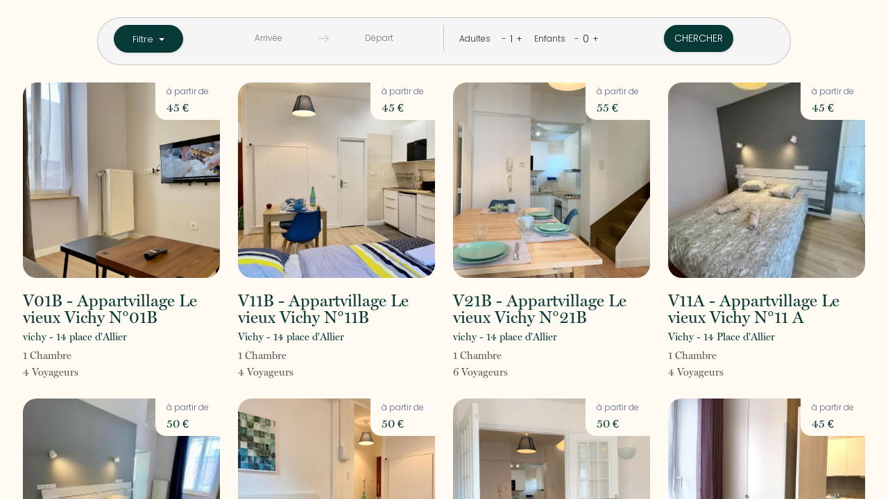

--- FILE ---
content_type: text/html; charset=UTF-8
request_url: http://appartvillage.com/?cat=23
body_size: 1006
content:
<!DOCTYPE HTML PUBLIC "-//IETF//DTD HTML 2.0//EN">
    <html>
        <head>
            <title></title>
            <meta name="description" content="Réservation appartements">
            <meta name="keywords" content="Reservations appartement vichy creusot lecreusot">
            <meta name="generator" content="ORT - Ovh Redirect Technology">
            <meta name="url" content="https://app.superhote.com/#/get-available-rentals/CvV3jVY4314fwIvmiCRgwV4q0?cat=23">
            <meta name="robots" content="all">
        </head>
        <frameset rows="100%,0" frameborder=no border=0>
            <frame name="ORT" src="https://app.superhote.com/#/get-available-rentals/CvV3jVY4314fwIvmiCRgwV4q0?cat=23">
            <frame name="NONE" src="" scrolling="no" noresize>
            <noframes>
                <body><a href="https://app.superhote.com/#/get-available-rentals/CvV3jVY4314fwIvmiCRgwV4q0?cat=23">Click here</a><hr></body>
            </noframes>
        </frameset>
    </html>

--- FILE ---
content_type: text/css
request_url: https://app.superhote.com/static/material/global/css/bootstrap-extend.min.css
body_size: 28074
content:
@charset 'UTF-8';html{font-size:14px}button{color:inherit}a.text-body{color:#757575}a.text-body,a.text-body:focus,a.text-body:hover{text-decoration:none}a.text-action{color:#9e9e9e}a.text-action,a.text-action:focus,a.text-action:hover{text-decoration:none}a.text-action:focus,a.text-action:hover{color:#bdbdbd}a.text-action .icon+span{margin-left:3px}a.text-like{color:#9e9e9e!important}a.text-like,a.text-like:focus,a.text-like:hover{text-decoration:none}a.text-like.active,a.text-like:focus,a.text-like:hover{color:#e53935!important}.text-action+.text-action{margin-left:6px}b,strong{font-weight:inherit}b,strong{font-weight:500}.h1,.h2,.h3,.h4,.h5,.h6,h1,h2,h3,h4,h5,h6{text-shadow:rgba(0,0,0,.15) 0 0 1px}.h1 .icon:first-child,.h2 .icon:first-child,.h3 .icon:first-child,.h4 .icon:first-child,.h5 .icon:first-child,.h6 .icon:first-child,h1 .icon:first-child,h2 .icon:first-child,h3 .icon:first-child,h4 .icon:first-child,h5 .icon:first-child,h6 .icon:first-child{margin-right:.5em}.h1,.h2,.h3,h1,h2,h3{margin-top:22px;margin-bottom:11px}.h4,.h5,.h6,h4,h5,h6{margin-top:11px;margin-bottom:11px}.mark,mark{color:#fff;border-radius:.143rem}.drop-cap{font-family:Georgia;font-size:60px;line-height:50px;float:left;margin-right:5px;padding:5px;color:#212121}.drop-cap-reversed{color:#fff;background-color:#212121}.list-icons{margin-left:0;padding-left:10px;list-style:none}.list-icons>li{margin-top:6px}.list-icons>li:first-child{margin-top:0}.list-icons>li i{float:left;width:1em;margin:0 6px 0 0}.blockquote{font-size:1.25rem;padding:11px 22px;color:#616161;border-left:2px solid #e0e0e0}.blockquote p:last-child{margin:0}.blockquote-success{border-color:#4caf50;background-color:rgba(76,175,80,.1)}.blockquote-info{border-color:#00bcd4;background-color:rgba(0,188,212,.1)}.blockquote-warning{border-color:#ff9800;background-color:rgba(255,152,0,.1)}.blockquote-danger{border-color:#f44336;background-color:rgba(244,67,54,.1)}.blockquote-reverse{border-right-width:2px;border-left:none}.custom-blockquote{padding:15px 20px;border-left-width:4px;border-radius:.215rem}.custom-blockquote.blockquote-reverse{border-right-width:4px}.img-bordered{padding:3px;border:1px solid #e0e0e0}.img-bordered-primary{border-color:#3f51b5!important}.img-bordered-purple{border-color:#8e24aa!important}.img-bordered-red{border-color:#e53935!important}.img-bordered-green{border-color:#66bb6a!important}.img-bordered-orange{border-color:#fb8c00!important}code{border:1px solid #c5cae9}pre{padding:10.5px;color:inherit;border:1px solid #e8eaf6;border-radius:.215rem}.container{max-width:100%}@media (min-width:1600px){.container{width:1310px}}.row.no-space{margin-right:0;margin-left:0}.row.no-space>[class*=col-]{padding-right:0;padding-left:0}.row-lg{margin-right:-1.5625rem;margin-left:-1.5625rem}.row-lg>.col,.row-lg>.col-1,.row-lg>.col-10,.row-lg>.col-11,.row-lg>.col-12,.row-lg>.col-2,.row-lg>.col-3,.row-lg>.col-4,.row-lg>.col-5,.row-lg>.col-6,.row-lg>.col-7,.row-lg>.col-8,.row-lg>.col-9,.row-lg>.col-lg,.row-lg>.col-lg-1,.row-lg>.col-lg-10,.row-lg>.col-lg-11,.row-lg>.col-lg-12,.row-lg>.col-lg-2,.row-lg>.col-lg-3,.row-lg>.col-lg-4,.row-lg>.col-lg-5,.row-lg>.col-lg-6,.row-lg>.col-lg-7,.row-lg>.col-lg-8,.row-lg>.col-lg-9,.row-lg>.col-md,.row-lg>.col-md-1,.row-lg>.col-md-10,.row-lg>.col-md-11,.row-lg>.col-md-12,.row-lg>.col-md-2,.row-lg>.col-md-3,.row-lg>.col-md-4,.row-lg>.col-md-5,.row-lg>.col-md-6,.row-lg>.col-md-7,.row-lg>.col-md-8,.row-lg>.col-md-9,.row-lg>.col-sm,.row-lg>.col-sm-1,.row-lg>.col-sm-10,.row-lg>.col-sm-11,.row-lg>.col-sm-12,.row-lg>.col-sm-2,.row-lg>.col-sm-3,.row-lg>.col-sm-4,.row-lg>.col-sm-5,.row-lg>.col-sm-6,.row-lg>.col-sm-7,.row-lg>.col-sm-8,.row-lg>.col-sm-9,.row-lg>.col-xl,.row-lg>.col-xl-1,.row-lg>.col-xl-10,.row-lg>.col-xl-11,.row-lg>.col-xl-12,.row-lg>.col-xl-2,.row-lg>.col-xl-3,.row-lg>.col-xl-4,.row-lg>.col-xl-5,.row-lg>.col-xl-6,.row-lg>.col-xl-7,.row-lg>.col-xl-8,.row-lg>.col-xl-9,.row-lg>.col-xxl,.row-lg>.col-xxl-1,.row-lg>.col-xxl-10,.row-lg>.col-xxl-11,.row-lg>.col-xxl-12,.row-lg>.col-xxl-2,.row-lg>.col-xxl-3,.row-lg>.col-xxl-4,.row-lg>.col-xxl-5,.row-lg>.col-xxl-6,.row-lg>.col-xxl-7,.row-lg>.col-xxl-8,.row-lg>.col-xxl-9{padding-right:1.5625rem;padding-left:1.5625rem}.table{color:#757575}.table th{font-weight:400}.table tfoot th,.table thead th{font-weight:400;color:#616161;border-bottom-width:1px}.table tbody+tbody{border-top-width:1px}.table a{text-decoration:underline}.table td>.checkbox-custom:only-child,.table th>.checkbox-custom:only-child{margin-top:0;margin-bottom:0;text-align:center}.table thead:first-child th{border-top:none}.table .cell-30{width:30px}.table .cell-40{width:40px}.table .cell-50{width:50px}.table .cell-60{width:60px}.table .cell-80{width:80px}.table .cell-100{width:100px}.table .cell-120{width:120px}.table .cell-130{width:130px}.table .cell-150{width:150px}.table .cell-180{width:180px}.table .cell-200{width:200px}.table .cell-250{width:250px}.table .cell-300{width:300px}.table-active,.table-active>td,.table-active>th{color:inherit;background-color:#eee}.table-active a{color:inherit}.table-hover .table-active:hover{background-color:#e1e1e1}.table-hover .table-active:hover>td,.table-hover .table-active:hover>th{color:inherit;background-color:#e1e1e1}.table-success,.table-success>td,.table-success>th{color:#fff;background-color:#4caf50}.table-success a{color:#fff}.table-hover .table-success:hover{background-color:#449d48}.table-hover .table-success:hover>td,.table-hover .table-success:hover>th{color:#fff;background-color:#449d48}.table-info,.table-info>td,.table-info>th{color:#fff;background-color:#00bcd4}.table-info a{color:#fff}.table-hover .table-info:hover{background-color:#00a5bb}.table-hover .table-info:hover>td,.table-hover .table-info:hover>th{color:#fff;background-color:#00a5bb}.table-warning,.table-warning>td,.table-warning>th{color:#fff;background-color:#ff9800}.table-warning a{color:#fff}.table-hover .table-warning:hover{background-color:#e68900}.table-hover .table-warning:hover>td,.table-hover .table-warning:hover>th{color:#fff;background-color:#e68900}.table-danger,.table-danger>td,.table-danger>th{color:#fff;background-color:#f44336}.table-danger a{color:#fff}.table-hover .table-danger:hover{background-color:#f32c1e}.table-hover .table-danger:hover>td,.table-hover .table-danger:hover>th{color:#fff;background-color:#f32c1e}.table .thead-default th{color:inherit;background-color:#eee}.table .thead-primary th{color:#fff;background-color:#3f51b5}.table .thead-success th{color:#fff;background-color:#4caf50}.table .thead-info th{color:#fff;background-color:#00bcd4}.table .thead-warning th{color:#fff;background-color:#ff9800}.table .thead-danger th{color:#fff;background-color:#f44336}.table .thead-dark th{color:#fff;background-color:#616161}.table .thead-gray th{color:#616161;background-color:#bdbdbd}.table-bordered thead td,.table-bordered thead th{border-bottom-width:1px}.table-section+tbody{display:none}.table-section-arrow{font-family:'Material Design Iconic';font-weight:400;font-weight:400;font-style:normal;font-style:normal;position:relative;position:relative;position:relative;display:inline-block;display:inline-block;-webkit-transition:-webkit-transform .15s;-o-transition:-o-transform .15s;transition:transform .15s;-webkit-transform:translate(0,0);-webkit-transform:translate(0,0);-ms-transform:translate(0,0);-ms-transform:translate(0,0);-o-transform:translate(0,0);-o-transform:translate(0,0);transform:translate(0,0);transform:translate(0,0);text-align:center;text-rendering:auto;speak:none;-webkit-font-smoothing:antialiased;-moz-osx-font-smoothing:grayscale;text-rendering:auto;speak:none;-webkit-font-smoothing:antialiased;-moz-osx-font-smoothing:grayscale}.table-section-arrow:before{content:''}.table-section.active tr{background-color:#eee}.table-section.active+tbody{display:table-row-group}.table-section.active .table-section-arrow{-webkit-transform:rotate(-180deg);-ms-transform:rotate(-180deg);-o-transform:rotate(-180deg);transform:rotate(-180deg)}table col[class*=col-]{position:static;display:table-column;float:none}.form-control{-webkit-box-sizing:border-box;-moz-box-sizing:border-box;box-sizing:border-box;height:2.573rem;-webkit-transition:-webkit-box-shadow .25s linear,border .25s linear,color .25s linear,background-color .25s linear;-o-transition:box-shadow .25s linear,border .25s linear,color .25s linear,background-color .25s linear;transition:box-shadow .25s linear,border .25s linear,color .25s linear,background-color .25s linear;border-color:#e0e0e0;-webkit-box-shadow:none;box-shadow:none;-webkit-appearance:none;-moz-appearance:none}select.form-control{padding-right:30px;background:#fff url([data-uri]) no-repeat center right}select[multiple].form-control{padding-right:.929rem;background:#fff}.form-control.focus,.form-control:focus{outline:0}select[multiple],select[size],textarea.form-control{height:auto}.form-control-sm,.input-group-sm>.form-control,.input-group-sm>.input-group-addon,.input-group-sm>.input-group-btn>.btn{height:2.288rem}.form-control-lg,.input-group-lg>.form-control,.input-group-lg>.input-group-addon,.input-group-lg>.input-group-btn>.btn{height:3.573667rem}.input-group-lg>.input-group-btn>select.btn:not([size]):not([multiple]),.input-group-lg>select.form-control:not([size]):not([multiple]),.input-group-lg>select.input-group-addon:not([size]):not([multiple]),select.form-control-lg:not([size]):not([multiple]){height:3.573667rem}.input-group-sm>.input-group-btn>select.btn:not([size]):not([multiple]),.input-group-sm>select.form-control:not([size]):not([multiple]),.input-group-sm>select.input-group-addon:not([size]):not([multiple]),select.form-control-sm:not([size]):not([multiple]){height:2.288rem}.form-group .form-control-label{padding:.429rem 0}.form-group .form-control-label-lg{font-size:1.286rem;padding:.858rem 0}.form-group .form-control-label-sm{font-size:.858rem;padding:.429rem 0}.has-success .form-control-label{color:#4caf50}.has-success .form-control-feedback{color:#4caf50}.has-success .form-control{border-color:#4caf50;-webkit-box-shadow:inset 0 1px 1px rgba(0,0,0,.05);box-shadow:inset 0 1px 1px rgba(0,0,0,.05)}.has-warning .form-control-label{color:#ff9800}.has-warning .form-control-feedback{color:#ff9800}.has-warning .form-control{border-color:#ff9800;-webkit-box-shadow:inset 0 1px 1px rgba(0,0,0,.05);box-shadow:inset 0 1px 1px rgba(0,0,0,.05)}.has-danger .form-control-label{color:#f44336}.has-danger .form-control-feedback{color:#f44336}.has-danger .form-control{border-color:#f44336;-webkit-box-shadow:inset 0 1px 1px rgba(0,0,0,.05);box-shadow:inset 0 1px 1px rgba(0,0,0,.05)}.form-group{margin-bottom:1.429rem}.form-group.has-feedback.no-label .form-control-feedback{top:0}.form-group.has-feedback.left-feedback .form-control-feedback{right:auto;left:0}.form-group.has-feedback.left-feedback .form-control{padding-right:13px;padding-left:50px}.form-control.square{border-radius:0}.form-control.round{border-radius:200px}textarea.form-control.no-resize{resize:none}.input-group-file input[type=text]{background-color:#fff}.input-group-file .btn-file{line-height:inherit;position:relative;overflow:hidden}.input-group-file .btn-file.btn-outline{border:1px solid #e0e0e0;border-left:none}.input-group-file .btn-file.btn-outline:hover{border-left:none}.input-group-file .btn-file .icon{line-height:inherit;margin:0 3px}.input-group-file .btn-file input[type=file]{position:absolute;top:0;left:0;display:block;min-width:100%;min-height:100%;cursor:pointer;text-align:0;opacity:0}.text-help{display:block;margin-top:7px;margin-bottom:8px;color:#b5b5b5}.text-help .icon{margin:0 5px}.input-search-close{opacity:.2;color:#000;text-shadow:none}.input-search-close.icon{font-size:inherit;line-height:inherit}.input-search-close:focus,.input-search-close:hover{cursor:pointer;text-decoration:none;opacity:.5;color:#000}button.input-search-close{padding:0;cursor:pointer;border:0;background:0 0;-webkit-appearance:none}.input-search{position:relative}.input-search .form-control{border-radius:200px}.input-search .input-search-close,.input-search .input-search-icon{position:absolute;z-index:1;top:50%;width:2.573rem;-webkit-transform:translateY(-50%);-ms-transform:translateY(-50%);-o-transform:translateY(-50%);transform:translateY(-50%)}.input-search .input-search-close{right:8px}.input-search .input-search-icon+.form-control{padding-left:3.109rem}.input-search .input-search-icon{font-size:16px;left:8px;text-align:center;pointer-events:none;color:#9e9e9e}.input-search-btn+.form-control{padding-right:50px}.input-search-btn{position:absolute;top:0;right:0;height:100%;padding:0 10px;border:none;border-radius:0 200px 200px 0;background:0 0}.input-search-btn .icon{margin:0 3px}.input-search-dark .input-search-icon{color:#757575}.input-search-dark .form-control{background:#f5f5f5;-webkit-box-shadow:none;box-shadow:none}.input-search-dark .form-control:focus{background-color:#fff}.form-inline .form-group{margin-right:20px}.form-inline .form-group:last-child{margin-right:0}.form-inline .form-control-label{margin-right:5px}@media (max-width:767px){.form-inline .form-group{margin-right:0}}.form-horizontal .form-control-label{font-size:1rem;padding-right:15px;padding-left:15px}@media (min-width:768px){.form-horizontal .form-control-label{margin-bottom:0;padding-top:7px;text-align:right}.form-horizontal .form-control-lg,.form-horizontal .input-group-lg>.form-control,.form-horizontal .input-group-lg>.input-group-addon,.form-horizontal .input-group-lg>.input-group-btn>.btn{font-size:18px;padding-top:11px}.form-horizontal .form-control-sm,.form-horizontal .input-group-sm>.form-control,.form-horizontal .input-group-sm>.input-group-addon,.form-horizontal .input-group-sm>.input-group-btn>.btn{font-size:12px;padding-top:7px}}input::-ms-clear{display:none;width:0;height:0}.btn{cursor:pointer;-webkit-transition:border .2s linear,color .2s linear,width .2s linear,background-color .2s linear;-o-transition:border .2s linear,color .2s linear,width .2s linear,background-color .2s linear;transition:border .2s linear,color .2s linear,width .2s linear,background-color .2s linear;-webkit-box-shadow:0 1px 4px 0 rgba(0,0,0,.1);box-shadow:0 1px 4px 0 rgba(0,0,0,.1);-webkit-font-smoothing:subpixel-antialiased}.btn.active:focus,.btn:active:focus,.btn:focus{outline:0}.btn.active,.btn:active{-webkit-box-shadow:none;box-shadow:none}.btn .icon{line-height:inherit;width:1em;margin:-1px 3px 0;text-align:center}a.btn:not(.btn-link){text-decoration:none}a.btn:not(.btn-link),a.btn:not(.btn-link).active,a.btn:not(.btn-link):active{text-decoration:none}.btn-link{-webkit-box-shadow:none;box-shadow:none}.btn-block{white-space:normal}.btn-group-xs>.btn,.btn-xs{font-size:.858rem;line-height:1.5;padding:.072rem .358rem;border-radius:.143rem}.btn-squared{border-radius:0}.btn-round{border-radius:1000px}.btn-primary.focus,.btn-primary:focus,.btn-primary:hover{color:#fff;border-color:#5c6bc0;background-color:#5c6bc0;-webkit-box-shadow:none;box-shadow:none}.btn-primary.active,.btn-primary:active,.open>.btn-primary.dropdown-toggle{border-color:#3949ab;background-color:#3949ab}.btn-primary.active.focus,.btn-primary.active:focus,.btn-primary.active:hover,.btn-primary:active.focus,.btn-primary:active:focus,.btn-primary:active:hover,.open>.btn-primary.dropdown-toggle.focus,.open>.btn-primary.dropdown-toggle:focus,.open>.btn-primary.dropdown-toggle:hover{border-color:#3949ab;background-color:#3949ab}.btn-primary.disabled,.btn-primary.disabled.active,.btn-primary.disabled.focus,.btn-primary.disabled:active,.btn-primary.disabled:focus,.btn-primary.disabled:hover,.btn-primary[disabled],.btn-primary[disabled].active,.btn-primary[disabled].focus,.btn-primary[disabled]:active,.btn-primary[disabled]:focus,.btn-primary[disabled]:hover,fieldset[disabled] .btn-primary,fieldset[disabled] .btn-primary.active,fieldset[disabled] .btn-primary.focus,fieldset[disabled] .btn-primary:active,fieldset[disabled] .btn-primary:focus,fieldset[disabled] .btn-primary:hover{color:#fff;border-color:#5c6bc0;background-color:#5c6bc0}.btn-primary .badge-pill{color:#3f51b5;background-color:#fff}.btn-primary.btn-up:before{border-bottom-color:#3f51b5}.btn-primary.btn-up:focus:before,.btn-primary.btn-up:hover:before{border-bottom-color:#5c6bc0}.btn-primary.btn-up.active:before,.btn-primary.btn-up:active:before,.open>.btn-primary.btn-up.dropdown-toggle:before{border-bottom-color:#3949ab}.btn-primary.btn-right:before{border-left-color:#3f51b5}.btn-primary.btn-right:focus:before,.btn-primary.btn-right:hover:before{border-left-color:#5c6bc0}.btn-primary.btn-right.active:before,.btn-primary.btn-right:active:before,.open>.btn-primary.btn-right.dropdown-toggle:before{border-left-color:#3949ab}.btn-primary.btn-bottom:before{border-top-color:#3f51b5}.btn-primary.btn-bottom:focus:before,.btn-primary.btn-bottom:hover:before{border-top-color:#5c6bc0}.btn-primary.btn-bottom.active:before,.btn-primary.btn-bottom:active:before,.open>.btn-primary.btn-bottom.dropdown-toggle:before{border-top-color:#3949ab}.btn-primary.btn-left:before{border-right-color:#3f51b5}.btn-primary.btn-left:focus:before,.btn-primary.btn-left:hover:before{border-right-color:#5c6bc0}.btn-primary.btn-left.active:before,.btn-primary.btn-left:active:before,.open>.btn-primary.btn-left.dropdown-toggle:before{border-right-color:#3949ab}.btn-primary.btn-flat{color:#3f51b5}.btn-primary.btn-flat.focus,.btn-primary.btn-flat:focus,.btn-primary.btn-flat:hover{color:#fff}.btn-primary.btn-flat.active,.btn-primary.btn-flat:active,.open>.btn-primary.btn-flat.dropdown-toggle{color:#fff}.btn-primary.btn-flat.active.focus,.btn-primary.btn-flat.active:focus,.btn-primary.btn-flat.active:hover,.btn-primary.btn-flat:active.focus,.btn-primary.btn-flat:active:focus,.btn-primary.btn-flat:active:hover,.open>.btn-primary.btn-flat.dropdown-toggle.focus,.open>.btn-primary.btn-flat.dropdown-toggle:focus,.open>.btn-primary.btn-flat.dropdown-toggle:hover{color:#fff}.btn-success.focus,.btn-success:focus,.btn-success:hover{color:#fff;border-color:#66bb6a;background-color:#66bb6a;-webkit-box-shadow:none;box-shadow:none}.btn-success.active,.btn-success:active,.open>.btn-success.dropdown-toggle{border-color:#43a047;background-color:#43a047}.btn-success.active.focus,.btn-success.active:focus,.btn-success.active:hover,.btn-success:active.focus,.btn-success:active:focus,.btn-success:active:hover,.open>.btn-success.dropdown-toggle.focus,.open>.btn-success.dropdown-toggle:focus,.open>.btn-success.dropdown-toggle:hover{border-color:#43a047;background-color:#43a047}.btn-success.disabled,.btn-success.disabled.active,.btn-success.disabled.focus,.btn-success.disabled:active,.btn-success.disabled:focus,.btn-success.disabled:hover,.btn-success[disabled],.btn-success[disabled].active,.btn-success[disabled].focus,.btn-success[disabled]:active,.btn-success[disabled]:focus,.btn-success[disabled]:hover,fieldset[disabled] .btn-success,fieldset[disabled] .btn-success.active,fieldset[disabled] .btn-success.focus,fieldset[disabled] .btn-success:active,fieldset[disabled] .btn-success:focus,fieldset[disabled] .btn-success:hover{color:#fff;border-color:#66bb6a;background-color:#66bb6a}.btn-success .badge-pill{color:#4caf50;background-color:#fff}.btn-success.btn-up:before{border-bottom-color:#4caf50}.btn-success.btn-up:focus:before,.btn-success.btn-up:hover:before{border-bottom-color:#66bb6a}.btn-success.btn-up.active:before,.btn-success.btn-up:active:before,.open>.btn-success.btn-up.dropdown-toggle:before{border-bottom-color:#43a047}.btn-success.btn-right:before{border-left-color:#4caf50}.btn-success.btn-right:focus:before,.btn-success.btn-right:hover:before{border-left-color:#66bb6a}.btn-success.btn-right.active:before,.btn-success.btn-right:active:before,.open>.btn-success.btn-right.dropdown-toggle:before{border-left-color:#43a047}.btn-success.btn-bottom:before{border-top-color:#4caf50}.btn-success.btn-bottom:focus:before,.btn-success.btn-bottom:hover:before{border-top-color:#66bb6a}.btn-success.btn-bottom.active:before,.btn-success.btn-bottom:active:before,.open>.btn-success.btn-bottom.dropdown-toggle:before{border-top-color:#43a047}.btn-success.btn-left:before{border-right-color:#4caf50}.btn-success.btn-left:focus:before,.btn-success.btn-left:hover:before{border-right-color:#66bb6a}.btn-success.btn-left.active:before,.btn-success.btn-left:active:before,.open>.btn-success.btn-left.dropdown-toggle:before{border-right-color:#43a047}.btn-success.btn-flat{color:#4caf50}.btn-success.btn-flat.focus,.btn-success.btn-flat:focus,.btn-success.btn-flat:hover{color:#fff}.btn-success.btn-flat.active,.btn-success.btn-flat:active,.open>.btn-success.btn-flat.dropdown-toggle{color:#fff}.btn-success.btn-flat.active.focus,.btn-success.btn-flat.active:focus,.btn-success.btn-flat.active:hover,.btn-success.btn-flat:active.focus,.btn-success.btn-flat:active:focus,.btn-success.btn-flat:active:hover,.open>.btn-success.btn-flat.dropdown-toggle.focus,.open>.btn-success.btn-flat.dropdown-toggle:focus,.open>.btn-success.btn-flat.dropdown-toggle:hover{color:#fff}.btn-info.focus,.btn-info:focus,.btn-info:hover{color:#fff;border-color:#26c6da;background-color:#26c6da;-webkit-box-shadow:none;box-shadow:none}.btn-info.active,.btn-info:active,.open>.btn-info.dropdown-toggle{border-color:#00acc1;background-color:#00acc1}.btn-info.active.focus,.btn-info.active:focus,.btn-info.active:hover,.btn-info:active.focus,.btn-info:active:focus,.btn-info:active:hover,.open>.btn-info.dropdown-toggle.focus,.open>.btn-info.dropdown-toggle:focus,.open>.btn-info.dropdown-toggle:hover{border-color:#00acc1;background-color:#00acc1}.btn-info.disabled,.btn-info.disabled.active,.btn-info.disabled.focus,.btn-info.disabled:active,.btn-info.disabled:focus,.btn-info.disabled:hover,.btn-info[disabled],.btn-info[disabled].active,.btn-info[disabled].focus,.btn-info[disabled]:active,.btn-info[disabled]:focus,.btn-info[disabled]:hover,fieldset[disabled] .btn-info,fieldset[disabled] .btn-info.active,fieldset[disabled] .btn-info.focus,fieldset[disabled] .btn-info:active,fieldset[disabled] .btn-info:focus,fieldset[disabled] .btn-info:hover{color:#fff;border-color:#26c6da;background-color:#26c6da}.btn-info .badge-pill{color:#00bcd4;background-color:#fff}.btn-info.btn-up:before{border-bottom-color:#00bcd4}.btn-info.btn-up:focus:before,.btn-info.btn-up:hover:before{border-bottom-color:#26c6da}.btn-info.btn-up.active:before,.btn-info.btn-up:active:before,.open>.btn-info.btn-up.dropdown-toggle:before{border-bottom-color:#00acc1}.btn-info.btn-right:before{border-left-color:#00bcd4}.btn-info.btn-right:focus:before,.btn-info.btn-right:hover:before{border-left-color:#26c6da}.btn-info.btn-right.active:before,.btn-info.btn-right:active:before,.open>.btn-info.btn-right.dropdown-toggle:before{border-left-color:#00acc1}.btn-info.btn-bottom:before{border-top-color:#00bcd4}.btn-info.btn-bottom:focus:before,.btn-info.btn-bottom:hover:before{border-top-color:#26c6da}.btn-info.btn-bottom.active:before,.btn-info.btn-bottom:active:before,.open>.btn-info.btn-bottom.dropdown-toggle:before{border-top-color:#00acc1}.btn-info.btn-left:before{border-right-color:#00bcd4}.btn-info.btn-left:focus:before,.btn-info.btn-left:hover:before{border-right-color:#26c6da}.btn-info.btn-left.active:before,.btn-info.btn-left:active:before,.open>.btn-info.btn-left.dropdown-toggle:before{border-right-color:#00acc1}.btn-info.btn-flat{color:#00bcd4}.btn-info.btn-flat.focus,.btn-info.btn-flat:focus,.btn-info.btn-flat:hover{color:#fff}.btn-info.btn-flat.active,.btn-info.btn-flat:active,.open>.btn-info.btn-flat.dropdown-toggle{color:#fff}.btn-info.btn-flat.active.focus,.btn-info.btn-flat.active:focus,.btn-info.btn-flat.active:hover,.btn-info.btn-flat:active.focus,.btn-info.btn-flat:active:focus,.btn-info.btn-flat:active:hover,.open>.btn-info.btn-flat.dropdown-toggle.focus,.open>.btn-info.btn-flat.dropdown-toggle:focus,.open>.btn-info.btn-flat.dropdown-toggle:hover{color:#fff}.btn-warning.focus,.btn-warning:focus,.btn-warning:hover{color:#fff;border-color:#ffa726;background-color:#ffa726;-webkit-box-shadow:none;box-shadow:none}.btn-warning.active,.btn-warning:active,.open>.btn-warning.dropdown-toggle{border-color:#fb8c00;background-color:#fb8c00}.btn-warning.active.focus,.btn-warning.active:focus,.btn-warning.active:hover,.btn-warning:active.focus,.btn-warning:active:focus,.btn-warning:active:hover,.open>.btn-warning.dropdown-toggle.focus,.open>.btn-warning.dropdown-toggle:focus,.open>.btn-warning.dropdown-toggle:hover{border-color:#fb8c00;background-color:#fb8c00}.btn-warning.disabled,.btn-warning.disabled.active,.btn-warning.disabled.focus,.btn-warning.disabled:active,.btn-warning.disabled:focus,.btn-warning.disabled:hover,.btn-warning[disabled],.btn-warning[disabled].active,.btn-warning[disabled].focus,.btn-warning[disabled]:active,.btn-warning[disabled]:focus,.btn-warning[disabled]:hover,fieldset[disabled] .btn-warning,fieldset[disabled] .btn-warning.active,fieldset[disabled] .btn-warning.focus,fieldset[disabled] .btn-warning:active,fieldset[disabled] .btn-warning:focus,fieldset[disabled] .btn-warning:hover{color:#fff;border-color:#ffa726;background-color:#ffa726}.btn-warning .badge-pill{color:#ff9800;background-color:#fff}.btn-warning.btn-up:before{border-bottom-color:#ff9800}.btn-warning.btn-up:focus:before,.btn-warning.btn-up:hover:before{border-bottom-color:#ffa726}.btn-warning.btn-up.active:before,.btn-warning.btn-up:active:before,.open>.btn-warning.btn-up.dropdown-toggle:before{border-bottom-color:#fb8c00}.btn-warning.btn-right:before{border-left-color:#ff9800}.btn-warning.btn-right:focus:before,.btn-warning.btn-right:hover:before{border-left-color:#ffa726}.btn-warning.btn-right.active:before,.btn-warning.btn-right:active:before,.open>.btn-warning.btn-right.dropdown-toggle:before{border-left-color:#fb8c00}.btn-warning.btn-bottom:before{border-top-color:#ff9800}.btn-warning.btn-bottom:focus:before,.btn-warning.btn-bottom:hover:before{border-top-color:#ffa726}.btn-warning.btn-bottom.active:before,.btn-warning.btn-bottom:active:before,.open>.btn-warning.btn-bottom.dropdown-toggle:before{border-top-color:#fb8c00}.btn-warning.btn-left:before{border-right-color:#ff9800}.btn-warning.btn-left:focus:before,.btn-warning.btn-left:hover:before{border-right-color:#ffa726}.btn-warning.btn-left.active:before,.btn-warning.btn-left:active:before,.open>.btn-warning.btn-left.dropdown-toggle:before{border-right-color:#fb8c00}.btn-warning.btn-flat{color:#ff9800}.btn-warning.btn-flat.focus,.btn-warning.btn-flat:focus,.btn-warning.btn-flat:hover{color:#fff}.btn-warning.btn-flat.active,.btn-warning.btn-flat:active,.open>.btn-warning.btn-flat.dropdown-toggle{color:#fff}.btn-warning.btn-flat.active.focus,.btn-warning.btn-flat.active:focus,.btn-warning.btn-flat.active:hover,.btn-warning.btn-flat:active.focus,.btn-warning.btn-flat:active:focus,.btn-warning.btn-flat:active:hover,.open>.btn-warning.btn-flat.dropdown-toggle.focus,.open>.btn-warning.btn-flat.dropdown-toggle:focus,.open>.btn-warning.btn-flat.dropdown-toggle:hover{color:#fff}.btn-danger.focus,.btn-danger:focus,.btn-danger:hover{color:#fff;border-color:#ef5350;background-color:#ef5350;-webkit-box-shadow:none;box-shadow:none}.btn-danger.active,.btn-danger:active,.open>.btn-danger.dropdown-toggle{border-color:#e53935;background-color:#e53935}.btn-danger.active.focus,.btn-danger.active:focus,.btn-danger.active:hover,.btn-danger:active.focus,.btn-danger:active:focus,.btn-danger:active:hover,.open>.btn-danger.dropdown-toggle.focus,.open>.btn-danger.dropdown-toggle:focus,.open>.btn-danger.dropdown-toggle:hover{border-color:#e53935;background-color:#e53935}.btn-danger.disabled,.btn-danger.disabled.active,.btn-danger.disabled.focus,.btn-danger.disabled:active,.btn-danger.disabled:focus,.btn-danger.disabled:hover,.btn-danger[disabled],.btn-danger[disabled].active,.btn-danger[disabled].focus,.btn-danger[disabled]:active,.btn-danger[disabled]:focus,.btn-danger[disabled]:hover,fieldset[disabled] .btn-danger,fieldset[disabled] .btn-danger.active,fieldset[disabled] .btn-danger.focus,fieldset[disabled] .btn-danger:active,fieldset[disabled] .btn-danger:focus,fieldset[disabled] .btn-danger:hover{color:#fff;border-color:#ef5350;background-color:#ef5350}.btn-danger .badge-pill{color:#f44336;background-color:#fff}.btn-danger.btn-up:before{border-bottom-color:#f44336}.btn-danger.btn-up:focus:before,.btn-danger.btn-up:hover:before{border-bottom-color:#ef5350}.btn-danger.btn-up.active:before,.btn-danger.btn-up:active:before,.open>.btn-danger.btn-up.dropdown-toggle:before{border-bottom-color:#e53935}.btn-danger.btn-right:before{border-left-color:#f44336}.btn-danger.btn-right:focus:before,.btn-danger.btn-right:hover:before{border-left-color:#ef5350}.btn-danger.btn-right.active:before,.btn-danger.btn-right:active:before,.open>.btn-danger.btn-right.dropdown-toggle:before{border-left-color:#e53935}.btn-danger.btn-bottom:before{border-top-color:#f44336}.btn-danger.btn-bottom:focus:before,.btn-danger.btn-bottom:hover:before{border-top-color:#ef5350}.btn-danger.btn-bottom.active:before,.btn-danger.btn-bottom:active:before,.open>.btn-danger.btn-bottom.dropdown-toggle:before{border-top-color:#e53935}.btn-danger.btn-left:before{border-right-color:#f44336}.btn-danger.btn-left:focus:before,.btn-danger.btn-left:hover:before{border-right-color:#ef5350}.btn-danger.btn-left.active:before,.btn-danger.btn-left:active:before,.open>.btn-danger.btn-left.dropdown-toggle:before{border-right-color:#e53935}.btn-danger.btn-flat{color:#f44336}.btn-danger.btn-flat.focus,.btn-danger.btn-flat:focus,.btn-danger.btn-flat:hover{color:#fff}.btn-danger.btn-flat.active,.btn-danger.btn-flat:active,.open>.btn-danger.btn-flat.dropdown-toggle{color:#fff}.btn-danger.btn-flat.active.focus,.btn-danger.btn-flat.active:focus,.btn-danger.btn-flat.active:hover,.btn-danger.btn-flat:active.focus,.btn-danger.btn-flat:active:focus,.btn-danger.btn-flat:active:hover,.open>.btn-danger.btn-flat.dropdown-toggle.focus,.open>.btn-danger.btn-flat.dropdown-toggle:focus,.open>.btn-danger.btn-flat.dropdown-toggle:hover{color:#fff}.btn-default{color:#757575;border-color:#eee;background-color:#eee}.btn-default:hover{color:#757575;border-color:#cfcfcf;background-color:#d5d5d5}.btn-default.focus,.btn-default:focus{-webkit-box-shadow:0 0 0 2px rgba(238,238,238,.5);box-shadow:0 0 0 2px rgba(238,238,238,.5)}.btn-default.disabled,.btn-default:disabled{border-color:#eee;background-color:#eee}.btn-default.active,.btn-default:active,.show>.btn-default.dropdown-toggle{color:#757575;border-color:#cfcfcf;background-color:#d5d5d5;background-image:none}.btn-default.focus,.btn-default:focus,.btn-default:hover{color:#757575;border-color:#f5f5f5;background-color:#f5f5f5;-webkit-box-shadow:none;box-shadow:none}.btn-default.active,.btn-default:active,.open>.btn-default.dropdown-toggle{border-color:#e0e0e0;background-color:#e0e0e0}.btn-default.active.focus,.btn-default.active:focus,.btn-default.active:hover,.btn-default:active.focus,.btn-default:active:focus,.btn-default:active:hover,.open>.btn-default.dropdown-toggle.focus,.open>.btn-default.dropdown-toggle:focus,.open>.btn-default.dropdown-toggle:hover{border-color:#e0e0e0;background-color:#e0e0e0}.btn-default.disabled,.btn-default.disabled.active,.btn-default.disabled.focus,.btn-default.disabled:active,.btn-default.disabled:focus,.btn-default.disabled:hover,.btn-default[disabled],.btn-default[disabled].active,.btn-default[disabled].focus,.btn-default[disabled]:active,.btn-default[disabled]:focus,.btn-default[disabled]:hover,fieldset[disabled] .btn-default,fieldset[disabled] .btn-default.active,fieldset[disabled] .btn-default.focus,fieldset[disabled] .btn-default:active,fieldset[disabled] .btn-default:focus,fieldset[disabled] .btn-default:hover{color:#757575;border-color:#eee;background-color:#eee}.btn-default .badge-pill{color:#eee;background-color:#757575}.btn-default.btn-up:before{border-bottom-color:#eee}.btn-default.btn-up:focus:before,.btn-default.btn-up:hover:before{border-bottom-color:#f5f5f5}.btn-default.btn-up.active:before,.btn-default.btn-up:active:before,.open>.btn-default.btn-up.dropdown-toggle:before{border-bottom-color:#e0e0e0}.btn-default.btn-right:before{border-left-color:#eee}.btn-default.btn-right:focus:before,.btn-default.btn-right:hover:before{border-left-color:#f5f5f5}.btn-default.btn-right.active:before,.btn-default.btn-right:active:before,.open>.btn-default.btn-right.dropdown-toggle:before{border-left-color:#e0e0e0}.btn-default.btn-bottom:before{border-top-color:#eee}.btn-default.btn-bottom:focus:before,.btn-default.btn-bottom:hover:before{border-top-color:#f5f5f5}.btn-default.btn-bottom.active:before,.btn-default.btn-bottom:active:before,.open>.btn-default.btn-bottom.dropdown-toggle:before{border-top-color:#e0e0e0}.btn-default.btn-left:before{border-right-color:#eee}.btn-default.btn-left:focus:before,.btn-default.btn-left:hover:before{border-right-color:#f5f5f5}.btn-default.btn-left.active:before,.btn-default.btn-left:active:before,.open>.btn-default.btn-left.dropdown-toggle:before{border-right-color:#e0e0e0}.btn-inverse{color:#757575;border-color:#eee;background-color:#fff}.btn-inverse:hover{color:#757575;border-color:#cfcfcf;background-color:#e6e6e6}.btn-inverse.focus,.btn-inverse:focus{-webkit-box-shadow:0 0 0 2px rgba(238,238,238,.5);box-shadow:0 0 0 2px rgba(238,238,238,.5)}.btn-inverse.disabled,.btn-inverse:disabled{border-color:#eee;background-color:#fff}.btn-inverse.active,.btn-inverse:active,.show>.btn-inverse.dropdown-toggle{color:#757575;border-color:#cfcfcf;background-color:#e6e6e6;background-image:none}.btn-inverse.focus,.btn-inverse:focus,.btn-inverse:hover{color:#757575;border-color:#f5f5f5;background-color:#fff;-webkit-box-shadow:none;box-shadow:none}.btn-inverse.active,.btn-inverse:active,.open>.btn-inverse.dropdown-toggle{border-color:#e0e0e0;background-color:#fff}.btn-inverse.active.focus,.btn-inverse.active:focus,.btn-inverse.active:hover,.btn-inverse:active.focus,.btn-inverse:active:focus,.btn-inverse:active:hover,.open>.btn-inverse.dropdown-toggle.focus,.open>.btn-inverse.dropdown-toggle:focus,.open>.btn-inverse.dropdown-toggle:hover{border-color:#e0e0e0;background-color:#fff}.btn-inverse.disabled,.btn-inverse.disabled.active,.btn-inverse.disabled.focus,.btn-inverse.disabled:active,.btn-inverse.disabled:focus,.btn-inverse.disabled:hover,.btn-inverse[disabled],.btn-inverse[disabled].active,.btn-inverse[disabled].focus,.btn-inverse[disabled]:active,.btn-inverse[disabled]:focus,.btn-inverse[disabled]:hover,fieldset[disabled] .btn-inverse,fieldset[disabled] .btn-inverse.active,fieldset[disabled] .btn-inverse.focus,fieldset[disabled] .btn-inverse:active,fieldset[disabled] .btn-inverse:focus,fieldset[disabled] .btn-inverse:hover{color:#bdbdbd;border-color:#9e9e9e;background-color:#fff}.btn-inverse .badge-pill{color:#fff;background-color:#757575}.btn-inverse.btn-up:before{border-bottom-color:#fff}.btn-inverse.btn-up:focus:before,.btn-inverse.btn-up:hover:before{border-bottom-color:#fff}.btn-inverse.btn-up.active:before,.btn-inverse.btn-up:active:before,.open>.btn-inverse.btn-up.dropdown-toggle:before{border-bottom-color:#fff}.btn-inverse.btn-right:before{border-left-color:#fff}.btn-inverse.btn-right:focus:before,.btn-inverse.btn-right:hover:before{border-left-color:#fff}.btn-inverse.btn-right.active:before,.btn-inverse.btn-right:active:before,.open>.btn-inverse.btn-right.dropdown-toggle:before{border-left-color:#fff}.btn-inverse.btn-bottom:before{border-top-color:#fff}.btn-inverse.btn-bottom:focus:before,.btn-inverse.btn-bottom:hover:before{border-top-color:#fff}.btn-inverse.btn-bottom.active:before,.btn-inverse.btn-bottom:active:before,.open>.btn-inverse.btn-bottom.dropdown-toggle:before{border-top-color:#fff}.btn-inverse.btn-left:before{border-right-color:#fff}.btn-inverse.btn-left:focus:before,.btn-inverse.btn-left:hover:before{border-right-color:#fff}.btn-inverse.btn-left.active:before,.btn-inverse.btn-left:active:before,.open>.btn-inverse.btn-left.dropdown-toggle:before{border-right-color:#fff}.btn-inverse.btn-flat{color:#fff}.btn-inverse.btn-flat.focus,.btn-inverse.btn-flat:focus,.btn-inverse.btn-flat:hover{color:#757575}.btn-inverse.btn-flat.active,.btn-inverse.btn-flat:active,.open>.btn-inverse.btn-flat.dropdown-toggle{color:#757575}.btn-inverse.btn-flat.active.focus,.btn-inverse.btn-flat.active:focus,.btn-inverse.btn-flat.active:hover,.btn-inverse.btn-flat:active.focus,.btn-inverse.btn-flat:active:focus,.btn-inverse.btn-flat:active:hover,.open>.btn-inverse.btn-flat.dropdown-toggle.focus,.open>.btn-inverse.btn-flat.dropdown-toggle:focus,.open>.btn-inverse.btn-flat.dropdown-toggle:hover{color:#757575}.btn-dark{color:#fff;border-color:#616161;background-color:#616161}.btn-dark:hover{color:#fff;border-color:#424242;background-color:#484848}.btn-dark.focus,.btn-dark:focus{-webkit-box-shadow:0 0 0 2px rgba(97,97,97,.5);box-shadow:0 0 0 2px rgba(97,97,97,.5)}.btn-dark.disabled,.btn-dark:disabled{border-color:#616161;background-color:#616161}.btn-dark.active,.btn-dark:active,.show>.btn-dark.dropdown-toggle{color:#fff;border-color:#424242;background-color:#484848;background-image:none}.btn-dark.focus,.btn-dark:focus,.btn-dark:hover{color:#fff;border-color:#757575;background-color:#757575;-webkit-box-shadow:none;box-shadow:none}.btn-dark.active,.btn-dark:active,.open>.btn-dark.dropdown-toggle{border-color:#424242;background-color:#424242}.btn-dark.active.focus,.btn-dark.active:focus,.btn-dark.active:hover,.btn-dark:active.focus,.btn-dark:active:focus,.btn-dark:active:hover,.open>.btn-dark.dropdown-toggle.focus,.open>.btn-dark.dropdown-toggle:focus,.open>.btn-dark.dropdown-toggle:hover{border-color:#424242;background-color:#424242}.btn-dark.disabled,.btn-dark.disabled.active,.btn-dark.disabled.focus,.btn-dark.disabled:active,.btn-dark.disabled:focus,.btn-dark.disabled:hover,.btn-dark[disabled],.btn-dark[disabled].active,.btn-dark[disabled].focus,.btn-dark[disabled]:active,.btn-dark[disabled]:focus,.btn-dark[disabled]:hover,fieldset[disabled] .btn-dark,fieldset[disabled] .btn-dark.active,fieldset[disabled] .btn-dark.focus,fieldset[disabled] .btn-dark:active,fieldset[disabled] .btn-dark:focus,fieldset[disabled] .btn-dark:hover{color:#fff;border-color:#9e9e9e;background-color:#9e9e9e}.btn-dark .badge-pill{color:#616161;background-color:#fff}.btn-dark.btn-up:before{border-bottom-color:#616161}.btn-dark.btn-up:focus:before,.btn-dark.btn-up:hover:before{border-bottom-color:#757575}.btn-dark.btn-up.active:before,.btn-dark.btn-up:active:before,.open>.btn-dark.btn-up.dropdown-toggle:before{border-bottom-color:#424242}.btn-dark.btn-right:before{border-left-color:#616161}.btn-dark.btn-right:focus:before,.btn-dark.btn-right:hover:before{border-left-color:#757575}.btn-dark.btn-right.active:before,.btn-dark.btn-right:active:before,.open>.btn-dark.btn-right.dropdown-toggle:before{border-left-color:#424242}.btn-dark.btn-bottom:before{border-top-color:#616161}.btn-dark.btn-bottom:focus:before,.btn-dark.btn-bottom:hover:before{border-top-color:#757575}.btn-dark.btn-bottom.active:before,.btn-dark.btn-bottom:active:before,.open>.btn-dark.btn-bottom.dropdown-toggle:before{border-top-color:#424242}.btn-dark.btn-left:before{border-right-color:#616161}.btn-dark.btn-left:focus:before,.btn-dark.btn-left:hover:before{border-right-color:#757575}.btn-dark.btn-left.active:before,.btn-dark.btn-left:active:before,.open>.btn-dark.btn-left.dropdown-toggle:before{border-right-color:#424242}.btn-dark.btn-flat{color:#616161}.btn-dark.btn-flat.focus,.btn-dark.btn-flat:focus,.btn-dark.btn-flat:hover{color:#fff}.btn-dark.btn-flat.active,.btn-dark.btn-flat:active,.open>.btn-dark.btn-flat.dropdown-toggle{color:#fff}.btn-dark.btn-flat.active.focus,.btn-dark.btn-flat.active:focus,.btn-dark.btn-flat.active:hover,.btn-dark.btn-flat:active.focus,.btn-dark.btn-flat:active:focus,.btn-dark.btn-flat:active:hover,.open>.btn-dark.btn-flat.dropdown-toggle.focus,.open>.btn-dark.btn-flat.dropdown-toggle:focus,.open>.btn-dark.btn-flat.dropdown-toggle:hover{color:#fff}.btn-dark.btn-flat{color:#616161}.btn-flat{border:none;background:0 0;-webkit-box-shadow:none;box-shadow:none}.btn-flat:focus,.btn-flat:hover{-webkit-box-shadow:none;box-shadow:none}.btn-flat.disabled{color:#9e9e9e}.btn-icon,.btn.icon{font-size:1.143rem;line-height:1em;padding:.715rem}.btn-group-xs>.btn-icon.btn,.btn-group-xs>.btn.icon,.btn-icon.btn-xs,.btn.icon.btn-xs{font-size:.858rem;padding:.286rem}.btn-icon.btn-sm,.btn.icon.btn-sm{font-size:1rem;padding:.572rem}.btn-icon.btn-lg,.btn.icon.btn-lg{font-size:1.429rem;padding:.858rem}.btn-icon.disabled,.btn.icon.disabled{color:#9e9e9e}.btn-icon .icon{margin:-1px 0 0}.btn-raised{-webkit-transition:-webkit-box-shadow .25s cubic-bezier(.4,0,.2,1);-o-transition:box-shadow .25s cubic-bezier(.4,0,.2,1);transition:box-shadow .25s cubic-bezier(.4,0,.2,1);-webkit-box-shadow:0 0 2px rgba(0,0,0,.18),0 2px 4px rgba(0,0,0,.21);box-shadow:0 0 2px rgba(0,0,0,.18),0 2px 4px rgba(0,0,0,.21)}.btn-raised.active,.btn-raised:active,.btn-raised:hover,.open>.btn-raised.dropdown-toggle{-webkit-box-shadow:0 0 3px rgba(0,0,0,.15),0 3px 6px rgba(0,0,0,.2);box-shadow:0 0 3px rgba(0,0,0,.15),0 3px 6px rgba(0,0,0,.2)}.btn-raised.disabled,.btn-raised[disabled],fieldset[disabled] .btn-raised{-webkit-box-shadow:none;box-shadow:none}.btn-floating{font-size:2.572rem;width:4rem;height:4rem;margin:0;padding:0;text-align:center;border-radius:100%;-webkit-box-shadow:0 6px 10px rgba(0,0,0,.15);box-shadow:0 6px 10px rgba(0,0,0,.15)}.btn-floating.btn-xs,.btn-group-xs>.btn-floating.btn{font-size:1.286rem;width:2.143rem;height:2.143rem;padding:0}.btn-floating.btn-sm{font-size:1.858rem;width:2.858rem;height:2.858rem;padding:0}.btn-floating.btn-lg{font-size:3.286rem;width:5rem;height:5rem;padding:0}.btn-floating i{position:relative;top:0}.btn-animate{position:relative;overflow:hidden}.btn-animate span{display:block;width:100%;height:100%;-webkit-transform:translate(0,0);-ms-transform:translate(0,0);-o-transform:translate(0,0);transform:translate(0,0)}.btn-animate-side{padding:.572rem 2rem}.btn-animate-side span{-webkit-transition:-webkit-transform .2s ease-out 0s;-o-transition:-o-transform .2s ease-out 0s;transition:transform .2s ease-out 0s}.btn-animate-side span>.icon{position:absolute;top:50%;left:0;display:block;-webkit-transition:opacity .2s ease-out 0s;-o-transition:opacity .2s ease-out 0s;transition:opacity .2s ease-out 0s;-webkit-transform:translate(-20px,-50%);-ms-transform:translate(-20px,-50%);-o-transform:translate(-20px,-50%);transform:translate(-20px,-50%);opacity:0}.btn-animate-side:hover span{-webkit-transform:translate(10px,0);-ms-transform:translate(10px,0);-o-transform:translate(10px,0);transform:translate(10px,0)}.btn-animate-side:hover span>.icon{opacity:1}.btn-animate-side.btn-xs,.btn-group-xs>.btn-animate-side.btn{padding:.215rem 1rem}.btn-animate-side.btn-xs span>.icon,.btn-group-xs>.btn-animate-side.btn span>.icon{left:5px}.btn-animate-side.btn-xs:hover span,.btn-group-xs>.btn-animate-side.btn:hover span{-webkit-transform:translate(8px,0);-ms-transform:translate(8px,0);-o-transform:translate(8px,0);transform:translate(8px,0)}.btn-animate-side.btn-sm{padding:.429rem 1.572rem}.btn-animate-side.btn-sm span>.icon{left:3px}.btn-animate-side.btn-sm:hover span{-webkit-transform:translate(8px,0);-ms-transform:translate(8px,0);-o-transform:translate(8px,0);transform:translate(8px,0)}.btn-animate-side.btn-lg{padding:.715rem 2.358rem}.btn-animate-side.btn-lg span>.icon{left:-6px}.btn-animate-side.btn-lg:hover span{-webkit-transform:translate(14px,0);-ms-transform:translate(14px,0);-o-transform:translate(14px,0);transform:translate(14px,0)}.btn-animate-vertical span{-webkit-transition:all .2s ease-out 0s;-o-transition:all .2s ease-out 0s;transition:all .2s ease-out 0s}.btn-animate-vertical span>.icon{font-size:1.715rem;position:absolute;top:-2px;left:50%;display:block;-webkit-transform:translate(-50%,-100%);-ms-transform:translate(-50%,-100%);-o-transform:translate(-50%,-100%);transform:translate(-50%,-100%)}.btn-animate-vertical:hover span{-webkit-transform:translate(0,150%);-ms-transform:translate(0,150%);-o-transform:translate(0,150%);transform:translate(0,150%)}.btn-animate-vertical.btn-xs span>.icon,.btn-group-xs>.btn-animate-vertical.btn span>.icon{font-size:1.286rem;top:-5px}.btn-animate-vertical.btn-sm span>.icon{font-size:1.5rem;top:-3px}.btn-animate-vertical.btn-lg span>.icon{font-size:2.643rem}.btn-tagged{padding:0;padding-right:.572rem}.btn-tagged .btn-tag{margin-right:.357rem;padding:.429rem .572rem}.btn-group-xs>.btn-tagged.btn,.btn-tagged.btn-xs{padding-right:.358rem}.btn-group-xs>.btn-tagged.btn .btn-tag,.btn-tagged.btn-xs .btn-tag{margin-right:.143rem;padding:.072rem .286rem}.btn-tagged.btn-sm{padding-right:.929rem}.btn-tagged.btn-sm .btn-tag{margin-right:.714rem;padding:.429rem .429rem}.btn-tagged.btn-lg{padding-right:1rem}.btn-tagged.btn-lg .btn-tag{margin-right:.785rem;padding:.715rem 1rem}.btn-tagged.btn-block{text-align:left}.btn-tag{display:inline-block;border-radius:.215rem 0 0 .215rem;background-color:rgba(0,0,0,.15)}.btn-pill-left{border-radius:500px 0 0 500px}.btn-pill-right{border-radius:0 500px 500px 0}.btn-direction{position:relative}.btn-direction:before{line-height:0;position:absolute;content:'';border:8px solid transparent}.btn-up:before{top:-16px;left:50%;margin-left:-8px;border-bottom-color:#e0e0e0}.btn-right:before{top:50%;right:-16px;margin-top:-8px;border-left-color:#e0e0e0}.btn-bottom:before{bottom:-16px;left:50%;margin-left:-8px;border-top-color:#e0e0e0}.btn-left:before{top:50%;left:-16px;margin-top:-8px;border-right-color:#e0e0e0}.btn-pure,.btn-pure.active,.btn-pure:active,.btn-pure:focus,.btn-pure:hover,.btn-pure[disabled],.open>.btn-pure.dropdown-toggle,fieldset[disabled] .btn-pure{border-color:transparent;background-color:transparent;-webkit-box-shadow:none;box-shadow:none}.btn-pure.active.focus,.btn-pure.active:focus,.btn-pure.active:hover,.btn-pure.focus,.btn-pure:active.focus,.btn-pure:active:focus,.btn-pure:active:hover,.btn-pure:focus,.btn-pure:focus.focus,.btn-pure:focus:focus,.btn-pure:focus:hover,.btn-pure:hover,.btn-pure:hover.focus,.btn-pure:hover:focus,.btn-pure:hover:hover,.btn-pure[disabled].focus,.btn-pure[disabled]:focus,.btn-pure[disabled]:hover,.open>.btn-pure.dropdown-toggle.focus,.open>.btn-pure.dropdown-toggle:focus,.open>.btn-pure.dropdown-toggle:hover,fieldset[disabled] .btn-pure.focus,fieldset[disabled] .btn-pure:focus,fieldset[disabled] .btn-pure:hover{border-color:transparent;background-color:transparent;-webkit-box-shadow:none;box-shadow:none}.btn-pure.btn-default{color:#9e9e9e}.btn-pure.btn-default.active,.btn-pure.btn-default:active,.btn-pure.btn-default:focus,.btn-pure.btn-default:hover,.open>.btn-pure.btn-default.dropdown-toggle{color:#757575}.btn-pure.btn-default.active.focus,.btn-pure.btn-default.active:focus,.btn-pure.btn-default.active:hover,.btn-pure.btn-default:active.focus,.btn-pure.btn-default:active:focus,.btn-pure.btn-default:active:hover,.btn-pure.btn-default:focus.focus,.btn-pure.btn-default:focus:focus,.btn-pure.btn-default:focus:hover,.btn-pure.btn-default:hover.focus,.btn-pure.btn-default:hover:focus,.btn-pure.btn-default:hover:hover,.open>.btn-pure.btn-default.dropdown-toggle.focus,.open>.btn-pure.btn-default.dropdown-toggle:focus,.open>.btn-pure.btn-default.dropdown-toggle:hover{color:#757575}.btn-pure.btn-default.active .badge-pill,.btn-pure.btn-default:active .badge-pill,.btn-pure.btn-default:focus .badge-pill,.btn-pure.btn-default:hover .badge-pill,.open>.btn-pure.btn-default.dropdown-toggle .badge-pill{color:#757575}.btn-pure.btn-primary{color:#3f51b5}.btn-pure.btn-primary.active,.btn-pure.btn-primary:active,.btn-pure.btn-primary:focus,.btn-pure.btn-primary:hover,.open>.btn-pure.btn-primary.dropdown-toggle{color:#5c6bc0}.btn-pure.btn-primary.active.focus,.btn-pure.btn-primary.active:focus,.btn-pure.btn-primary.active:hover,.btn-pure.btn-primary:active.focus,.btn-pure.btn-primary:active:focus,.btn-pure.btn-primary:active:hover,.btn-pure.btn-primary:focus.focus,.btn-pure.btn-primary:focus:focus,.btn-pure.btn-primary:focus:hover,.btn-pure.btn-primary:hover.focus,.btn-pure.btn-primary:hover:focus,.btn-pure.btn-primary:hover:hover,.open>.btn-pure.btn-primary.dropdown-toggle.focus,.open>.btn-pure.btn-primary.dropdown-toggle:focus,.open>.btn-pure.btn-primary.dropdown-toggle:hover{color:#5c6bc0}.btn-pure.btn-primary.active .badge-pill,.btn-pure.btn-primary:active .badge-pill,.btn-pure.btn-primary:focus .badge-pill,.btn-pure.btn-primary:hover .badge-pill,.open>.btn-pure.btn-primary.dropdown-toggle .badge-pill{color:#5c6bc0}.btn-pure.btn-success{color:#4caf50}.btn-pure.btn-success.active,.btn-pure.btn-success:active,.btn-pure.btn-success:focus,.btn-pure.btn-success:hover,.open>.btn-pure.btn-success.dropdown-toggle{color:#66bb6a}.btn-pure.btn-success.active.focus,.btn-pure.btn-success.active:focus,.btn-pure.btn-success.active:hover,.btn-pure.btn-success:active.focus,.btn-pure.btn-success:active:focus,.btn-pure.btn-success:active:hover,.btn-pure.btn-success:focus.focus,.btn-pure.btn-success:focus:focus,.btn-pure.btn-success:focus:hover,.btn-pure.btn-success:hover.focus,.btn-pure.btn-success:hover:focus,.btn-pure.btn-success:hover:hover,.open>.btn-pure.btn-success.dropdown-toggle.focus,.open>.btn-pure.btn-success.dropdown-toggle:focus,.open>.btn-pure.btn-success.dropdown-toggle:hover{color:#66bb6a}.btn-pure.btn-success.active .badge-pill,.btn-pure.btn-success:active .badge-pill,.btn-pure.btn-success:focus .badge-pill,.btn-pure.btn-success:hover .badge-pill,.open>.btn-pure.btn-success.dropdown-toggle .badge-pill{color:#66bb6a}.btn-pure.btn-info{color:#00bcd4}.btn-pure.btn-info.active,.btn-pure.btn-info:active,.btn-pure.btn-info:focus,.btn-pure.btn-info:hover,.open>.btn-pure.btn-info.dropdown-toggle{color:#26c6da}.btn-pure.btn-info.active.focus,.btn-pure.btn-info.active:focus,.btn-pure.btn-info.active:hover,.btn-pure.btn-info:active.focus,.btn-pure.btn-info:active:focus,.btn-pure.btn-info:active:hover,.btn-pure.btn-info:focus.focus,.btn-pure.btn-info:focus:focus,.btn-pure.btn-info:focus:hover,.btn-pure.btn-info:hover.focus,.btn-pure.btn-info:hover:focus,.btn-pure.btn-info:hover:hover,.open>.btn-pure.btn-info.dropdown-toggle.focus,.open>.btn-pure.btn-info.dropdown-toggle:focus,.open>.btn-pure.btn-info.dropdown-toggle:hover{color:#26c6da}.btn-pure.btn-info.active .badge-pill,.btn-pure.btn-info:active .badge-pill,.btn-pure.btn-info:focus .badge-pill,.btn-pure.btn-info:hover .badge-pill,.open>.btn-pure.btn-info.dropdown-toggle .badge-pill{color:#26c6da}.btn-pure.btn-warning{color:#ff9800}.btn-pure.btn-warning.active,.btn-pure.btn-warning:active,.btn-pure.btn-warning:focus,.btn-pure.btn-warning:hover,.open>.btn-pure.btn-warning.dropdown-toggle{color:#ffa726}.btn-pure.btn-warning.active.focus,.btn-pure.btn-warning.active:focus,.btn-pure.btn-warning.active:hover,.btn-pure.btn-warning:active.focus,.btn-pure.btn-warning:active:focus,.btn-pure.btn-warning:active:hover,.btn-pure.btn-warning:focus.focus,.btn-pure.btn-warning:focus:focus,.btn-pure.btn-warning:focus:hover,.btn-pure.btn-warning:hover.focus,.btn-pure.btn-warning:hover:focus,.btn-pure.btn-warning:hover:hover,.open>.btn-pure.btn-warning.dropdown-toggle.focus,.open>.btn-pure.btn-warning.dropdown-toggle:focus,.open>.btn-pure.btn-warning.dropdown-toggle:hover{color:#ffa726}.btn-pure.btn-warning.active .badge-pill,.btn-pure.btn-warning:active .badge-pill,.btn-pure.btn-warning:focus .badge-pill,.btn-pure.btn-warning:hover .badge-pill,.open>.btn-pure.btn-warning.dropdown-toggle .badge-pill{color:#ffa726}.btn-pure.btn-danger{color:#f44336}.btn-pure.btn-danger.active,.btn-pure.btn-danger:active,.btn-pure.btn-danger:focus,.btn-pure.btn-danger:hover,.open>.btn-pure.btn-danger.dropdown-toggle{color:#ef5350}.btn-pure.btn-danger.active.focus,.btn-pure.btn-danger.active:focus,.btn-pure.btn-danger.active:hover,.btn-pure.btn-danger:active.focus,.btn-pure.btn-danger:active:focus,.btn-pure.btn-danger:active:hover,.btn-pure.btn-danger:focus.focus,.btn-pure.btn-danger:focus:focus,.btn-pure.btn-danger:focus:hover,.btn-pure.btn-danger:hover.focus,.btn-pure.btn-danger:hover:focus,.btn-pure.btn-danger:hover:hover,.open>.btn-pure.btn-danger.dropdown-toggle.focus,.open>.btn-pure.btn-danger.dropdown-toggle:focus,.open>.btn-pure.btn-danger.dropdown-toggle:hover{color:#ef5350}.btn-pure.btn-danger.active .badge-pill,.btn-pure.btn-danger:active .badge-pill,.btn-pure.btn-danger:focus .badge-pill,.btn-pure.btn-danger:hover .badge-pill,.open>.btn-pure.btn-danger.dropdown-toggle .badge-pill{color:#ef5350}.btn-pure.btn-dark{color:#616161}.btn-pure.btn-dark.active,.btn-pure.btn-dark:active,.btn-pure.btn-dark:focus,.btn-pure.btn-dark:hover,.open>.btn-pure.btn-dark.dropdown-toggle{color:#757575}.btn-pure.btn-dark.active.focus,.btn-pure.btn-dark.active:focus,.btn-pure.btn-dark.active:hover,.btn-pure.btn-dark:active.focus,.btn-pure.btn-dark:active:focus,.btn-pure.btn-dark:active:hover,.btn-pure.btn-dark:focus.focus,.btn-pure.btn-dark:focus:focus,.btn-pure.btn-dark:focus:hover,.btn-pure.btn-dark:hover.focus,.btn-pure.btn-dark:hover:focus,.btn-pure.btn-dark:hover:hover,.open>.btn-pure.btn-dark.dropdown-toggle.focus,.open>.btn-pure.btn-dark.dropdown-toggle:focus,.open>.btn-pure.btn-dark.dropdown-toggle:hover{color:#757575}.btn-pure.btn-dark.active .badge-pill,.btn-pure.btn-dark:active .badge-pill,.btn-pure.btn-dark:focus .badge-pill,.btn-pure.btn-dark:hover .badge-pill,.open>.btn-pure.btn-dark.dropdown-toggle .badge-pill{color:#757575}.btn-pure.btn-inverse{color:#fff}.btn-pure.btn-inverse.active,.btn-pure.btn-inverse:active,.btn-pure.btn-inverse:focus,.btn-pure.btn-inverse:hover,.open>.btn-pure.btn-inverse.dropdown-toggle{color:#fff}.btn-pure.btn-inverse.active.focus,.btn-pure.btn-inverse.active:focus,.btn-pure.btn-inverse.active:hover,.btn-pure.btn-inverse:active.focus,.btn-pure.btn-inverse:active:focus,.btn-pure.btn-inverse:active:hover,.btn-pure.btn-inverse:focus.focus,.btn-pure.btn-inverse:focus:focus,.btn-pure.btn-inverse:focus:hover,.btn-pure.btn-inverse:hover.focus,.btn-pure.btn-inverse:hover:focus,.btn-pure.btn-inverse:hover:hover,.open>.btn-pure.btn-inverse.dropdown-toggle.focus,.open>.btn-pure.btn-inverse.dropdown-toggle:focus,.open>.btn-pure.btn-inverse.dropdown-toggle:hover{color:#fff}.btn-pure.btn-inverse.active .badge-pill,.btn-pure.btn-inverse:active .badge-pill,.btn-pure.btn-inverse:focus .badge-pill,.btn-pure.btn-inverse:hover .badge-pill,.open>.btn-pure.btn-inverse.dropdown-toggle .badge-pill{color:#fff}.dropdown-toggle:after{margin-right:0;margin-left:.3em}.btn-group-xs>.dropdown-toggle.btn:after,.dropdown-toggle.btn-xs:after{margin-left:0}.dropdown-item{width:-webkit-calc(100% - 10px);width:calc(100% - 10px);margin:2px 5px;padding:.429rem .929rem;-webkit-transition:background-color .25s;-o-transition:background-color .25s;transition:background-color .25s;border-radius:.215rem}.dropdown-item .icon:first-child{width:1em;margin-right:.5em;text-align:center}.dropdown-divider{margin:6px 0}.dropdown-menu{-webkit-transition:.25s;-o-transition:.25s;transition:.25s;-webkit-box-shadow:0 1px 4px 0 rgba(0,0,0,.1);box-shadow:0 1px 4px 0 rgba(0,0,0,.1)}.dropdown-menu.dropdown-menu-bullet{margin-top:12px}.dropdown-menu.dropdown-menu-bullet:after,.dropdown-menu.dropdown-menu-bullet:before{position:absolute;left:10px;display:inline-block;width:0;height:0;content:'';border:7px solid transparent;border-top-width:0}.dropdown-menu.dropdown-menu-bullet:before{top:-7px;border-bottom-color:#e0e0e0}.dropdown-menu.dropdown-menu-bullet:after{top:-6px;border-bottom-color:#fff}.dropdown-menu-right.dropdown-menu-bullet:after,.dropdown-menu-right.dropdown-menu-bullet:before{right:10px;left:auto}.dropdown-menu.animate{overflow:hidden}.dropdown-menu.animate>.dropdown-item{-webkit-animation:slide-left .5s both;-o-animation:slide-left .5s both;animation:slide-left .5s both}.dropdown-menu.animate>.dropdown-item:nth-child(1){-webkit-animation:animation-delay(.02s);-o-animation:animation-delay(.02s);animation:animation-delay(.02s)}.dropdown-menu.animate>.dropdown-item:nth-child(2){-webkit-animation:animation-delay(.04s);-o-animation:animation-delay(.04s);animation:animation-delay(.04s)}.dropdown-menu.animate>.dropdown-item:nth-child(3){-webkit-animation:animation-delay(.06s);-o-animation:animation-delay(.06s);animation:animation-delay(.06s)}.dropdown-menu.animate>.dropdown-item:nth-child(4){-webkit-animation:animation-delay(.08s);-o-animation:animation-delay(.08s);animation:animation-delay(.08s)}.dropdown-menu.animate>.dropdown-item:nth-child(5){-webkit-animation:animation-delay(.1s);-o-animation:animation-delay(.1s);animation:animation-delay(.1s)}.dropdown-menu.animate>.dropdown-item:nth-child(6){-webkit-animation:animation-delay(.12s);-o-animation:animation-delay(.12s);animation:animation-delay(.12s)}.dropdown-menu.animate>.dropdown-item:nth-child(7){-webkit-animation:animation-delay(.14s);-o-animation:animation-delay(.14s);animation:animation-delay(.14s)}.dropdown-menu.animate>.dropdown-item:nth-child(8){-webkit-animation:animation-delay(.16s);-o-animation:animation-delay(.16s);animation:animation-delay(.16s)}.dropdown-menu.animate>.dropdown-item:nth-child(9){-webkit-animation:animation-delay(.18s);-o-animation:animation-delay(.18s);animation:animation-delay(.18s)}.dropdown-menu.animate>.dropdown-item:nth-child(10){-webkit-animation:animation-delay(.2s);-o-animation:animation-delay(.2s);animation:animation-delay(.2s)}.dropdown-menu.animate>.dropdown-item.dropdown-divider{-webkit-animation-name:none;-o-animation-name:none;animation-name:none}.dropdown-menu.animate.animate-reverse>.dropdown-item:nth-last-child(1){-webkit-animation:animation-delay(.02s);-o-animation:animation-delay(.02s);animation:animation-delay(.02s)}.dropdown-menu.animate.animate-reverse>.dropdown-item:nth-last-child(2){-webkit-animation:animation-delay(.04s);-o-animation:animation-delay(.04s);animation:animation-delay(.04s)}.dropdown-menu.animate.animate-reverse>.dropdown-item:nth-last-child(3){-webkit-animation:animation-delay(.06s);-o-animation:animation-delay(.06s);animation:animation-delay(.06s)}.dropdown-menu.animate.animate-reverse>.dropdown-item:nth-last-child(4){-webkit-animation:animation-delay(.08s);-o-animation:animation-delay(.08s);animation:animation-delay(.08s)}.dropdown-menu.animate.animate-reverse>.dropdown-item:nth-last-child(5){-webkit-animation:animation-delay(.1s);-o-animation:animation-delay(.1s);animation:animation-delay(.1s)}.dropdown-menu.animate.animate-reverse>.dropdown-item:nth-last-child(6){-webkit-animation:animation-delay(.12s);-o-animation:animation-delay(.12s);animation:animation-delay(.12s)}.dropdown-menu.animate.animate-reverse>.dropdown-item:nth-last-child(7){-webkit-animation:animation-delay(.14s);-o-animation:animation-delay(.14s);animation:animation-delay(.14s)}.dropdown-menu.animate.animate-reverse>.dropdown-item:nth-last-child(8){-webkit-animation:animation-delay(.16s);-o-animation:animation-delay(.16s);animation:animation-delay(.16s)}.dropdown-menu.animate.animate-reverse>.dropdown-item:nth-last-child(9){-webkit-animation:animation-delay(.18s);-o-animation:animation-delay(.18s);animation:animation-delay(.18s)}.dropdown-menu.animate.animate-reverse>.dropdown-item:nth-last-child(10){-webkit-animation:animation-delay(.2s);-o-animation:animation-delay(.2s);animation:animation-delay(.2s)}.dropup .dropdown-menu,.navbar-fixed-bottom .dropdown .dropdown-menu{margin-bottom:6px;-webkit-box-shadow:0 -1px 4px 0 rgba(0,0,0,.1);box-shadow:0 -1px 4px 0 rgba(0,0,0,.1)}.dropup .dropdown-menu.dropdown-menu-bullet,.navbar-fixed-bottom .dropdown .dropdown-menu.dropdown-menu-bullet{margin-bottom:12px}.dropup .dropdown-menu.dropdown-menu-bullet:after,.dropup .dropdown-menu.dropdown-menu-bullet:before,.navbar-fixed-bottom .dropdown .dropdown-menu.dropdown-menu-bullet:after,.navbar-fixed-bottom .dropdown .dropdown-menu.dropdown-menu-bullet:before{top:auto;border-top-width:7px;border-bottom-width:0}.dropup .dropdown-menu.dropdown-menu-bullet:before,.navbar-fixed-bottom .dropdown .dropdown-menu.dropdown-menu-bullet:before{bottom:-7px;border-top-color:#e0e0e0}.dropup .dropdown-menu.dropdown-menu-bullet:after,.navbar-fixed-bottom .dropdown .dropdown-menu.dropdown-menu-bullet:after{bottom:-6px;border-top-color:#fff}.dropdown-menu>.dropdown-header{font-size:.858rem;font-weight:500;padding:8px 13px 6px;cursor:default;text-transform:uppercase}.dropdown-menu>.dropdown-submenu{position:relative}.dropdown-menu>.dropdown-submenu>.dropdown-item{position:relative}.dropdown-menu>.dropdown-submenu>.dropdown-item:after{position:absolute;right:10px;display:inline-block;width:0;height:0;margin-top:6px;content:'';vertical-align:middle;border-top:4px solid transparent;border-bottom:4px solid transparent;border-left:4px dashed}.dropdown-menu>.dropdown-submenu .dropdown-menu{left:100%;margin:0}.dropdown-menu>.dropdown-submenu.dropdown-menu-left .dropdown-menu{left:-100%}.dropdown-menu>.dropdown-submenu:hover .dropdown-menu{display:block}.dropdown .dropdown-submenu .dropdown-menu{top:0}.dropup .dropdown-submenu .dropdown-menu{bottom:0}.dropdown-menu-media{width:360px;padding-top:0;padding-bottom:0}.dropdown-menu-media>li{margin:0;padding:0}.dropdown-menu-media .dropdown-menu-header{position:relative;padding:20px 20px;border-bottom:1px solid #e0e0e0;background-color:#fff}.dropdown-menu-media .dropdown-menu-header>h3,.dropdown-menu-media .dropdown-menu-header>h4,.dropdown-menu-media .dropdown-menu-header>h5{margin:0}.dropdown-menu-media .dropdown-menu-header .badge{position:absolute;top:50%;right:20px;-webkit-transform:translateY(-50%);-ms-transform:translateY(-50%);-o-transform:translateY(-50%);transform:translateY(-50%)}.dropdown-menu-media .list-group{font-size:.858rem;max-height:270px;margin:0;border-radius:0}.dropdown-menu-media .list-group-item{margin:0;padding:0 20px;border:none;border-radius:0!important}.dropdown-menu-media .list-group-item .media{padding:15px 0;border-top:1px solid #e0e0e0}.dropdown-menu-media .list-group-item:first-child .media{border-top:none}.dropdown-menu-media>.dropdown-menu-footer{border-top:1px solid #e0e0e0;background-color:#eee}.dropdown-menu-media>.dropdown-menu-footer>a{margin:0;padding:15px 20px!important;color:#9e9e9e!important}.dropdown-menu-media>.dropdown-menu-footer>a:hover{color:#3f51b5!important;background-color:transparent!important}.dropdown-menu-media>.dropdown-menu-footer>.dropdown-menu-footer-btn{position:absolute;right:0}.dropdown-menu-media>.dropdown-menu-footer>.dropdown-menu-footer-btn:hover{color:#3f51b5!important;background-color:transparent!important}.dropdown-menu-primary .dropdown-iten.active,.dropdown-menu-primary .dropdown-iten.active:focus,.dropdown-menu-primary .dropdown-iten.active:hover{color:#fff;background-color:#3f51b5}.dropdown-menu-success .dropdown-iten.active,.dropdown-menu-success .dropdown-iten.active:focus,.dropdown-menu-success .dropdown-iten.active:hover{color:#fff;background-color:#4caf50}.dropdown-menu-info .dropdown-iten.active,.dropdown-menu-info .dropdown-iten.active:focus,.dropdown-menu-info .dropdown-iten.active:hover{color:#fff;background-color:#00bcd4}.dropdown-menu-warning .dropdown-iten.active,.dropdown-menu-warning .dropdown-iten.active:focus,.dropdown-menu-warning .dropdown-iten.active:hover{color:#fff;background-color:#ff9800}.dropdown-menu-danger .dropdown-iten.active,.dropdown-menu-danger .dropdown-iten.active:focus,.dropdown-menu-danger .dropdown-iten.active:hover{color:#fff;background-color:#f44336}.dropdown-menu-dark .dropdown-iten.active,.dropdown-menu-dark .dropdown-iten.active:focus,.dropdown-menu-dark .dropdown-iten.active:hover{color:#fff;background-color:#616161}.btn-group .dropdown-menu>li>a{padding:6px 40px 6px 15px}.btn-group .dropdown-menu>li>a .badge{position:absolute;right:15px;margin-top:2px}.btn-group .btn-group,.btn-group .btn-group-vertical,.btn-group-vertical .btn-group,.btn-group-vertical .btn-group-vertical,.btn-group-vertical>.btn,.btn-group>.btn{-webkit-box-shadow:none;box-shadow:none}.btn-group-flat{-webkit-box-shadow:none;box-shadow:none}.btn-group .btn~.dropdown-toggle{margin-left:-1px;padding-right:.8em;padding-left:.8em}.btn-group .btn~.dropdown-toggle:after{margin-left:0}.btn-group.open .dropdown-toggle{-webkit-box-shadow:inset 0 1px 3px rgba(0,0,0,.05);box-shadow:inset 0 1px 3px rgba(0,0,0,.05)}.btn-group:focus .dropdown-toggle{-webkit-transition:.25s;-o-transition:.25s;transition:.25s}.btn-group-justified{display:table;width:100%;table-layout:fixed;border-collapse:separate}.btn-group-justified>.btn,.btn-group-justified>.btn-group{display:table-cell;float:none;width:1%}.btn-group-justified>.btn-group .btn{width:100%}.btn-group-justified>.btn-group .dropdown-menu{left:auto}.input-group-addon{-webkit-transition:border .25s linear,color .25s linear,background-color .25s linear;-o-transition:border .25s linear,color .25s linear,background-color .25s linear;transition:border .25s linear,color .25s linear,background-color .25s linear}.input-group-btn .btn{padding:6px 10px;-webkit-box-shadow:none;box-shadow:none}.input-group-btn .btn>.icon{vertical-align:bottom}.input-group-btn .btn~.dropdown-toggle:after{margin-left:0}.input-group-btn:last-child>.btn,.input-group-btn:last-child>.btn-group{z-index:1}.form-icons .form-control-icon{position:absolute;z-index:99;top:50%;left:10px;-webkit-transform:translateY(-50%);-ms-transform:translateY(-50%);-o-transform:translateY(-50%);transform:translateY(-50%)}.form-icons .form-control-icon+.form-control{padding-left:30px;border-top-left-radius:.215rem;border-bottom-left-radius:.215rem}.form-icons .round-input-control .form-control{border-radius:200px}.form-icons .large-icon .form-control{height:3.2rem!important}.form-icons .small-icon .form-control{height:2.2rem!important}.form-icons .form-control-icon-right{right:10px;left:auto}.form-icons .form-control-icon-right+.form-control{padding-right:30px;padding-left:.929rem}.nav-link{position:relative;display:block;overflow:hidden;padding:.715rem 1.072rem}.nav-link:focus{outline:0}.nav-link:focus,.nav-link:hover{background-color:#eee}.nav-link.disabled:focus,.nav-link.disabled:hover{background-color:transparent}.nav-link .close{display:inline-block;margin-left:10px}.nav-quick{margin-right:0;margin-bottom:22px;margin-left:0;padding:0;border-radius:.215rem;background-color:#fff;-webkit-box-shadow:0 1px 1px rgba(0,0,0,.05);box-shadow:0 1px 1px rgba(0,0,0,.05)}.nav-quick .nav-item{position:relative;display:block;padding:0;list-style:none;text-align:center}.nav-quick .nav-link{display:block;padding:1.143rem 0;color:#757575}.nav-quick .nav-link .icon{font-size:2.286rem;display:block;margin-bottom:.2rem}.nav-quick .nav-link:hover{text-decoration:none;background-color:#eee}.nav-quick .badge,.nav-quick .badge-pill{position:absolute;top:0;right:0}.nav-quick-sm .nav-link{padding:.858rem 0}.nav-quick-sm .nav-link .icon{font-size:1.7145rem}.nav-quick-lg .nav-link{padding:1.572rem 0}.nav-quick-lg .nav-link .icon{font-size:2.8575rem}.nav-quick-bordered{border-top:1px solid #e0e0e0;border-left:1px solid #e0e0e0}.nav-quick-bordered .nav-item{border-right:1px solid #e0e0e0;border-bottom:1px solid #e0e0e0}.nav-tabs .nav-item+.nav-item{margin-left:2px}.nav-tabs .nav-link{padding:.715rem 1.429rem;-webkit-transition:.25s;-o-transition:.25s;transition:.25s;color:#757575}.nav-tabs .nav-link>.icon{line-height:1;margin-right:.5em}.nav-tabs .nav-item.open .nav-link,.nav-tabs .nav-item.open .nav-link:focus,.nav-tabs .nav-item.open .nav-link:hover,.nav-tabs .nav-link.active,.nav-tabs .nav-link.active:focus,.nav-tabs .nav-link.active:hover{color:#fff;border-color:transparent;border-bottom-color:#3f51b5;background-color:#3f51b5}.nav-tabs .dropup .dropdown-menu{margin-bottom:-1px;border-bottom-right-radius:0;border-bottom-left-radius:0}.nav-pills .nav-link{-webkit-transition:border .2s linear 0s,color .2s linear 0s,background-color .2s linear 0s;-o-transition:border .2s linear 0s,color .2s linear 0s,background-color .2s linear 0s;transition:border .2s linear 0s,color .2s linear 0s,background-color .2s linear 0s}.nav-pills-rounded .nav-link{margin-right:5px;margin-left:5px;padding-right:20px;padding-left:20px;border-radius:1000px}.nav-tabs.nav-tabs-bottom{border-top:1px solid #e0e0e0;border-bottom:none}.nav-tabs.nav-tabs-bottom .nav-item{margin-top:-1px;margin-bottom:0}.nav-tabs.nav-tabs-bottom .nav-link{border-radius:0 0 .286rem .286rem}.nav-tabs.nav-tabs-bottom .nav-link:focus,.nav-tabs.nav-tabs-bottom .nav-link:hover{border-top-color:#e0e0e0;border-bottom-color:transparent}.nav-tabs-reverse .nav-item{float:right}.nav-tabs-reverse .nav-item+.nav-item{margin-right:2px;margin-left:0}.nav-tabs-solid{border-bottom-color:#eee}.nav-tabs-solid .nav-link:hover{border-color:transparent}.nav-tabs-solid .nav-item.open .nav-link,.nav-tabs-solid .nav-item.open .nav-link:focus,.nav-tabs-solid .nav-item.open .nav-link:hover,.nav-tabs-solid .nav-link.active,.nav-tabs-solid .nav-link.active:focus,.nav-tabs-solid .nav-link.active:hover{color:#757575;border-color:transparent;background-color:#eee}.nav-tabs-solid~.tab-content{padding:1.429rem;background-color:#eee}.nav-tabs-solid.nav-tabs-bottom .nav-link.active,.nav-tabs-solid.nav-tabs-bottom .nav-link.active:focus,.nav-tabs-solid.nav-tabs-bottom .nav-link.active:hover{border:none}.nav-tabs-line{position:relative}.nav-tabs-line .nav-link{padding:.715rem 1.429rem;border-bottom:2px solid transparent}.nav-tabs-line .nav-link:focus,.nav-tabs-line .nav-link:hover{background-color:transparent}.nav-tabs-line .nav-link:hover{border-bottom-color:#bdbdbd}.nav-tabs-line .nav-item.open .nav-link,.nav-tabs-line .nav-item.open .nav-link:focus,.nav-tabs-line .nav-item.open .nav-link:hover,.nav-tabs-line .nav-link.active,.nav-tabs-line .nav-link.active:focus,.nav-tabs-line .nav-link.active:hover{color:#3f51b5;border-bottom:2px solid #3f51b5;background-color:transparent}.nav-tabs-line .dropdown-menu{margin-top:0}.nav-tabs-line .dropup .dropdown-menu{margin-bottom:0}.nav-tabs-line .nav-item.open>.nav-link,.nav-tabs-line .nav-item.open>.nav-link:focus,.nav-tabs-line .nav-item.open>.nav-link:hover{border-bottom-color:#3f51b5}.nav-tabs-line>.nav-tabs-autoline{position:absolute;bottom:0;left:0;width:0;height:2px;-webkit-transition-property:left,width;-o-transition-property:left,width;transition-property:left,width;background-color:#3f51b5}.nav-tabs-line.nav-tabs-bottom .nav-link{border-top:2px solid transparent;border-bottom:none}.nav-tabs-line.nav-tabs-bottom .nav-link:hover{border-top-color:#bdbdbd;border-bottom-color:transparent}.nav-tabs-line.nav-tabs-bottom .nav-item.open .nav-link,.nav-tabs-line.nav-tabs-bottom .nav-item.open .nav-link:focus,.nav-tabs-line.nav-tabs-bottom .nav-item.open .nav-link:hover,.nav-tabs-line.nav-tabs-bottom .nav-link.active,.nav-tabs-line.nav-tabs-bottom .nav-link.active:focus,.nav-tabs-line.nav-tabs-bottom .nav-link.active:hover{border-top:2px solid #3f51b5;border-bottom:none}.nav-tabs-line.nav-tabs-bottom .nav-item.open>.nav-link,.nav-tabs-line.nav-tabs-bottom .nav-item.open>.nav-link:focus,.nav-tabs-line.nav-tabs-bottom .nav-item.open>.nav-link:hover{border-top-color:#3f51b5}.nav-tabs-line.nav-tabs-bottom>.nav-tabs-autoline{top:0;bottom:auto}.tabs-line-top{border-bottom:1px solid #e0e0e0}.tabs-line-top .nav-item .nav-link,.tabs-line-top .nav-link{bottom:-1px;border-top:2px solid transparent;border-bottom-color:transparent}.tabs-line-top .nav-item .nav-link:hover,.tabs-line-top .nav-link:hover{border-top:2px solid #bdbdbd;border-bottom-color:transparent}.tabs-line-top .nav-item.open .nav-link,.tabs-line-top .nav-item.open .nav-link:focus,.tabs-line-top .nav-item.open .nav-link:hover,.tabs-line-top .nav-link.active,.tabs-line-top .nav-link.active:focus,.tabs-line-top .nav-link.active:hover{color:#3f51b5;border-top:2px solid #3f51b5;border-right:1px solid #e0e0e0;border-bottom:1px solid #fff;border-left:1px solid #e0e0e0;background-color:transparent}.nav-tabs-vertical::after{display:block;clear:both;content:''}.nav-tabs-vertical .nav-tabs{float:left;flex-direction:column;border-right:1px solid #e0e0e0;border-bottom:none;-webkit-box-orient:vertical;-webkit-box-direction:normal;-webkit-flex-direction:column;-ms-flex-direction:column}.nav-tabs-vertical .nav-tabs .nav-item{float:none;margin-right:-1px;margin-bottom:2px;margin-left:0}.nav-tabs-vertical .nav-tabs .nav-link{padding:.715rem 1.429rem;border-radius:.286rem 0 0 .286rem}.nav-tabs-vertical .nav-tabs .nav-link:hover{border-right-color:#e0e0e0;border-bottom-color:transparent}.nav-tabs-vertical .nav-tabs .nav-link.active,.nav-tabs-vertical .nav-tabs .nav-link.active:focus,.nav-tabs-vertical .nav-tabs .nav-link.active:hover{border-right-color:#3f51b5;border-bottom-color:transparent}.nav-tabs-vertical .nav-tabs-reverse{float:right;border-right:none;border-left:1px solid #e0e0e0}.nav-tabs-vertical .nav-tabs-reverse .nav-item{margin-right:0;margin-left:-1px}.nav-tabs-vertical .nav-tabs-reverse .nav-link{margin-left:0;border-radius:0 .286rem .286rem 0}.nav-tabs-vertical .nav-tabs-reverse .nav-link:hover{border-right-color:transparent;border-left-color:#e0e0e0}.nav-tabs-vertical .nav-tabs-reverse .nav-link.active,.nav-tabs-vertical .nav-tabs-reverse .nav-link.active:focus,.nav-tabs-vertical .nav-tabs-reverse .nav-link.active:hover{border-right-color:transparent;border-left-color:#3f51b5}.nav-tabs-vertical .nav-tabs-solid{border-right-color:#eee}.nav-tabs-vertical .nav-tabs-solid .nav-link:hover{border-color:transparent}.nav-tabs-vertical .nav-tabs-solid .nav-link.active,.nav-tabs-vertical .nav-tabs-solid .nav-link.active:focus,.nav-tabs-vertical .nav-tabs-solid .nav-link.active:hover{border-color:transparent}.nav-tabs-vertical .nav-tabs-solid+.tab-content{padding:1.429rem}.nav-tabs-vertical .nav-tabs-solid.nav-tabs-reverse{border-left-color:#eee}.nav-tabs-vertical .nav-tabs-line .nav-link{border-right:2px solid transparent;border-bottom:none}.nav-tabs-vertical .nav-tabs-line .nav-link:hover{border-right-color:#bdbdbd}.nav-tabs-vertical .nav-tabs-line .nav-link.active,.nav-tabs-vertical .nav-tabs-line .nav-link.active:focus,.nav-tabs-vertical .nav-tabs-line .nav-link.active:hover{border-right:2px solid #3f51b5;border-bottom:none}.nav-tabs-vertical .nav-tabs-line>.nav-tabs-autoline{right:0;left:auto;width:2px;height:0;-webkit-transition-property:top,height;-o-transition-property:top,height;transition-property:top,height}.nav-tabs-vertical .nav-tabs-line.nav-tabs-reverse .nav-link{border-right-width:1px;border-left:2px solid transparent}.nav-tabs-vertical .nav-tabs-line.nav-tabs-reverse .nav-link:hover{border-color:transparent;border-left-color:#bdbdbd}.nav-tabs-vertical .nav-tabs-line.nav-tabs-reverse .nav-link.active,.nav-tabs-vertical .nav-tabs-line.nav-tabs-reverse .nav-link.active:focus,.nav-tabs-vertical .nav-tabs-line.nav-tabs-reverse .nav-link.active:hover{border-right:1px solid transparent;border-left:2px solid #3f51b5}.nav-tabs-vertical .nav-tabs-line.nav-tabs-reverse>.nav-tabs-autoline{right:auto;left:0}.nav-tabs-vertical .tab-content{overflow:hidden}.nav-tabs-inverse .nav-link.active,.nav-tabs-inverse .nav-link.active:focus,.nav-tabs-inverse .nav-link.active:hover{border-color:transparent}.nav-tabs-inverse .nav-tabs-solid{border-bottom-color:#fff}.nav-tabs-inverse .nav-tabs-solid .nav-link.active,.nav-tabs-inverse .nav-tabs-solid .nav-link.active:focus,.nav-tabs-inverse .nav-tabs-solid .nav-link.active:hover{color:#757575;background-color:#fff}.nav-tabs-inverse.nav-tabs-vertical .nav-link.active,.nav-tabs-inverse.nav-tabs-vertical .nav-link.active:focus,.nav-tabs-inverse.nav-tabs-vertical .nav-link.active:hover{border-color:transparent}.nav-tabs-inverse.nav-tabs-vertical .nav-tabs-solid{border-right-color:#fff}.nav-tabs-inverse.nav-tabs-vertical .nav-tabs-solid.nav-tabs-reverse{border-left-color:#fff}.nav-tabs-inverse .tab-content{background:#fff}.nav-tabs-animate .tab-content{overflow:hidden}.nav-tabs-lg .nav-link{font-size:1.286rem;line-height:1.333333;padding:.858rem 1.429rem}.nav-tabs-sm .nav-link{font-size:.858rem;line-height:1.5;padding:.358rem .715rem}.navbar{position:relative;padding:1.5715rem .9375rem}.navbar::after{display:block;clear:both;content:''}@media (min-width:480px){.navbar{border-radius:.215rem}}.navbar-full{z-index:1200}@media (min-width:480px){.navbar-full{border-radius:0}}.navbar-fixed-bottom,.navbar-fixed-top{position:fixed;z-index:1500;right:0;left:0}@media (min-width:480px){.navbar-fixed-bottom,.navbar-fixed-top{border-radius:0}}.navbar-fixed-top{top:0}.navbar-fixed-bottom{bottom:0}.navbar-sticky-top{position:-webkit-sticky;position:sticky;z-index:1500;top:0;width:100%}@media (min-width:480px){.navbar-sticky-top{border-radius:0}}.navbar-brand{font-size:21px;float:left;margin-right:1rem;padding-top:4px;padding-bottom:4px}.navbar-brand:focus,.navbar-brand:hover{text-decoration:none}.navbar-brand>img{display:block}.navbar-divider{float:left;overflow:hidden;width:1px;margin-right:.9375rem;margin-left:.9375rem;padding-top:.425rem;padding-bottom:.425rem}.navbar-divider::before{content:'\00a0'}.navbar-toggler{font-size:1.286rem;line-height:1;width:2.5em;height:2em;padding:.5rem .75rem;border:1px solid transparent;border-radius:.215rem;background:transparent no-repeat center center;-webkit-background-size:24px 24px;background-size:24px 24px}.navbar-toggler:focus,.navbar-toggler:hover{text-decoration:none}.navbar-nav .nav-item{float:left}.navbar-nav .nav-link{display:block;padding-top:.425rem;padding-bottom:.425rem}.navbar-nav .nav-link+.nav-link{margin-left:1rem}.navbar-nav .nav-item+.nav-item{margin-left:1rem}.navbar-light .navbar-brand{color:rgba(0,0,0,.8)}.navbar-light .navbar-brand:focus,.navbar-light .navbar-brand:hover{color:rgba(0,0,0,.8)}.navbar-light .navbar-nav .nav-link{color:rgba(0,0,0,.3)}.navbar-light .navbar-nav .nav-link:focus,.navbar-light .navbar-nav .nav-link:hover{color:rgba(0,0,0,.6)}.navbar-light .navbar-nav .active>.nav-link,.navbar-light .navbar-nav .active>.nav-link:focus,.navbar-light .navbar-nav .active>.nav-link:hover,.navbar-light .navbar-nav .nav-link.active,.navbar-light .navbar-nav .nav-link.active:focus,.navbar-light .navbar-nav .nav-link.active:hover,.navbar-light .navbar-nav .nav-link.open,.navbar-light .navbar-nav .nav-link.open:focus,.navbar-light .navbar-nav .nav-link.open:hover,.navbar-light .navbar-nav .nav-link.show,.navbar-light .navbar-nav .nav-link.show:focus,.navbar-light .navbar-nav .nav-link.show:hover,.navbar-light .navbar-nav .open>.nav-link,.navbar-light .navbar-nav .open>.nav-link:focus,.navbar-light .navbar-nav .open>.nav-link:hover,.navbar-light .navbar-nav .show>.nav-link,.navbar-light .navbar-nav .show>.nav-link:focus,.navbar-light .navbar-nav .show>.nav-link:hover{color:rgba(0,0,0,.8)}.navbar-light .navbar-toggler{background-image:url('data:image/svg+xml;charset=utf8,%3Csvg viewBox=\'0 0 32 32\' xmlns=\'http://www.w3.org/2000/svg\'%3E%3Cpath stroke=\'rgba(0, 0, 0, 0.3)\' stroke-width=\'2\' stroke-linecap=\'round\' stroke-miterlimit=\'10\' d=\'M4 8h24M4 16h24M4 24h24\'/%3E%3C/svg%3E')}.navbar-light .navbar-divider{background-color:rgba(0,0,0,.075)}.navbar-dark .navbar-brand{color:#fff}.navbar-dark .navbar-brand:focus,.navbar-dark .navbar-brand:hover{color:#fff}.navbar-dark .navbar-nav .nav-link{color:#fff}.navbar-dark .navbar-nav .nav-link:focus,.navbar-dark .navbar-nav .nav-link:hover{color:rgba(255,255,255,.75)}.navbar-dark .navbar-nav .active>.nav-link,.navbar-dark .navbar-nav .active>.nav-link:focus,.navbar-dark .navbar-nav .active>.nav-link:hover,.navbar-dark .navbar-nav .nav-link.active,.navbar-dark .navbar-nav .nav-link.active:focus,.navbar-dark .navbar-nav .nav-link.active:hover,.navbar-dark .navbar-nav .nav-link.open,.navbar-dark .navbar-nav .nav-link.open:focus,.navbar-dark .navbar-nav .nav-link.open:hover,.navbar-dark .navbar-nav .nav-link.show,.navbar-dark .navbar-nav .nav-link.show:focus,.navbar-dark .navbar-nav .nav-link.show:hover,.navbar-dark .navbar-nav .open>.nav-link,.navbar-dark .navbar-nav .open>.nav-link:focus,.navbar-dark .navbar-nav .open>.nav-link:hover,.navbar-dark .navbar-nav .show>.nav-link,.navbar-dark .navbar-nav .show>.nav-link:focus,.navbar-dark .navbar-nav .show>.nav-link:hover{color:#fff}.navbar-dark .navbar-toggler{background-image:url('data:image/svg+xml;charset=utf8,%3Csvg viewBox=\'0 0 32 32\' xmlns=\'http://www.w3.org/2000/svg\'%3E%3Cpath stroke=\'rgba(255, 255, 255, 0.5)\' stroke-width=\'2\' stroke-linecap=\'round\' stroke-miterlimit=\'10\' d=\'M4 8h24M4 16h24M4 24h24\'/%3E%3C/svg%3E')}.navbar-dark .navbar-divider{background-color:rgba(255,255,255,.075)}.navbar-toggleable-xs::after{display:block;clear:both;content:''}@media (max-width:479px){.navbar-toggleable-xs .navbar-nav .nav-item{float:none;margin-left:0}}@media (min-width:480px){.navbar-toggleable-xs{display:block!important}}.navbar-toggleable-sm::after{display:block;clear:both;content:''}@media (max-width:767px){.navbar-toggleable-sm .navbar-nav .nav-item{float:none;margin-left:0}}@media (min-width:768px){.navbar-toggleable-sm{display:block!important}}.navbar-toggleable-md::after{display:block;clear:both;content:''}@media (max-width:991px){.navbar-toggleable-md .navbar-nav .nav-item{float:none;margin-left:0}}@media (min-width:992px){.navbar-toggleable-md{display:block!important}}.navbar{min-height:4.715rem;padding:0;border:none;-webkit-box-shadow:0 1px 4px 0 rgba(0,0,0,.1);box-shadow:0 1px 4px 0 rgba(0,0,0,.1)}.navbar-nav{margin:.78575rem -.9375rem}.navbar-nav .nav-item{float:none}.navbar-nav .nav-link{padding-top:1.572rem;padding-bottom:1.572rem}.navbar-nav .nav-item .nav-link{line-height:22px;padding-top:.715rem;padding-bottom:.715rem}.navbar-nav .nav-item+.nav-item{margin-left:0}.navbar-nav>.nav-item>.dropdown-menu{margin-top:0;border-top-left-radius:0;border-top-right-radius:0}@media (max-width:767px){.navbar-nav .open .dropdown-menu,.navbar-nav .show .dropdown-menu{position:static;float:none;width:auto;margin-top:0;border:0;background-color:transparent;-webkit-box-shadow:none;box-shadow:none}.navbar-nav .open .dropdown-menu .dropdown-header,.navbar-nav .open .dropdown-menu .dropdown-item,.navbar-nav .show .dropdown-menu .dropdown-header,.navbar-nav .show .dropdown-menu .dropdown-item{padding:5px 15px 5px 25px}.navbar-nav .open .dropdown-menu .dropdown-item,.navbar-nav .show .dropdown-menu .dropdown-item{line-height:22px}.navbar-nav .open .dropdown-menu .dropdown-item:focus,.navbar-nav .open .dropdown-menu .dropdown-item:hover,.navbar-nav .show .dropdown-menu .dropdown-item:focus,.navbar-nav .show .dropdown-menu .dropdown-item:hover{background-image:none}}@media (min-width:768px){.navbar-nav{float:left;margin:0}.navbar-nav>.nav-item{float:left}.navbar-nav>.nav-item>.nav-link{padding-top:1.5715rem;padding-bottom:1.5715rem}.navbar-nav.navbar-right:last-child{margin-right:-.9375rem}}.navbar-header::after{display:block;clear:both;content:''}@media (min-width:768px){.navbar-header{float:left}}.container-fluid .navbar-collapse,.container-fluid .navbar-header{margin-right:-.9375rem;margin-left:-.9375rem}@media (min-width:768px){.container-fluid .navbar-collapse,.container-fluid .navbar-header{margin-right:0;margin-left:0}}.navbar-toggler{line-height:22px;position:relative;float:right;height:4.715rem;margin-top:0;margin-right:.9375rem;margin-bottom:0;padding:1.5715rem .9375rem;cursor:pointer;-webkit-transition:color .25s linear;-o-transition:color .25s linear;transition:color .25s linear;border:1px solid transparent;border-radius:.215rem;background:0 0!important;background-image:none}.navbar-toggler:hover{background:0 0!important}.navbar-toggler:focus{outline:0}.navbar-toggler .icon{margin-top:-1px}.navbar-toggler .icon-bar{display:block;width:1.572rem;height:2px;border-radius:1px}.navbar-toggler .icon-bar+.icon-bar{margin-top:.286rem}@media (min-width:768px){.navbar-toggler{display:none}}.navbar-toggler-left{float:left;margin-right:0;margin-left:.9375rem}.navbar-collapse{overflow-x:visible;padding-right:.9375rem;padding-left:.9375rem;border-top:1px solid transparent;-webkit-box-shadow:inset 0 1px 0 rgba(255,255,255,.1);box-shadow:inset 0 1px 0 rgba(255,255,255,.1);-webkit-overflow-scrolling:touch}.navbar-collapse::after{display:block;clear:both;content:''}.navbar-collapse.in{overflow-y:visible}@media (min-width:768px){.navbar-collapse{width:auto;border-top:0;-webkit-box-shadow:none;box-shadow:none}.navbar-collapse.collapse{display:block!important;overflow:visible!important;height:auto!important;padding-bottom:0}.navbar-fixed-bottom .navbar-collapse,.navbar-fixed-top .navbar-collapse{padding-right:0;padding-left:0}}.navbar-fixed-bottom,.navbar-fixed-top{width:100%}.hidden-float::after{display:block;clear:both;content:''}@media (min-width:768px){.hidden-float{display:block}}@media (max-width:767px){.hidden-float{display:none!important}}.navbar-brand{font-size:1.286rem;font-weight:500;line-height:22px;float:left;height:4.715rem;margin:0;padding:1.5715rem 1.429rem}.navbar-brand:focus,.navbar-brand:hover{text-decoration:none}.navbar-brand>img.navbar-brand-logo{display:inline-block}@media (min-width:768px){.navbar>.container .navbar-brand,.navbar>.container-fluid .navbar-brand{margin-left:-.9375rem}}.navbar-brand-logo{display:inline-block;height:2.286rem;margin-top:-.357rem}.navbar-brand-text{margin-left:.429rem}@media (max-width:767px){.navbar-brand-center{position:absolute;left:50%;-webkit-transform:translate(-50%,0);-ms-transform:translate(-50%,0);-o-transform:translate(-50%,0);transform:translate(-50%,0)}}@media (min-width:768px){.navbar>.container .navbar-brand-center,.navbar>.container-fluid .navbar-brand-center{margin-left:0}}@media (max-width:767px){.navbar-mega .container,.navbar-mega .container-fluid{position:static}}.navbar-mega .dropdown-menu{left:auto}.navbar-mega .dropdown-mega{position:static}.navbar-mega .mega-content{padding:1.429rem 2.143rem}.navbar-mega .mega-menu{min-width:10.715rem;max-width:100%}.navbar-mega .mega-menu>ul{padding-left:0}.navbar-mega .mega-menu .list-icons{margin-bottom:.429rem}.navbar-mega .dropdown.dropdown-fw .dropdown-menu{right:5px;left:5px}@media (max-width:767px){.navbar-mega .dropdown.dropdown-fw .dropdown-menu{right:0;left:0}}.navbar-form{margin-top:1.071rem;margin-right:-.9375rem;margin-bottom:1.071rem;margin-left:-.9375rem;padding:.715rem .9375rem;border-top:1px solid transparent;border-bottom:1px solid transparent}@media (max-width:767px){.navbar-form .form-group{margin-bottom:.358rem}}@media (min-width:768px){.navbar-form{width:auto;margin-right:0;margin-left:0;padding-top:0;padding-bottom:0;border:0}.navbar-form.navbar-right:last-child{margin-right:-.9375rem}}.navbar-form .icon{font-size:1.143rem;color:rgba(66,66,66,.4)}.navbar-form .form-control{border:none;border-radius:38px;background-color:#eee}@media (min-width:768px){.navbar-search.collapse{display:block!important;visibility:visible!important;overflow:visible!important;height:auto!important}}@media (max-width:767px){.navbar-search{padding-right:.9375rem;padding-left:.9375rem}}@media (max-width:767px){.navbar-search .navbar-form{margin-top:0;margin-bottom:0;border-bottom:none}}.container-fluid>.navbar-search,.container>.navbar-search{margin-right:-.9375rem;margin-left:-.9375rem}@media (min-width:768px){.container-fluid>.navbar-search,.container>.navbar-search{margin-right:0;margin-left:0}}.navbar-search-overlap{position:absolute!important;top:0;right:0;left:0;background-color:#fff}.navbar-search-overlap .form-control,.navbar-search-overlap .form-group{display:block!important;margin:0}.navbar-search-overlap .form-control{height:4.715rem!important;border-radius:0;background-color:transparent!important}.navbar-search-overlap .form-control:focus{border-color:transparent}.navbar-toolbar{float:left}.navbar-toolbar::after{display:block;clear:both;content:''}.navbar-toolbar .nav-item{float:left}.navbar-toolbar .nav-item::after{display:block;clear:both;content:''}.navbar-toolbar .nav-link{line-height:22px;padding-top:1.5715rem;padding-bottom:1.5715rem}.navbar-toolbar .dropdown-menu{-webkit-transform-origin:100% 0;-ms-transform-origin:100% 0;-o-transform-origin:100% 0;transform-origin:100% 0;-webkit-animation-duration:.3s;-o-animation-duration:.3s;animation-duration:.3s}@media (max-width:767px){.navbar-toolbar .dropdown-menu:not(.dropdown-menu-media){overflow-x:hidden;overflow-y:scroll;max-height:28.572rem;-webkit-transform:translate3d(0,0,0);transform:translate3d(0,0,0);-webkit-overflow-scrolling:touch}}@media (max-width:767px) and (max-device-width:480px) and (orientation:landscape){.navbar-toolbar .dropdown-menu:not(.dropdown-menu-media){max-height:14.286rem}}@media (max-width:767px){.navbar-toolbar .open,.navbar-toolbar .show{position:static}.navbar-toolbar .open .dropdown-menu,.navbar-toolbar .show .dropdown-menu{right:0;left:0;float:none;width:auto;margin-top:0;border-top-left-radius:0;border-top-right-radius:0}}@media (max-width:767px){.navbar-toolbar-left{float:left!important}.navbar-toolbar-right{float:right!important}}.navbar-nav .nav-link.navbar-avatar,.navbar-toolbar .nav-link.navbar-avatar{padding-top:1.286rem;padding-bottom:1.286rem}@media (max-width:767px){.navbar-nav .nav-link.navbar-avatar{padding-top:.429rem;padding-bottom:.429rem}}.navbar-avatar .avatar{width:2.143rem}.icon-fullscreen{font-family:'Material Design Iconic'}.icon-fullscreen:before{content:''}.icon-fullscreen.active:before{content:''}.icon-menubar{font-family:'Material Design Iconic'}.icon-menubar:before{content:''}.icon-menubar.active:before{content:''}.navbar-btn{margin-top:1.071rem;margin-bottom:1.071rem}.navbar-btn.btn-sm{margin-top:1.2135rem;margin-bottom:1.2135rem}.btn-group-xs>.navbar-btn.btn,.navbar-btn.btn-xs{margin-top:1.5715rem;margin-bottom:1.5715rem}.navbar-text{margin-top:1.5715rem;margin-bottom:1.5715rem}@media (min-width:768px){.navbar-text{float:left;margin-right:.9375rem;margin-left:.9375rem}.navbar-text.navbar-right:last-child{margin-right:0}}@media (min-width:768px){.navbar-left{float:left}.navbar-right{float:right;margin-right:-.9375rem}.navbar-right~.navbar-right{margin-right:0}.navbar-right .dropdown-menu{right:0;left:auto}}.navbar-default{border-color:#e0e0e0;background-color:#fff}.navbar-default .navbar-brand{color:#424242}.navbar-default .navbar-brand:focus,.navbar-default .navbar-brand:hover{color:#424242;background-color:none}.navbar-default .navbar-text{color:#757575}.navbar-default .navbar-nav .nav-link{color:#757575}.navbar-default .navbar-nav .nav-link:focus,.navbar-default .navbar-nav .nav-link:hover{color:#616161;background-color:rgba(238,238,238,.3)}.navbar-default .navbar-nav .nav-link.active,.navbar-default .navbar-nav .nav-link.active:focus,.navbar-default .navbar-nav .nav-link.active:hover,.navbar-default .navbar-nav>.active>.nav-link,.navbar-default .navbar-nav>.active>.nav-link:focus,.navbar-default .navbar-nav>.active>.nav-link:hover{color:#616161;background-color:rgba(238,238,238,.6)}.navbar-default .navbar-nav .nav-link.disabled,.navbar-default .navbar-nav .nav-link.disabled:focus,.navbar-default .navbar-nav .nav-link.disabled:hover,.navbar-default .navbar-nav>.disabled>.nav-link,.navbar-default .navbar-nav>.disabled>.nav-link:focus,.navbar-default .navbar-nav>.disabled>.nav-link:hover{color:#bdbdbd;background-color:transparent}.navbar-default .navbar-toggler{border-color:transparent}.navbar-default .navbar-toggler:focus,.navbar-default .navbar-toggler:hover{background-color:rgba(238,238,238,.3)}.navbar-default .navbar-toggler .icon-bar{background-color:#757575}.navbar-default .navbar-collapse,.navbar-default .navbar-form{border-color:#e0e0e0}.navbar-default .navbar-nav>.open>.nav-link,.navbar-default .navbar-nav>.open>.nav-link:focus,.navbar-default .navbar-nav>.open>.nav-link:hover,.navbar-default .navbar-nav>.show>.nav-link,.navbar-default .navbar-nav>.show>.nav-link:focus,.navbar-default .navbar-nav>.show>.nav-link:hover{color:#616161;background-color:rgba(238,238,238,.6)}@media (max-width:767px){.navbar-default .navbar-nav .open .dropdown-menu .dropdown-item,.navbar-default .navbar-nav .show .dropdown-menu .dropdown-item{color:#757575}.navbar-default .navbar-nav .open .dropdown-menu .dropdown-item:focus,.navbar-default .navbar-nav .open .dropdown-menu .dropdown-item:hover,.navbar-default .navbar-nav .show .dropdown-menu .dropdown-item:focus,.navbar-default .navbar-nav .show .dropdown-menu .dropdown-item:hover{color:#616161;background-color:rgba(238,238,238,.3)}.navbar-default .navbar-nav .open .dropdown-menu .dropdown-item.active,.navbar-default .navbar-nav .open .dropdown-menu .dropdown-item.active:focus,.navbar-default .navbar-nav .open .dropdown-menu .dropdown-item.active:hover,.navbar-default .navbar-nav .show .dropdown-menu .dropdown-item.active,.navbar-default .navbar-nav .show .dropdown-menu .dropdown-item.active:focus,.navbar-default .navbar-nav .show .dropdown-menu .dropdown-item.active:hover{color:#616161;background-color:rgba(238,238,238,.6)}.navbar-default .navbar-nav .open .dropdown-menu .dropdown-item.disabled,.navbar-default .navbar-nav .open .dropdown-menu .dropdown-item.disabled:focus,.navbar-default .navbar-nav .open .dropdown-menu .dropdown-item.disabled:hover,.navbar-default .navbar-nav .show .dropdown-menu .dropdown-item.disabled,.navbar-default .navbar-nav .show .dropdown-menu .dropdown-item.disabled:focus,.navbar-default .navbar-nav .show .dropdown-menu .dropdown-item.disabled:hover{color:#bdbdbd;background-color:transparent}}.navbar-default .navbar-link{color:#757575}.navbar-default .navbar-link:hover{color:#616161}.navbar-default .navbar-toolbar .nav-link{display:block;color:#757575}.navbar-default .navbar-toolbar .nav-link:focus,.navbar-default .navbar-toolbar .nav-link:hover{color:#616161;background-color:rgba(238,238,238,.3)}.navbar-default .navbar-toolbar .nav-link.active,.navbar-default .navbar-toolbar .nav-link.active:focus,.navbar-default .navbar-toolbar .nav-link.active:hover,.navbar-default .navbar-toolbar>.active>.nav-link,.navbar-default .navbar-toolbar>.active>.nav-link:focus,.navbar-default .navbar-toolbar>.active>.nav-link:hover{color:#616161;background-color:rgba(238,238,238,.6)}.navbar-default .navbar-toolbar .nav-link.disabled,.navbar-default .navbar-toolbar .nav-link.disabled:focus,.navbar-default .navbar-toolbar .nav-link.disabled:hover,.navbar-default .navbar-toolbar>.disabled>.nav-link,.navbar-default .navbar-toolbar>.disabled>.nav-link:focus,.navbar-default .navbar-toolbar>.disabled>.nav-link:hover{color:#bdbdbd;background-color:transparent}.navbar-default .navbar-toggler{color:#757575}.navbar-default .navbar-toolbar>.open>.nav-link,.navbar-default .navbar-toolbar>.open>.nav-link:focus,.navbar-default .navbar-toolbar>.open>.nav-link:hover,.navbar-default .navbar-toolbar>.show>.nav-link,.navbar-default .navbar-toolbar>.show>.nav-link:focus,.navbar-default .navbar-toolbar>.show>.nav-link:hover{color:#616161;background-color:rgba(238,238,238,.6)}.navbar-inverse{border-color:rgba(0,0,0,.1);background-color:#3f51b5}.navbar-inverse .navbar-brand{color:#fff}.navbar-inverse .navbar-brand:focus,.navbar-inverse .navbar-brand:hover{color:#fff;background-color:none}.navbar-inverse .navbar-text{color:#fff}.navbar-inverse .navbar-nav .nav-link{color:#fff}.navbar-inverse .navbar-nav .nav-link:focus,.navbar-inverse .navbar-nav .nav-link:hover{color:#fff;background-color:rgba(0,0,0,.1)}.navbar-inverse .navbar-nav .nav-link.active,.navbar-inverse .navbar-nav .nav-link.active:focus,.navbar-inverse .navbar-nav .nav-link.active:hover,.navbar-inverse .navbar-nav>.active>.nav-link,.navbar-inverse .navbar-nav>.active>.nav-link:focus,.navbar-inverse .navbar-nav>.active>.nav-link:hover{color:#fff;background-color:rgba(0,0,0,.1)}.navbar-inverse .navbar-nav .nav-link.disabled,.navbar-inverse .navbar-nav .nav-link.disabled:focus,.navbar-inverse .navbar-nav .nav-link.disabled:hover,.navbar-inverse .navbar-nav>.disabled>.nav-link,.navbar-inverse .navbar-nav>.disabled>.nav-link:focus,.navbar-inverse .navbar-nav>.disabled>.nav-link:hover{color:#fff;background-color:transparent}.navbar-inverse .navbar-toggler{color:#fff;border-color:transparent}.navbar-inverse .navbar-toggler:focus,.navbar-inverse .navbar-toggler:hover{background-color:rgba(0,0,0,.1)}.navbar-inverse .navbar-toggler .icon-bar{background-color:#fff}.navbar-inverse .navbar-collapse,.navbar-inverse .navbar-form{border-color:#36459b}.navbar-inverse .navbar-nav>.open>.nav-link,.navbar-inverse .navbar-nav>.open>.nav-link:focus,.navbar-inverse .navbar-nav>.open>.nav-link:hover,.navbar-inverse .navbar-nav>.show>.nav-link,.navbar-inverse .navbar-nav>.show>.nav-link:focus,.navbar-inverse .navbar-nav>.show>.nav-link:hover{color:#fff;background-color:rgba(0,0,0,.1)}@media (max-width:767px){.navbar-inverse .navbar-nav .open .dropdown-menu>.dropdown-header,.navbar-inverse .navbar-nav .show .dropdown-menu>.dropdown-header{border-color:rgba(0,0,0,.1)}.navbar-inverse .navbar-nav .open .dropdown-menu .dropdown-divider,.navbar-inverse .navbar-nav .show .dropdown-menu .dropdown-divider{background-color:rgba(0,0,0,.1)}.navbar-inverse .navbar-nav .open .dropdown-menu .dropdown-item,.navbar-inverse .navbar-nav .show .dropdown-menu .dropdown-item{color:#fff}.navbar-inverse .navbar-nav .open .dropdown-menu .dropdown-item:focus,.navbar-inverse .navbar-nav .open .dropdown-menu .dropdown-item:hover,.navbar-inverse .navbar-nav .show .dropdown-menu .dropdown-item:focus,.navbar-inverse .navbar-nav .show .dropdown-menu .dropdown-item:hover{color:#fff;background-color:rgba(0,0,0,.1)}.navbar-inverse .navbar-nav .open .dropdown-menu .dropdown-item.active,.navbar-inverse .navbar-nav .open .dropdown-menu .dropdown-item.active:focus,.navbar-inverse .navbar-nav .open .dropdown-menu .dropdown-item.active:hover,.navbar-inverse .navbar-nav .show .dropdown-menu .dropdown-item.active,.navbar-inverse .navbar-nav .show .dropdown-menu .dropdown-item.active:focus,.navbar-inverse .navbar-nav .show .dropdown-menu .dropdown-item.active:hover{color:#fff;background-color:rgba(0,0,0,.1)}.navbar-inverse .navbar-nav .open .dropdown-menu .dropdown-item.disabled,.navbar-inverse .navbar-nav .open .dropdown-menu .dropdown-item.disabled:focus,.navbar-inverse .navbar-nav .open .dropdown-menu .dropdown-item.disabled:hover,.navbar-inverse .navbar-nav .show .dropdown-menu .dropdown-item.disabled,.navbar-inverse .navbar-nav .show .dropdown-menu .dropdown-item.disabled:focus,.navbar-inverse .navbar-nav .show .dropdown-menu .dropdown-item.disabled:hover{color:#fff;background-color:transparent}}.navbar-inverse .navbar-link{color:#fff}.navbar-inverse .navbar-link:hover{color:#fff}.navbar-inverse .navbar-toolbar .nav-link{color:#fff}.navbar-inverse .navbar-toolbar .nav-link:focus,.navbar-inverse .navbar-toolbar .nav-link:hover{color:#fff;background-color:rgba(0,0,0,.1)}.navbar-inverse .navbar-toolbar .nav-link.active,.navbar-inverse .navbar-toolbar .nav-link.active:focus,.navbar-inverse .navbar-toolbar .nav-link.active:hover,.navbar-inverse .navbar-toolbar>.active>.nav-link,.navbar-inverse .navbar-toolbar>.active>.nav-link:focus,.navbar-inverse .navbar-toolbar>.active>.nav-link:hover{color:#fff;background-color:rgba(0,0,0,.1)}.navbar-inverse .navbar-toolbar .nav-link.disabled,.navbar-inverse .navbar-toolbar .nav-link.disabled:focus,.navbar-inverse .navbar-toolbar .nav-link.disabled:hover,.navbar-inverse .navbar-toolbar>.disabled>.nav-link,.navbar-inverse .navbar-toolbar>.disabled>.nav-link:focus,.navbar-inverse .navbar-toolbar>.disabled>.nav-link:hover{color:#fff;background-color:transparent}.navbar-inverse .navbar-toolbar>.open>.nav-link,.navbar-inverse .navbar-toolbar>.open>.nav-link:focus,.navbar-inverse .navbar-toolbar>.open>.nav-link:hover,.navbar-inverse .navbar-toolbar>.show>.nav-link,.navbar-inverse .navbar-toolbar>.show>.nav-link:focus,.navbar-inverse .navbar-toolbar>.show>.nav-link:hover{color:#fff;background-color:rgba(0,0,0,.1)}.breadcrumb{margin-bottom:10px;background-color:transparent}.breadcrumb .is-hidden{display:none}.breadcrumb-ellipsis{display:inline-block}.breadcrumb-dropdown{display:inline-block}.breadcrumb.breadcrumb-right>li.breadcrumb-ellipsis.is-hidden+li:before{display:none}.breadcrumb.breadcrumb-left .breadcrumb-dropdown,.breadcrumb.breadcrumb-left .breadcrumb-ellipsis{float:left}.breadcrumb-item+.breadcrumb-item:before{padding:0 5px}.breadcrumb-item .icon{text-decoration:none}.breadcrumb-item .icon:before{margin-right:10px}.breadcrumb-arrow>.breadcrumb-item+.breadcrumb-item:before{content:'» '}.page-item>span{padding:.643rem 1.072rem;-webkit-transition:background .2s ease-out,border-color 0s ease-out,color .2s ease-out;-o-transition:background .2s ease-out,border-color 0s ease-out,color .2s ease-out;transition:background .2s ease-out,border-color 0s ease-out,color .2s ease-out}.page-item>span:focus,.page-item>span:hover{-webkit-transition:background .2s ease-out,border-color .2s ease-out,color .2s ease-out;-o-transition:background .2s ease-out,border-color .2s ease-out,color .2s ease-out;transition:background .2s ease-out,border-color .2s ease-out,color .2s ease-out;text-decoration:none}.page-item .icon{margin-top:-1px}.page-item.active .page-link{z-index:3}.page-item.disabled>span,.page-item.disabled>span:focus,.page-item.disabled>span:hover{cursor:not-allowed;pointer-events:none;color:#bdbdbd;border-color:#e0e0e0;background-color:transparent}.page-link{-webkit-transition:background .2s ease-out,border-color 0s ease-out,color .2s ease-out;-o-transition:background .2s ease-out,border-color 0s ease-out,color .2s ease-out;transition:background .2s ease-out,border-color 0s ease-out,color .2s ease-out}.page-link:focus,.page-link:hover{-webkit-transition:background .2s ease-out,border-color .2s ease-out,color .2s ease-out;-o-transition:background .2s ease-out,border-color .2s ease-out,color .2s ease-out;transition:background .2s ease-out,border-color .2s ease-out,color .2s ease-out;text-decoration:none}.pagination-gap .page-item.disabled .page-link:focus,.pagination-gap .page-item.disabled .page-link:hover{border-color:#e0e0e0}.pagination-gap .page-item:first-child .page-link,.pagination-gap .page-item:last-child .page-link{border-radius:5px}.pagination-gap .page-item.active .page-link{background-color:#3f51b5}.pagination-gap .page-link{margin:0 5px;border-radius:5px}.pagination-gap .page-link:focus,.pagination-gap .page-link:hover{border-color:#3f51b5;background-color:transparent}.pagination-no-border .page-link{border:none}.badge.badge-outline{color:#eee;border-color:#eee;background-color:transparent}.badge.up{position:relative;top:-10px;margin:0 -.8em;border-radius:15px}.badge-outline{border:1px solid transparent}.badge-round{border-radius:1em}.badge-pill{padding:3px 6px}.badge-pill:empty{display:none}.btn .badge-pill{top:0}.btn-group-xs>.btn .badge-pill,.btn-xs .badge-pill{top:0;padding:1px 5px}a .badge-pill:focus,a .badge-pill:hover{cursor:pointer;text-decoration:none}.list-group-item>.badge-pill{margin-left:auto;-webkit-box-ordinal-group:2;-webkit-order:1;-ms-flex-order:1;order:1}.list-group-item>.badge-pill+.badge-pill{margin-right:5px}.nav-pills>li>a>.badge-pill{margin-left:3px}.badge-default{color:#757575}.badge-default[href]:focus,.badge-default[href]:hover{background-color:#eee}.badge-default.badge-outline{color:#e0e0e0;border-color:#e0e0e0;background-color:transparent}.badge-default[href]:focus,.badge-default[href]:hover{color:#9e9e9e}.badge-default.badge-outline{color:#757575}.badge-primary[href]:focus,.badge-primary[href]:hover{background-color:#5c6bc0}.badge-primary.badge-outline{color:#3f51b5;border-color:#3f51b5;background-color:transparent}.badge-success[href]:focus,.badge-success[href]:hover{background-color:#66bb6a}.badge-success.badge-outline{color:#4caf50;border-color:#4caf50;background-color:transparent}.badge-info[href]:focus,.badge-info[href]:hover{background-color:#26c6da}.badge-info.badge-outline{color:#00bcd4;border-color:#00bcd4;background-color:transparent}.badge-warning[href]:focus,.badge-warning[href]:hover{background-color:#ffa726}.badge-warning.badge-outline{color:#ff9800;border-color:#ff9800;background-color:transparent}.badge-danger[href]:focus,.badge-danger[href]:hover{background-color:#ef5350}.badge-danger.badge-outline{color:#f44336;border-color:#f44336;background-color:transparent}.badge-dark{background-color:#616161}.badge-dark[href]:focus,.badge-dark[href]:hover{background-color:#757575}.badge-dark.badge-outline{color:#616161;border-color:#616161;background-color:transparent}.badge-dark[href]:focus,.badge-dark[href]:hover{background-color:#484848}.badge-lg{font-size:16px}.badge-sm{font-size:10px;padding:.1em .5em .1em}.jumbotron{padding:0;border-radius:.215rem}.jumbotron>.jumbotron-photo img{width:100%;border-top-left-radius:.215rem;border-top-right-radius:.215rem}.jumbotron-contents{padding:1.429rem}.jumbotron .carousel,.jumbotron .carousel-inner,.jumbotron .carousel-inner>.carousel-item.active img{border-top-left-radius:.215rem;border-top-right-radius:.215rem}.jumbotron .carousel-inner>.carousel-item>a>img,.jumbotron .carousel-inner>.carousel-item>img{width:100%}.jumbotron .h1,.jumbotron h1{font-size:28px}.jumbotron .h2,.jumbotron h2{font-size:24px}@media (min-width:768px){.container .jumbotron,.jumbotron{padding:0}.jumbotron .h1,.jumbotron h1{font-size:28px}}.alert{padding-right:20px;padding-left:20px}.alert ul{padding-left:13px}.alert ul li{padding-left:7px}.panel>.alert{margin:0}.alert h4{margin-top:0;color:inherit}.alert>:last-child{margin-bottom:0}.alert-alt{color:#757575;border:none;border-left:3px solid transparent;background-color:rgba(238,238,238,.8)}.alert-alt .alert-link,.alert-alt a{text-decoration:none}.alert-dismissible{padding-right:40px}.alert-dismissible .close{padding:0}.alert-dismissible .close{top:0;text-decoration:none;opacity:.6}.alert-dismissible .close:focus,.alert-dismissible .close:hover{opacity:1}.alert-dismissible.alert-alt .close{opacity:.6;color:#9e9e9e}.alert-dismissible.alert-alt .close:focus,.alert-dismissible.alert-alt .close:hover{opacity:1;color:#9e9e9e}.alert-icon{position:relative;padding-left:45px}.alert-icon>.icon{font-size:1rem;position:absolute;top:15px;left:20px;width:1em;text-align:center}.alert-avatar{position:relative;padding-top:20px;padding-bottom:20px;padding-left:75px}.alert-avatar>.avatar{position:absolute;top:12px;left:20px}.page-alert .alert-wrap{overflow:hidden;max-height:0;margin:0;padding:0;-webkit-transition:max-height .7s linear 0s;-o-transition:max-height .7s linear 0s;transition:max-height .7s linear 0s}.page-alert .alert-wrap.in{max-height:500px;-webkit-transition:max-height 1s linear 0s;-o-transition:max-height 1s linear 0s;transition:max-height 1s linear 0s}.page-alert .alert-wrap .alert{margin:0;text-align:left;border-radius:0}.alert-primary{color:#3f51b5;border-color:#c5cae9;background-color:rgba(197,202,233,.8)}.alert-primary .close{color:#3f51b5}.alert-primary .close:focus,.alert-primary .close:hover{color:#3f51b5}.alert-primary .alert-link{color:#3949ab}.alert-alt.alert-primary{border-color:#3f51b5}.alert-alt.alert-primary .alert-link,.alert-alt.alert-primary a{color:#3f51b5}.alert-success .alert-link{color:#43a047}.alert-alt.alert-success{border-color:#4caf50}.alert-alt.alert-success .alert-link,.alert-alt.alert-success a{color:#4caf50}.alert-info .alert-link{color:#00acc1}.alert-alt.alert-info{border-color:#00bcd4}.alert-alt.alert-info .alert-link,.alert-alt.alert-info a{color:#00bcd4}.alert-warning .alert-link{color:#fb8c00}.alert-alt.alert-warning{border-color:#ff9800}.alert-alt.alert-warning .alert-link,.alert-alt.alert-warning a{color:#ff9800}.alert-danger .alert-link{color:#e53935}.alert-alt.alert-danger{border-color:#f44336}.alert-alt.alert-danger .alert-link,.alert-alt.alert-danger a{color:#f44336}.alert-social{position:relative;padding-left:65px}.alert-social>.icon{font-size:28px;position:absolute;top:12px;bottom:0;left:20px;width:1em;text-align:center}.alert-facebook{color:#fff;border-color:#3b5998;background-color:#3b5998}.alert-facebook .close{color:#fff}.alert-facebook .close:focus,.alert-facebook .close:hover{color:#fff}.alert-facebook .alert-link{font-weight:500;color:#fff}.alert-twitter{color:#fff;border-color:#55acee;background-color:#55acee}.alert-twitter .close{color:#fff}.alert-twitter .close:focus,.alert-twitter .close:hover{color:#fff}.alert-twitter .alert-link{font-weight:500;color:#fff}.alert-google-plus{color:#fff;border-color:#dd4b39;background-color:#dd4b39}.alert-google-plus .close{color:#fff}.alert-google-plus .close:focus,.alert-google-plus .close:hover{color:#fff}.alert-google-plus .alert-link{font-weight:500;color:#fff}.alert-linkedin{color:#fff;border-color:#0976b4;background-color:#0976b4}.alert-linkedin .close{color:#fff}.alert-linkedin .close:focus,.alert-linkedin .close:hover{color:#fff}.alert-linkedin .alert-link{font-weight:500;color:#fff}.alert-flickr{color:#fff;border-color:#ff0084;background-color:#ff0084}.alert-flickr .close{color:#fff}.alert-flickr .close:focus,.alert-flickr .close:hover{color:#fff}.alert-flickr .alert-link{font-weight:500;color:#fff}.alert-tumblr{color:#fff;border-color:#35465c;background-color:#35465c}.alert-tumblr .close{color:#fff}.alert-tumblr .close:focus,.alert-tumblr .close:hover{color:#fff}.alert-tumblr .alert-link{font-weight:500;color:#fff}.alert-github{color:#fff;border-color:#4183c4;background-color:#4183c4}.alert-github .close{color:#fff}.alert-github .close:focus,.alert-github .close:hover{color:#fff}.alert-github .alert-link{font-weight:500;color:#fff}.alert-dribbble{color:#fff;border-color:#c32361;background-color:#c32361}.alert-dribbble .close{color:#fff}.alert-dribbble .close:focus,.alert-dribbble .close:hover{color:#fff}.alert-dribbble .alert-link{font-weight:500;color:#fff}.alert-youtube{color:#fff;border-color:#b31217;background-color:#b31217}.alert-youtube .close{color:#fff}.alert-youtube .close:focus,.alert-youtube .close:hover{color:#fff}.alert-youtube .alert-link{font-weight:500;color:#fff}.alert.dark .alert-link{font-weight:500;color:#fff!important}.alert.dark .alert-left-border{border:none;border-left:3px solid transparent}.alert.dark.alert-dismissible.alert-alt .close{color:#fff}.alert.dark.alert-dismissible.alert-alt .close:focus,.alert.dark.alert-dismissible.alert-alt .close:hover{color:#fff}.alert.dark.alert-primary{color:#fff;border-color:#3f51b5;background-color:#3f51b5}.alert.dark.alert-primary .close{color:#fff}.alert.dark.alert-primary .close:focus,.alert.dark.alert-primary .close:hover{color:#fff}.alert.dark.alert-primary.alert-alt{border-color:#263172}.alert.dark.alert-primary.alert-alt .alert-link,.alert.dark.alert-primary.alert-alt a{color:#fff}.alert.dark.alert-success{color:#fff;border-color:#4caf50;background-color:#4caf50}.alert.dark.alert-success .close{color:#fff}.alert.dark.alert-success .close:focus,.alert.dark.alert-success .close:hover{color:#fff}.alert.dark.alert-success.alert-alt{border-color:#2c6a2f}.alert.dark.alert-success.alert-alt .alert-link,.alert.dark.alert-success.alert-alt a{color:#fff}.alert.dark.alert-info{color:#fff;border-color:#00bcd4;background-color:#00bcd4}.alert.dark.alert-info .close{color:#fff}.alert.dark.alert-info .close:focus,.alert.dark.alert-info .close:hover{color:#fff}.alert.dark.alert-info.alert-alt{border-color:#006875}.alert.dark.alert-info.alert-alt .alert-link,.alert.dark.alert-info.alert-alt a{color:#fff}.alert.dark.alert-warning{color:#fff;border-color:#ff9800;background-color:#ff9800}.alert.dark.alert-warning .close{color:#fff}.alert.dark.alert-warning .close:focus,.alert.dark.alert-warning .close:hover{color:#fff}.alert.dark.alert-warning.alert-alt{border-color:#af6100}.alert.dark.alert-warning.alert-alt .alert-link,.alert.dark.alert-warning.alert-alt a{color:#fff}.alert.dark.alert-danger{color:#fff;border-color:#f44336;background-color:#f44336}.alert.dark.alert-danger .close{color:#fff}.alert.dark.alert-danger .close:focus,.alert.dark.alert-danger .close:hover{color:#fff}.alert.dark.alert-danger.alert-alt{border-color:#b61b17}.alert.dark.alert-danger.alert-alt .alert-link,.alert.dark.alert-danger.alert-alt a{color:#fff}.progress{overflow:hidden;height:15px;margin-bottom:22px;border-radius:.215rem;background-color:#e0e0e0}.progress-bar{font-size:.858rem;line-height:15px;float:left;width:0;height:100%;-webkit-transition:width .6s ease;-o-transition:width .6s ease;transition:width .6s ease;text-align:center;color:#fff;background-color:#3f51b5}.progress-bar-success{background-color:#4caf50}.progress-striped .progress-bar-success{background-image:-webkit-linear-gradient(45deg,rgba(255,255,255,.15) 25%,transparent 25%,transparent 50%,rgba(255,255,255,.15) 50%,rgba(255,255,255,.15) 75%,transparent 75%,transparent);background-image:-o-linear-gradient(45deg,rgba(255,255,255,.15) 25%,transparent 25%,transparent 50%,rgba(255,255,255,.15) 50%,rgba(255,255,255,.15) 75%,transparent 75%,transparent);background-image:linear-gradient(45deg,rgba(255,255,255,.15) 25%,transparent 25%,transparent 50%,rgba(255,255,255,.15) 50%,rgba(255,255,255,.15) 75%,transparent 75%,transparent)}.progress-bar-info{background-color:#00bcd4}.progress-striped .progress-bar-info{background-image:-webkit-linear-gradient(45deg,rgba(255,255,255,.15) 25%,transparent 25%,transparent 50%,rgba(255,255,255,.15) 50%,rgba(255,255,255,.15) 75%,transparent 75%,transparent);background-image:-o-linear-gradient(45deg,rgba(255,255,255,.15) 25%,transparent 25%,transparent 50%,rgba(255,255,255,.15) 50%,rgba(255,255,255,.15) 75%,transparent 75%,transparent);background-image:linear-gradient(45deg,rgba(255,255,255,.15) 25%,transparent 25%,transparent 50%,rgba(255,255,255,.15) 50%,rgba(255,255,255,.15) 75%,transparent 75%,transparent)}.progress-bar-warning{background-color:#ff9800}.progress-striped .progress-bar-warning{background-image:-webkit-linear-gradient(45deg,rgba(255,255,255,.15) 25%,transparent 25%,transparent 50%,rgba(255,255,255,.15) 50%,rgba(255,255,255,.15) 75%,transparent 75%,transparent);background-image:-o-linear-gradient(45deg,rgba(255,255,255,.15) 25%,transparent 25%,transparent 50%,rgba(255,255,255,.15) 50%,rgba(255,255,255,.15) 75%,transparent 75%,transparent);background-image:linear-gradient(45deg,rgba(255,255,255,.15) 25%,transparent 25%,transparent 50%,rgba(255,255,255,.15) 50%,rgba(255,255,255,.15) 75%,transparent 75%,transparent)}.progress-bar-danger{background-color:#f44336}.progress-striped .progress-bar-danger{background-image:-webkit-linear-gradient(45deg,rgba(255,255,255,.15) 25%,transparent 25%,transparent 50%,rgba(255,255,255,.15) 50%,rgba(255,255,255,.15) 75%,transparent 75%,transparent);background-image:-o-linear-gradient(45deg,rgba(255,255,255,.15) 25%,transparent 25%,transparent 50%,rgba(255,255,255,.15) 50%,rgba(255,255,255,.15) 75%,transparent 75%,transparent);background-image:linear-gradient(45deg,rgba(255,255,255,.15) 25%,transparent 25%,transparent 50%,rgba(255,255,255,.15) 50%,rgba(255,255,255,.15) 75%,transparent 75%,transparent)}.progress-bar-striped,.progress-striped .progress-bar{background-image:-webkit-linear-gradient(45deg,rgba(255,255,255,.15) 25%,transparent 25%,transparent 50%,rgba(255,255,255,.15) 50%,rgba(255,255,255,.15) 75%,transparent 75%,transparent);background-image:-o-linear-gradient(45deg,rgba(255,255,255,.15) 25%,transparent 25%,transparent 50%,rgba(255,255,255,.15) 50%,rgba(255,255,255,.15) 75%,transparent 75%,transparent);background-image:linear-gradient(45deg,rgba(255,255,255,.15) 25%,transparent 25%,transparent 50%,rgba(255,255,255,.15) 50%,rgba(255,255,255,.15) 75%,transparent 75%,transparent);-webkit-background-size:40px 40px;background-size:40px 40px}.progress-bar.active,.progress.active .progress-bar{-webkit-animation:progress-bar-stripes 2s linear infinite;-o-animation:progress-bar-stripes 2s linear infinite;animation:progress-bar-stripes 2s linear infinite}.progress-square{border-radius:0}.progress-circle{border-radius:1000px}.progress-vertical{position:relative;display:inline-block;width:15px;height:250px;min-height:250px;margin-right:30px;margin-bottom:0}.progress-vertical .progress-bar{width:100%}.progress-bar-indicating.active{position:relative;-webkit-animation:none;-o-animation:none;animation:none}.progress-bar-indicating.active:before{position:absolute;top:0;right:0;bottom:0;left:0;content:'';-webkit-animation:progress-active 3s ease 0s infinite;-o-animation:progress-active 3s ease 0s infinite;animation:progress-active 3s ease 0s infinite;opacity:0;border-radius:inherit;background-color:#fff}.progress-vertical .progress-bar-indicating.active:before{-webkit-animation-name:progress-vertical-active;-o-animation-name:progress-vertical-active;animation-name:progress-vertical-active}.progress-skill{position:relative}.progress-skill .progress-bar>span{position:absolute;top:0;right:10px;color:#616161}.progress-lg{height:22px}.progress-lg.progress-vertical{width:25px}.progress-lg .progress-bar{line-height:22px}.progress-sm{height:10px}.progress-sm.progress-vertical{width:10px}.progress-sm .progress-bar{line-height:10px}.progress-xs{height:4px;border-radius:1px}.progress-xs.progress-vertical{width:4px}.progress-xs .progress-bar{line-height:4px}.contextual-progress{margin:20px 0}.contextual-progress .progress-title{float:left}.contextual-progress .progress-label{position:relative;float:right}.contextual-progress .progress{height:2px;margin:5px 0}@-webkit-keyframes progress-bar-stripes{from{background-position:40px 0}to{background-position:0 0}}@-o-keyframes progress-bar-stripes{from{background-position:40px 0}to{background-position:0 0}}@keyframes progress-bar-stripes{from{background-position:40px 0}to{background-position:0 0}}@-webkit-keyframes progress-active{0%{width:0;opacity:.4}100%{width:100%;opacity:0}}@-o-keyframes progress-active{0%{width:0;opacity:.4}100%{width:100%;opacity:0}}@keyframes progress-active{0%{width:0;opacity:.4}100%{width:100%;opacity:0}}@-webkit-keyframes progress-vertical-active{0%{top:0;opacity:0}100%{top:175px;opacity:.4}}@-o-keyframes progress-vertical-active{0%{top:0;opacity:0}100%{top:175px;opacity:.4}}@keyframes progress-vertical-active{0%{top:0;opacity:0}100%{top:175px;opacity:.4}}.media .media{padding-bottom:0;border-bottom:none}.media-body{overflow:auto}.media-meta{font-size:.858rem;margin-bottom:3px;color:#616161}.media-list{padding-left:0;list-style:none}.media-list>.media{margin-top:15px}.media-list>.media:first-child{margin-top:0}@media (min-width:768px){.media-body{overflow:hidden}.media .media{margin-left:0}}@media (max-width:479px){.media{flex-direction:column;-webkit-box-orient:vertical;-webkit-box-direction:normal;-webkit-flex-direction:column;-ms-flex-direction:column}.media>div:first-child{margin-bottom:5px}.media .media{padding-left:15px}}.list-group{margin-bottom:20px}.list-group-item>.media:only-child{margin:0}.list-group .media{width:100%;padding:2px 0;border-bottom:0}.list-group .media-heading{font-size:1rem;margin-top:0;margin-bottom:5px}.list-group-full>.list-group-item{padding-right:0;padding-left:0}a.list-group-item{color:#757575;border-radius:.215rem}a.list-group-item:focus,a.list-group-item:hover{text-decoration:none;color:#757575;background-color:#eee}a.list-group-item.disabled,a.list-group-item.disabled:focus,a.list-group-item.disabled:hover{color:#bdbdbd;background-color:#eee}a.list-group-item.active,a.list-group-item.active:focus,a.list-group-item.active:hover{color:#fff;background-color:#3f51b5}.list-group-item .icon{margin-right:10px}.list-group.bg-inherit{border-radius:.215rem;-webkit-box-shadow:0 1px 4px 0 rgba(0,0,0,.1);box-shadow:0 1px 4px 0 rgba(0,0,0,.1)}.list-group.bg-inherit .list-group-item{border-bottom-color:rgba(0,0,0,.075);background-color:transparent}.list-group.bg-inherit .list-group-item:last-child{border-bottom-color:transparent}.list-group.bg-inherit .list-group-item:hover{border-color:transparent;background-color:rgba(0,0,0,.075)}.list-group-bordered{-webkit-box-shadow:0 1px 4px 0 rgba(0,0,0,.1);box-shadow:0 1px 4px 0 rgba(0,0,0,.1)}.list-group-bordered .list-group-item{border-color:#e0e0e0}.list-group-bordered .list-group-item.active,.list-group-bordered .list-group-item.active:focus,.list-group-bordered .list-group-item.active:hover{color:#fff;border-color:#303f9f;background-color:#303f9f}.list-group-dividered .list-group-item{border-top-color:#e0e0e0}.list-group-dividered .list-group-item.active:hover{border-top-color:#e0e0e0}.list-group-dividered .list-group-item:last-child{border-bottom-color:#e0e0e0}.list-group-dividered .list-group-item:first-child{border-top-color:transparent}.list-group-dividered .list-group-item:first-child.active:hover{border-top-color:transparent}.list-group-gap .list-group-item{margin-bottom:2px;border-radius:.215rem;-webkit-box-shadow:0 1px 4px 0 rgba(0,0,0,.1);box-shadow:0 1px 4px 0 rgba(0,0,0,.1)}.list-group-full .list-group-item{padding-right:0;padding-left:0}.list-group-item{border:1px solid transparent}.list-group-item.disabled .list-group-item-heading,.list-group-item.disabled:focus .list-group-item-heading,.list-group-item.disabled:hover .list-group-item-heading{color:inherit}.list-group-item.disabled .list-group-item-text,.list-group-item.disabled:focus .list-group-item-text,.list-group-item.disabled:hover .list-group-item-text{color:#bdbdbd}.list-group-item.active .list-group-item-heading,.list-group-item.active .list-group-item-heading>.small,.list-group-item.active .list-group-item-heading>small,.list-group-item.active:focus .list-group-item-heading,.list-group-item.active:focus .list-group-item-heading>.small,.list-group-item.active:focus .list-group-item-heading>small,.list-group-item.active:hover .list-group-item-heading,.list-group-item.active:hover .list-group-item-heading>.small,.list-group-item.active:hover .list-group-item-heading>small{color:inherit}.list-group-item.active .list-group-item-text,.list-group-item.active:focus .list-group-item-text,.list-group-item.active:hover .list-group-item-text{color:#d1d6ef}.list-group-item-heading{margin-top:0;margin-bottom:5px}.list-group-item-text{line-height:1.3;margin-bottom:0}.list-group-item.active,.list-group-item.active:focus,.list-group-item.active:hover{color:#3f51b5;border-color:transparent;background-color:transparent}.list-group-item.active .list-group-item-heading,.list-group-item.active:focus .list-group-item-heading,.list-group-item.active:hover .list-group-item-heading{color:inherit}.list-group-item-dark{color:#fff;background-color:#616161}a.list-group-item-dark,button.list-group-item-dark{color:#fff}a.list-group-item-dark:focus,a.list-group-item-dark:hover,button.list-group-item-dark:focus,button.list-group-item-dark:hover{color:#fff;background-color:#545454}a.list-group-item-dark.active,button.list-group-item-dark.active{color:#fff;border-color:#fff;background-color:#fff}.list-group-hover .list-group-item:hover{background-color:#eee}.list-group-hover .list-group-item-success,.list-group-hover a.list-group-item-success,.list-group-hover button.list-group-item-success{color:#fff}.list-group-hover .list-group-item-success:focus,.list-group-hover .list-group-item-success:hover,.list-group-hover a.list-group-item-success:focus,.list-group-hover a.list-group-item-success:hover,.list-group-hover button.list-group-item-success:focus,.list-group-hover button.list-group-item-success:hover{color:#fff;background-color:#449d48}.list-group-hover .list-group-item-success.active,.list-group-hover a.list-group-item-success.active,.list-group-hover button.list-group-item-success.active{color:#fff;border-color:#fff;background-color:#fff}.list-group-hover .list-group-item-info,.list-group-hover a.list-group-item-info,.list-group-hover button.list-group-item-info{color:#fff}.list-group-hover .list-group-item-info:focus,.list-group-hover .list-group-item-info:hover,.list-group-hover a.list-group-item-info:focus,.list-group-hover a.list-group-item-info:hover,.list-group-hover button.list-group-item-info:focus,.list-group-hover button.list-group-item-info:hover{color:#fff;background-color:#00a5bb}.list-group-hover .list-group-item-info.active,.list-group-hover a.list-group-item-info.active,.list-group-hover button.list-group-item-info.active{color:#fff;border-color:#fff;background-color:#fff}.list-group-hover .list-group-item-warning,.list-group-hover a.list-group-item-warning,.list-group-hover button.list-group-item-warning{color:#fff}.list-group-hover .list-group-item-warning:focus,.list-group-hover .list-group-item-warning:hover,.list-group-hover a.list-group-item-warning:focus,.list-group-hover a.list-group-item-warning:hover,.list-group-hover button.list-group-item-warning:focus,.list-group-hover button.list-group-item-warning:hover{color:#fff;background-color:#e68900}.list-group-hover .list-group-item-warning.active,.list-group-hover a.list-group-item-warning.active,.list-group-hover button.list-group-item-warning.active{color:#fff;border-color:#fff;background-color:#fff}.list-group-hover .list-group-item-danger,.list-group-hover a.list-group-item-danger,.list-group-hover button.list-group-item-danger{color:#fff}.list-group-hover .list-group-item-danger:focus,.list-group-hover .list-group-item-danger:hover,.list-group-hover a.list-group-item-danger:focus,.list-group-hover a.list-group-item-danger:hover,.list-group-hover button.list-group-item-danger:focus,.list-group-hover button.list-group-item-danger:hover{color:#fff;background-color:#f32c1e}.list-group-hover .list-group-item-danger.active,.list-group-hover a.list-group-item-danger.active,.list-group-hover button.list-group-item-danger.active{color:#fff;border-color:#fff;background-color:#fff}.list-group-hover .list-group-item-dark,.list-group-hover a.list-group-item-dark,.list-group-hover button.list-group-item-dark{color:#fff}.list-group-hover .list-group-item-dark:focus,.list-group-hover .list-group-item-dark:hover,.list-group-hover a.list-group-item-dark:focus,.list-group-hover a.list-group-item-dark:hover,.list-group-hover button.list-group-item-dark:focus,.list-group-hover button.list-group-item-dark:hover{color:#fff;background-color:#545454}.list-group-hover .list-group-item-dark.active,.list-group-hover a.list-group-item-dark.active,.list-group-hover button.list-group-item-dark.active{color:#fff;border-color:#fff;background-color:#fff}.close.icon{font-size:inherit}button.close{cursor:pointer}.card{margin-bottom:2.143rem;border:none;-webkit-box-shadow:none;box-shadow:none}.card .cover{width:100%;padding:0;border-bottom:none}[class*=blocks-]>li>.card{margin-bottom:0}.card-title{margin-top:0}.card-footer,.card-header{border:none;-webkit-box-shadow:none;box-shadow:none}.card-bordered{border:1px solid #e0e0e0}.card-header-bordered{border-bottom:1px solid #e0e0e0}.card-footer-bordered{border-top:1px solid #e0e0e0}.card-transparent{background-color:transparent}.card-header-transparent{background-color:transparent}.card-footer-transparent{background-color:transparent}.card-shadow{-webkit-box-shadow:0 1px 1px rgba(0,0,0,.05);box-shadow:0 1px 1px rgba(0,0,0,.05)}.card-block{position:relative}.card-text.type-link a{position:relative;display:inline-block;padding:3px 5px;color:#9e9e9e}.card-text.type-link a:first-child{padding-left:0}.card-text.type-link a:hover{color:#bdbdbd}.card-text.type-link a+a:before{position:absolute;top:10px;left:-2px;width:3px;height:3px;content:'';border-radius:50%;background-color:#9e9e9e}.card-watermark{line-height:1;position:absolute;right:0;bottom:0;opacity:.1}.card-watermark.darker{color:#000}.card-watermark.lighter{color:#fff}.card-divider:after{display:block;width:20px;height:2px;margin:15px auto;content:'';background-color:#fff}.card-actions{margin-top:10px;text-align:right}.card-actions a{display:inline-block;margin-right:10px;vertical-align:middle;color:#9e9e9e}.card-actions a .icon,.card-actions a.icon{text-decoration:none}.card-actions a .icon+span,.card-actions a.icon+span{margin-left:2px}.card-actions a.active,.card-actions a:focus,.card-actions a:hover{text-decoration:none;color:#bdbdbd}.card-actions a:last-child{margin-right:0}.card-actions-sidebar{position:absolute;top:20px;left:20px;width:60px}.card-actions-sidebar a{display:inline-block;width:100%;height:60px;margin-right:0;text-align:center;border-right:1px solid #e0e0e0}.card-actions-sidebar a:before{display:inline-block;height:100%;content:'';vertical-align:middle}.card-actions-sidebar a+a{border-top:1px solid #e0e0e0}.card-actions-sidebar+.card-content{margin-left:80px}.card-img{border-radius:0}.card-img-left{position:absolute;top:0;left:0;width:40%;height:100%;border-radius:-webkit-calc(.215rem - 1px) 0 0 -webkit-calc(.215rem - 1px);border-radius:calc(.215rem - 1px) 0 0 calc(.215rem - 1px)}.card-img-left~.card-block{width:60%;margin-left:40%}@media (max-width:767px){.card-img-left{position:relative;width:100%;height:320px}.card-img-left~.card-block{width:100%;margin-left:0}}.card-default{background-color:#e0e0e0}.card-default .card-footer-bordered,.card-default .card-header-bordered,.card-default.card-bordered{border-color:#e0e0e0}.card-columns .card{margin-bottom:2.143rem;-webkit-column-break-inside:avoid;page-break-inside:avoid;break-inside:avoid}.card-sm .card-header{padding:.858rem 1.072rem}.card-sm .card-block{padding:1.072rem}.card-sm .card-footer{padding:.858rem 1.072rem}.card-md .card-header{padding:1.786rem 2.143rem}.card-md .card-block{padding:1.786rem}.card-md .card-footer{padding:2.143rem 1.786rem}.card-lg .card-header{padding:2.143rem}.card-lg .card-block{padding:2.143rem}.card-lg .card-footer{padding:2.143rem}.card-header-actions{float:right;margin:0}.card>.list-group:not(:first-child)>.list-group-item:first-child{border-top-left-radius:0;border-top-right-radius:0}.card>.list-group:not(:last-child)>.list-group-item:last-child{border-bottom-right-radius:0;border-bottom-left-radius:0}.card .card-block+.card-block{padding-top:0}body{font-weight:300}th{font-weight:400}b,strong{font-weight:500}optgroup{font-weight:500}.h1 .small,.h1 small,.h2 .small,.h2 small,.h3 .small,.h3 small,.h4 .small,.h4 small,.h5 .small,.h5 small,.h6 .small,.h6 small,h1 .small,h1 small,h2 .small,h2 small,h3 .small,h3 small,h4 .small,h4 small,h5 .small,h5 small,h6 .small,h6 small{font-weight:300}.lead{font-weight:100}dt{font-weight:500}kbd kbd{font-weight:500}label{font-weight:300}.checkbox label,.radio label{font-weight:300}.checkbox-inline,.radio-inline{font-weight:300}.btn-link{font-weight:300}.dropdown-menu>li>a{font-weight:300}.input-group-addon{font-weight:300}.badge{font-weight:500}.popover{font-weight:300}.tooltip{font-weight:300}.modal-content{border:none;border-radius:.286rem;-webkit-box-shadow:0 1px 4px 0 rgba(0,0,0,.1);box-shadow:0 1px 4px 0 rgba(0,0,0,.1)}.modal-header{padding:15px;border-bottom:none}.modal-simple .modal-header+.modal-body{padding-top:0}.modal-header .modal-title{margin-top:0;-webkit-box-ordinal-group:2;-webkit-order:1;-ms-flex-order:1;order:1}.modal-header .close{margin-top:1px;-webkit-box-ordinal-group:3;-webkit-order:2;-ms-flex-order:2;order:2}.modal-body{padding:20px}.modal-footer{padding:6px 20px 20px;border-top:none}.modal-footer .btn+.btn{margin-left:5px}.modal-footer .btn-block+.btn-block{margin-left:0}@media (min-width:480px){.modal-dialog{margin:30px}}@media (min-width:768px){.modal-dialog{width:600px;margin:30px auto}.modal-sm{width:300px}}@media (min-width:992px){.modal-lg{width:900px}}.modal-top{margin:0 auto}.modal-center{display:-ms-flexbox;display:-webkit-flex;display:-webkit-box;display:flex;height:100%;margin:0 auto;-webkit-justify-content:center;-ms-flex-pack:center;-webkit-box-pack:center;justify-content:center;-webkit-flex-flow:column nowrap;-ms-flex-flow:column nowrap;flex-flow:column nowrap;-webkit-align-content:stretch;-ms-flex-line-pack:center;align-content:center}.modal-bottom{display:-ms-flexbox;display:-webkit-flex;display:-webkit-box;display:flex;height:100%;margin:0 auto;-webkit-justify-content:flex-end;-ms-flex-pack:end;-webkit-box-pack:end;justify-content:flex-end;-webkit-flex-flow:column nowrap;-ms-flex-flow:column nowrap;flex-flow:column nowrap;-webkit-align-content:stretch;-ms-flex-line-pack:center;align-content:center}.modal-sidebar{position:absolute;right:0;display:-ms-flexbox;display:-webkit-flex;display:-webkit-box;display:flex;height:100%;margin:0;background-color:#fff;-webkit-justify-content:center;-ms-flex-pack:center;-webkit-box-pack:center;justify-content:center;-webkit-flex-flow:column nowrap;-ms-flex-flow:column nowrap;flex-flow:column nowrap;-webkit-align-content:stretch;-ms-flex-line-pack:center;align-content:center}.modal-sidebar .modal-content{overflow-x:hidden;overflow-y:auto;border-radius:0;background-color:transparent;-webkit-box-shadow:none;box-shadow:none}.modal-sidebar .modal-header{border-bottom:none}.modal-sidebar .modal-footer{border-top:none;-webkit-flex-wrap:wrap;-ms-flex-wrap:wrap;flex-wrap:wrap}.modal-sidebar button.close{position:fixed;z-index:1;top:20px;right:20px}.modal.fade .modal-dialog.modal-sidebar{-webkit-transform:translate(25%,0);-ms-transform:translate(25%,0);-o-transform:translate(25%,0);transform:translate(25%,0)}.modal.show .modal-dialog.modal-sidebar{-webkit-transform:translate(0,0);-ms-transform:translate(0,0);-o-transform:translate(0,0);transform:translate(0,0)}.modal-fill-in{background-color:transparent}.modal-fill-in.show{opacity:1;background-color:rgba(255,255,255,.95)}.modal-fill-in .modal-dialog{display:-ms-flexbox;display:-webkit-flex;display:-webkit-box;display:flex;max-width:100%;height:100%;margin:0 auto;-webkit-justify-content:center;-ms-flex-pack:center;-webkit-box-pack:center;justify-content:center;-webkit-flex-flow:column nowrap;-ms-flex-flow:column nowrap;flex-flow:column nowrap;-webkit-align-content:stretch;-ms-flex-line-pack:center;align-content:center;-webkit-align-items:center;-ms-flex-align:center;-webkit-box-align:center;align-items:center}@media (min-width:768px){.modal-fill-in .modal-dialog>*{width:600px}.modal-fill-in .modal-dialog.modal-sm>*{width:300px}.modal-fill-in .modal-dialog button.close{font-size:2rem;position:fixed;z-index:1;top:20px;right:20px;-webkit-transform:translate(0,0);-ms-transform:translate(0,0);-o-transform:translate(0,0);transform:translate(0,0);opacity:.5}}@media (min-width:992px){.modal-fill-in .modal-dialog.modal-lg>*{width:900px}}.modal-fill-in .modal-content{border-radius:0;background-color:transparent;-webkit-box-shadow:none;box-shadow:none}.modal-fill-in .modal-header{border-bottom:none}.modal-fill-in .modal-footer{border-top:none}.modal-primary .modal-header{border-radius:.286rem .286rem 0 0;background-color:#3f51b5}.modal-primary .modal-header *{color:#fff}.modal-primary .modal-header .close{opacity:.6}.modal-success .modal-header{border-radius:.286rem .286rem 0 0;background-color:#4caf50}.modal-success .modal-header *{color:#fff}.modal-success .modal-header .close{opacity:.6}.modal-info .modal-header{border-radius:.286rem .286rem 0 0;background-color:#00bcd4}.modal-info .modal-header *{color:#fff}.modal-info .modal-header .close{opacity:.6}.modal-warning .modal-header{border-radius:.286rem .286rem 0 0;background-color:#ff9800}.modal-warning .modal-header *{color:#fff}.modal-warning .modal-header .close{opacity:.6}.modal-danger .modal-header{border-radius:.286rem .286rem 0 0;background-color:#f44336}.modal-danger .modal-header *{color:#fff}.modal-danger .modal-header .close{opacity:.6}.modal.modal-fade-in-scale-up .modal-dialog{-webkit-transition:all .3s ease 0s;-o-transition:all .3s ease 0s;transition:all .3s ease 0s;-webkit-transform:scale(.7);-ms-transform:scale(.7);-o-transform:scale(.7);transform:scale(.7);opacity:0}.modal.modal-fade-in-scale-up.show .modal-dialog{-webkit-transform:scale(1);-ms-transform:scale(1);-o-transform:scale(1);transform:scale(1);opacity:1}.modal.modal-slide-in-right .modal-dialog{-webkit-transition:all .3s cubic-bezier(.25,.5,.5,.9) 0s;-o-transition:all .3s cubic-bezier(.25,.5,.5,.9) 0s;transition:all .3s cubic-bezier(.25,.5,.5,.9) 0s;-webkit-transform:translate(20%,0);-ms-transform:translate(20%,0);-o-transform:translate(20%,0);transform:translate(20%,0);opacity:0}.modal.modal-slide-in-right.show .modal-dialog{-webkit-transform:translate(0,0);-ms-transform:translate(0,0);-o-transform:translate(0,0);transform:translate(0,0);opacity:1}.modal.modal-slide-from-bottom .modal-dialog{-webkit-transition:all .3s ease 0s;-o-transition:all .3s ease 0s;transition:all .3s ease 0s;-webkit-transform:translate(0,20%);-ms-transform:translate(0,20%);-o-transform:translate(0,20%);transform:translate(0,20%);opacity:0}.modal.modal-slide-from-bottom.show .modal-dialog{-webkit-transform:translate(0,0);-ms-transform:translate(0,0);-o-transform:translate(0,0);transform:translate(0,0);opacity:1}.modal.modal-newspaper .modal-dialog{-webkit-transition:all .5s ease 0s;-o-transition:all .5s ease 0s;transition:all .5s ease 0s;-webkit-transform:scale(0) rotate(720deg);-ms-transform:scale(0) rotate(720deg);-o-transform:scale(0) rotate(720deg);transform:scale(0) rotate(720deg);opacity:0}.modal.modal-newspaper.show .modal-dialog{-webkit-transform:scale(1) rotate(0);-ms-transform:scale(1) rotate(0);-o-transform:scale(1) rotate(0);transform:scale(1) rotate(0);opacity:1}.modal.modal-fall{-webkit-perspective:1300px;perspective:1300px}.modal.modal-fall .modal-dialog{-webkit-transform:translateZ(600px) rotateX(20deg);transform:translateZ(600px) rotateX(20deg);opacity:0;-webkit-transform-style:preserve-3d;transform-style:preserve-3d}.modal.modal-fall.show .modal-dialog{-webkit-transition:all .3s ease-in 0s;-o-transition:all .3s ease-in 0s;transition:all .3s ease-in 0s;-webkit-transform:translateZ(0) rotateX(0);transform:translateZ(0) rotateX(0);opacity:1}.modal.modal-side-fall{-webkit-perspective:1300px;perspective:1300px}.modal.modal-side-fall .modal-dialog{-webkit-transform:translate(30%) translateZ(600px) rotate(10deg);transform:translate(30%) translateZ(600px) rotate(10deg);-webkit-transform-style:preserve-3d;transform-style:preserve-3d}.modal.modal-side-fall.show .modal-dialog{-webkit-transition:all .3s ease-in 0s;-o-transition:all .3s ease-in 0s;transition:all .3s ease-in 0s;-webkit-transform:translate(0) translateZ(0) rotate(0);transform:translate(0) translateZ(0) rotate(0)}.modal.modal-3d-flip-horizontal{-webkit-perspective:1300px;perspective:1300px}.modal.modal-3d-flip-horizontal .modal-dialog{-webkit-transition:all .3s ease 0s;-o-transition:all .3s ease 0s;transition:all .3s ease 0s;-webkit-transform:rotateY(-70deg);transform:rotateY(-70deg);-webkit-transform-style:preserve-3d;transform-style:preserve-3d}.modal.modal-3d-flip-horizontal.show .modal-dialog{-webkit-transform:rotateY(0);transform:rotateY(0)}.modal.modal-3d-flip-vertical{-webkit-perspective:1300px;perspective:1300px}.modal.modal-3d-flip-vertical .modal-dialog{-webkit-transition:all .3s ease 0s;-o-transition:all .3s ease 0s;transition:all .3s ease 0s;-webkit-transform:rotateX(-70deg);transform:rotateX(-70deg);-webkit-transform-style:preserve-3d;transform-style:preserve-3d}.modal.modal-3d-flip-vertical.show .modal-dialog{-webkit-transform:rotateX(0);transform:rotateX(0)}.modal.modal-3d-sign{-webkit-perspective:1300px;perspective:1300px}.modal.modal-3d-sign .modal-dialog{-webkit-transition:all .3s ease 0s;-o-transition:all .3s ease 0s;transition:all .3s ease 0s;-webkit-transform:rotateX(-60deg);transform:rotateX(-60deg);-webkit-transform-origin:50% 0 0;-ms-transform-origin:50% 0 0;-o-transform-origin:50% 0 0;transform-origin:50% 0 0;-webkit-transform-style:preserve-3d;transform-style:preserve-3d}.modal.modal-3d-sign.show .modal-dialog{-webkit-transform:rotateX(0);transform:rotateX(0)}.modal.modal-super-scaled .modal-dialog{-webkit-transition:all .3s ease 0s;-o-transition:all .3s ease 0s;transition:all .3s ease 0s;-webkit-transform:scale(2);-ms-transform:scale(2);-o-transform:scale(2);transform:scale(2);opacity:0}.modal.modal-super-scaled.show .modal-dialog{-webkit-transform:scale(1);-ms-transform:scale(1);-o-transform:scale(1);transform:scale(1);opacity:1}.modal.modal-just-me .modal-dialog{-webkit-transition:all .3s ease 0s;-o-transition:all .3s ease 0s;transition:all .3s ease 0s;-webkit-transform:scale(.8);-ms-transform:scale(.8);-o-transform:scale(.8);transform:scale(.8);opacity:0}.modal.modal-just-me .modal-backdrop{background-color:#fff}.modal.modal-just-me.show{background:#fff}.modal.modal-just-me.show .modal-dialog{-webkit-transform:scale(1);-ms-transform:scale(1);-o-transform:scale(1);transform:scale(1);opacity:1}.modal.modal-just-me.show .modal-backdrop{opacity:1}.modal.modal-3d-slit{-webkit-perspective:1300px;perspective:1300px}.modal.modal-3d-slit .modal-dialog{-webkit-transition:all .5s ease 0s;-o-transition:all .5s ease 0s;transition:all .5s ease 0s;-webkit-transform:translateZ(-3000px) rotateY(90deg);transform:translateZ(-3000px) rotateY(90deg);opacity:0;-webkit-transform-style:preserve-3d;transform-style:preserve-3d}.modal.modal-3d-slit.show .modal-dialog{-webkit-animation:slit .7s ease-out forwards;-o-animation:slit .7s ease-out forwards;animation:slit .7s ease-out forwards}.modal.modal-rotate-from-bottom{-webkit-perspective:1300px;perspective:1300px}.modal.modal-rotate-from-bottom .modal-dialog{-webkit-transition:all .3s ease-out 0s;-o-transition:all .3s ease-out 0s;transition:all .3s ease-out 0s;-webkit-transform:translateY(100%) rotateX(90deg);transform:translateY(100%) rotateX(90deg);-webkit-transform-origin:0 100% 0;-ms-transform-origin:0 100% 0;-o-transform-origin:0 100% 0;transform-origin:0 100% 0;-webkit-transform-style:preserve-3d;transform-style:preserve-3d}.modal.modal-rotate-from-bottom.show .modal-dialog{-webkit-transform:translateY(0) rotateX(0);transform:translateY(0) rotateX(0)}.modal.modal-rotate-from-left{-webkit-perspective:1300px;perspective:1300px}.modal.modal-rotate-from-left .modal-dialog{-webkit-transition:all .3s ease-out 0s;-o-transition:all .3s ease-out 0s;transition:all .3s ease-out 0s;-webkit-transform:translateZ(100px) translateX(-30%) rotateY(90deg);transform:translateZ(100px) translateX(-30%) rotateY(90deg);-webkit-transform-origin:0 100% 0;-ms-transform-origin:0 100% 0;-o-transform-origin:0 100% 0;transform-origin:0 100% 0;-webkit-transform-style:preserve-3d;transform-style:preserve-3d}.modal.modal-rotate-from-left.show .modal-dialog{-webkit-transform:translateZ(0) translateX(0) rotateY(0);transform:translateZ(0) translateX(0) rotateY(0)}@-webkit-keyframes slit{50%{-webkit-transform:translateZ(-250px) rotateY(89deg);transform:translateZ(-250px) rotateY(89deg);opacity:.5}100%{-webkit-transform:translateZ(0) rotateY(0);transform:translateZ(0) rotateY(0);opacity:1}}@-o-keyframes slit{50%{transform:translateZ(-250px) rotateY(89deg);opacity:.5}100%{transform:translateZ(0) rotateY(0);opacity:1}}@keyframes slit{50%{-webkit-transform:translateZ(-250px) rotateY(89deg);transform:translateZ(-250px) rotateY(89deg);opacity:.5}100%{-webkit-transform:translateZ(0) rotateY(0);transform:translateZ(0) rotateY(0);opacity:1}}.tooltip-inner{padding:6px 12px}.tooltip-primary .tooltip-inner{color:#fff;background-color:#3f51b5}.tooltip-primary.bs-tether-element-attached-top .tooltip-inner::before,.tooltip-primary.tooltip-top .tooltip-inner::before{border-bottom-color:#3f51b5}.tooltip-primary.bs-tether-element-attached-right .tooltip-inner::before,.tooltip-primary.tooltip-right .tooltip-inner::before{border-left-color:#3f51b5}.tooltip-primary.bs-tether-element-attached-bottom .tooltip-inner::before,.tooltip-primary.tooltip-bottom .tooltip-inner::before{border-top-color:#3f51b5}.tooltip-primary.bs-tether-element-attached-left .tooltip-inner::before,.tooltip-primary.tooltip-left .tooltip-inner::before{border-right-color:#3f51b5}.tooltip-success .tooltip-inner{color:#fff;background-color:#4caf50}.tooltip-success.bs-tether-element-attached-top .tooltip-inner::before,.tooltip-success.tooltip-top .tooltip-inner::before{border-bottom-color:#4caf50}.tooltip-success.bs-tether-element-attached-right .tooltip-inner::before,.tooltip-success.tooltip-right .tooltip-inner::before{border-left-color:#4caf50}.tooltip-success.bs-tether-element-attached-bottom .tooltip-inner::before,.tooltip-success.tooltip-bottom .tooltip-inner::before{border-top-color:#4caf50}.tooltip-success.bs-tether-element-attached-left .tooltip-inner::before,.tooltip-success.tooltip-left .tooltip-inner::before{border-right-color:#4caf50}.tooltip-info .tooltip-inner{color:#fff;background-color:#00bcd4}.tooltip-info.bs-tether-element-attached-top .tooltip-inner::before,.tooltip-info.tooltip-top .tooltip-inner::before{border-bottom-color:#00bcd4}.tooltip-info.bs-tether-element-attached-right .tooltip-inner::before,.tooltip-info.tooltip-right .tooltip-inner::before{border-left-color:#00bcd4}.tooltip-info.bs-tether-element-attached-bottom .tooltip-inner::before,.tooltip-info.tooltip-bottom .tooltip-inner::before{border-top-color:#00bcd4}.tooltip-info.bs-tether-element-attached-left .tooltip-inner::before,.tooltip-info.tooltip-left .tooltip-inner::before{border-right-color:#00bcd4}.tooltip-warning .tooltip-inner{color:#fff;background-color:#ff9800}.tooltip-warning.bs-tether-element-attached-top .tooltip-inner::before,.tooltip-warning.tooltip-top .tooltip-inner::before{border-bottom-color:#ff9800}.tooltip-warning.bs-tether-element-attached-right .tooltip-inner::before,.tooltip-warning.tooltip-right .tooltip-inner::before{border-left-color:#ff9800}.tooltip-warning.bs-tether-element-attached-bottom .tooltip-inner::before,.tooltip-warning.tooltip-bottom .tooltip-inner::before{border-top-color:#ff9800}.tooltip-warning.bs-tether-element-attached-left .tooltip-inner::before,.tooltip-warning.tooltip-left .tooltip-inner::before{border-right-color:#ff9800}.tooltip-danger .tooltip-inner{color:#fff;background-color:#f44336}.tooltip-danger.bs-tether-element-attached-top .tooltip-inner::before,.tooltip-danger.tooltip-top .tooltip-inner::before{border-bottom-color:#f44336}.tooltip-danger.bs-tether-element-attached-right .tooltip-inner::before,.tooltip-danger.tooltip-right .tooltip-inner::before{border-left-color:#f44336}.tooltip-danger.bs-tether-element-attached-bottom .tooltip-inner::before,.tooltip-danger.tooltip-bottom .tooltip-inner::before{border-top-color:#f44336}.tooltip-danger.bs-tether-element-attached-left .tooltip-inner::before,.tooltip-danger.tooltip-left .tooltip-inner::before{border-right-color:#f44336}.popover{padding:0;-webkit-box-shadow:0 2px 6px rgba(0,0,0,.05);box-shadow:0 2px 6px rgba(0,0,0,.05)}.popover.bs-tether-element-attached-top>.popover-arrow:after,.popover.popover-bottom>.popover-arrow:after{border-bottom-color:#eee}.popover-content{padding:20px}.popover-title{margin:0}.popover-primary .popover-title{color:#fff;border-color:#3f51b5;background-color:#3f51b5}.popover-primary.bs-tether-element-attached-top .popover-arrow,.popover-primary.popover-bottom .popover-arrow{border-bottom-color:#3f51b5}.popover-primary.bs-tether-element-attached-top .popover-arrow:after,.popover-primary.popover-bottom .popover-arrow:after{border-bottom-color:#3f51b5}.popover-success .popover-title{color:#fff;border-color:#4caf50;background-color:#4caf50}.popover-success.bs-tether-element-attached-top .popover-arrow,.popover-success.popover-bottom .popover-arrow{border-bottom-color:#4caf50}.popover-success.bs-tether-element-attached-top .popover-arrow:after,.popover-success.popover-bottom .popover-arrow:after{border-bottom-color:#4caf50}.popover-info .popover-title{color:#fff;border-color:#00bcd4;background-color:#00bcd4}.popover-info.bs-tether-element-attached-top .popover-arrow,.popover-info.popover-bottom .popover-arrow{border-bottom-color:#00bcd4}.popover-info.bs-tether-element-attached-top .popover-arrow:after,.popover-info.popover-bottom .popover-arrow:after{border-bottom-color:#00bcd4}.popover-warning .popover-title{color:#fff;border-color:#ff9800;background-color:#ff9800}.popover-warning.bs-tether-element-attached-top .popover-arrow,.popover-warning.popover-bottom .popover-arrow{border-bottom-color:#ff9800}.popover-warning.bs-tether-element-attached-top .popover-arrow:after,.popover-warning.popover-bottom .popover-arrow:after{border-bottom-color:#ff9800}.popover-danger .popover-title{color:#fff;border-color:#f44336;background-color:#f44336}.popover-danger.bs-tether-element-attached-top .popover-arrow,.popover-danger.popover-bottom .popover-arrow{border-bottom-color:#f44336}.popover-danger.bs-tether-element-attached-top .popover-arrow:after,.popover-danger.popover-bottom .popover-arrow:after{border-bottom-color:#f44336}.carousel-control-next,.carousel-control-prev{min-width:50px}.carousel-control-next:focus,.carousel-control-next:hover,.carousel-control-prev:focus,.carousel-control-prev:hover{opacity:.4}.carousel-control-next-icon,.carousel-control-prev-icon{font-size:30px;z-index:5;background-image:none}.carousel-caption h1,.carousel-caption h2,.carousel-caption h3,.carousel-caption h4,.carousel-caption h5,.carousel-caption h6{color:inherit}.carousel-indicators li{cursor:pointer;border-radius:10px;background-color:rgba(255,255,255,.3)}.carousel-indicators-scaleup li{-webkit-transition:-webkit-transform .3s ease 0s,background-color .3s ease 0s;-o-transition:-o-transform .3s ease 0s,background-color .3s ease 0s;transition:transform .3s ease 0s,background-color .3s ease 0s;border:none}.carousel-indicators-scaleup .active{-webkit-transform:scale(1.5);-ms-transform:scale(1.5);-o-transform:scale(1.5);transform:scale(1.5)}.carousel-indicators-fillin li{-webkit-transition:-webkit-box-shadow .3s ease 0s;-o-transition:box-shadow .3s ease 0s;transition:box-shadow .3s ease 0s;background-color:transparent;-webkit-box-shadow:0 0 0 2px #fff inset;box-shadow:0 0 0 2px #fff inset}.carousel-indicators-fillin .active{-webkit-box-shadow:0 0 0 8px #fff inset;box-shadow:0 0 0 8px #fff inset}.carousel-indicators-fall li{position:relative;-webkit-transition:-webkit-transform .3s ease 0s,background-color .3s ease 0s;-o-transition:-o-transform .3s ease 0s,background-color .3s ease 0s;transition:transform .3s ease 0s,background-color .3s ease 0s}.carousel-indicators-fall li:after{position:absolute;top:0;left:0;visibility:hidden;width:100%;height:100%;content:'';-webkit-transition:opacity .3s ease 0s,visibility 0s ease .3s;-o-transition:opacity .3s ease 0s,visibility 0s ease .3s;transition:opacity .3s ease 0s,visibility 0s ease .3s;-webkit-transform:translate(0,-200%);-ms-transform:translate(0,-200%);-o-transform:translate(0,-200%);transform:translate(0,-200%);opacity:0;border-radius:50%;background-color:rgba(0,0,0,.3)}.carousel-indicators-fall .active{-webkit-transform:translate(0,200%);-ms-transform:translate(0,200%);-o-transform:translate(0,200%);transform:translate(0,200%);background-color:transparent}.carousel-indicators-fall .active:after{visibility:visible;-webkit-transition:opacity .3s ease 0s;-o-transition:opacity .3s ease 0s;transition:opacity .3s ease 0s;opacity:1}@media (min-width:768px){.carousel-control-next-icon,.carousel-control-prev-icon{font-size:48px;width:48px;height:48px}}.vertical-align{font-size:0}.vertical-align:before{display:inline-block;height:100%;content:'';vertical-align:middle}.vertical-align-bottom,.vertical-align-middle{font-size:1rem;display:inline-block;max-width:100%}.vertical-align-middle{vertical-align:middle}.vertical-align-bottom{vertical-align:bottom}.inline{display:inline!important}.inline-block{display:inline-block!important}.block{display:block!important}.text-break{white-space:normal;word-wrap:break-word;-webkit-hyphens:auto;-moz-hyphens:auto;hyphens:auto;-ms-hyphens:auto}.text-top{vertical-align:top!important}.text-middle{vertical-align:middle!important}.text-bottom{vertical-align:bottom!important}.text-left{text-align:left!important}.text-right{text-align:right!important}.text-center{text-align:center!important}.font-weight-unset{font-weight:unset!important}.font-weight-100{font-weight:100!important}.font-weight-200{font-weight:200!important}.font-weight-300{font-weight:300!important}.font-weight-400{font-weight:400!important}.font-weight-500{font-weight:500!important}.font-weight-600{font-weight:600!important}.font-weight-700{font-weight:700!important}.font-weight-800{font-weight:800!important}.font-weight-900{font-weight:900!important}.font-weight-light{font-weight:100!important}.font-weight-normal{font-weight:300!important}.font-weight-medium{font-weight:400!important}.font-weight-bold{font-weight:500!important}.font-size-0{font-size:0!important}.font-size-10{font-size:10px!important}.font-size-12{font-size:12px!important}.font-size-14{font-size:14px!important}.font-size-16{font-size:16px!important}.font-size-18{font-size:18px!important}.font-size-20{font-size:20px!important}.font-size-24{font-size:24px!important}.font-size-26{font-size:26px!important}.font-size-30{font-size:30px!important}.font-size-40{font-size:40px!important}.font-size-50{font-size:50px!important}.font-size-60{font-size:60px!important}.font-size-70{font-size:70px!important}.font-size-80{font-size:80px!important}.m-0{margin:0!important}.mt-0{margin-top:0!important}.mr-0{margin-right:0!important}.mb-0{margin-bottom:0!important}.ml-0{margin-left:0!important}.mx-0{margin-right:0!important;margin-left:0!important}.my-0{margin-top:0!important;margin-bottom:0!important}.m-3{margin:3px!important}.mt-3{margin-top:3px!important}.mr-3{margin-right:3px!important}.mb-3{margin-bottom:3px!important}.ml-3{margin-left:3px!important}.mx-3{margin-right:3px!important;margin-left:3px!important}.my-3{margin-top:3px!important;margin-bottom:3px!important}.m-5{margin:5px!important}.mt-5{margin-top:5px!important}.mr-5{margin-right:5px!important}.mb-5{margin-bottom:5px!important}.ml-5{margin-left:5px!important}.mx-5{margin-right:5px!important;margin-left:5px!important}.my-5{margin-top:5px!important;margin-bottom:5px!important}.m-10{margin:10px!important}.mt-10{margin-top:10px!important}.mr-10{margin-right:10px!important}.mb-10{margin-bottom:10px!important}.ml-10{margin-left:10px!important}.mx-10{margin-right:10px!important;margin-left:10px!important}.my-10{margin-top:10px!important;margin-bottom:10px!important}.m-15{margin:15px!important}.mt-15{margin-top:15px!important}.mr-15{margin-right:15px!important}.mb-15{margin-bottom:15px!important}.ml-15{margin-left:15px!important}.mx-15{margin-right:15px!important;margin-left:15px!important}.my-15{margin-top:15px!important;margin-bottom:15px!important}.m-20{margin:20px!important}.mt-20{margin-top:20px!important}.mr-20{margin-right:20px!important}.mb-20{margin-bottom:20px!important}.ml-20{margin-left:20px!important}.mx-20{margin-right:20px!important;margin-left:20px!important}.my-20{margin-top:20px!important;margin-bottom:20px!important}.m-25{margin:25px!important}.mt-25{margin-top:25px!important}.mr-25{margin-right:25px!important}.mb-25{margin-bottom:25px!important}.ml-25{margin-left:25px!important}.mx-25{margin-right:25px!important;margin-left:25px!important}.my-25{margin-top:25px!important;margin-bottom:25px!important}.m-30{margin:30px!important}.mt-30{margin-top:30px!important}.mr-30{margin-right:30px!important}.mb-30{margin-bottom:30px!important}.ml-30{margin-left:30px!important}.mx-30{margin-right:30px!important;margin-left:30px!important}.my-30{margin-top:30px!important;margin-bottom:30px!important}.m-35{margin:35px!important}.mt-35{margin-top:35px!important}.mr-35{margin-right:35px!important}.mb-35{margin-bottom:35px!important}.ml-35{margin-left:35px!important}.mx-35{margin-right:35px!important;margin-left:35px!important}.my-35{margin-top:35px!important;margin-bottom:35px!important}.m-40{margin:40px!important}.mt-40{margin-top:40px!important}.mr-40{margin-right:40px!important}.mb-40{margin-bottom:40px!important}.ml-40{margin-left:40px!important}.mx-40{margin-right:40px!important;margin-left:40px!important}.my-40{margin-top:40px!important;margin-bottom:40px!important}.m-45{margin:45px!important}.mt-45{margin-top:45px!important}.mr-45{margin-right:45px!important}.mb-45{margin-bottom:45px!important}.ml-45{margin-left:45px!important}.mx-45{margin-right:45px!important;margin-left:45px!important}.my-45{margin-top:45px!important;margin-bottom:45px!important}.m-50{margin:50px!important}.mt-50{margin-top:50px!important}.mr-50{margin-right:50px!important}.mb-50{margin-bottom:50px!important}.ml-50{margin-left:50px!important}.mx-50{margin-right:50px!important;margin-left:50px!important}.my-50{margin-top:50px!important;margin-bottom:50px!important}.m-60{margin:60px!important}.mt-60{margin-top:60px!important}.mr-60{margin-right:60px!important}.mb-60{margin-bottom:60px!important}.ml-60{margin-left:60px!important}.mx-60{margin-right:60px!important;margin-left:60px!important}.my-60{margin-top:60px!important;margin-bottom:60px!important}.m-70{margin:70px!important}.mt-70{margin-top:70px!important}.mr-70{margin-right:70px!important}.mb-70{margin-bottom:70px!important}.ml-70{margin-left:70px!important}.mx-70{margin-right:70px!important;margin-left:70px!important}.my-70{margin-top:70px!important;margin-bottom:70px!important}.m-80{margin:80px!important}.mt-80{margin-top:80px!important}.mr-80{margin-right:80px!important}.mb-80{margin-bottom:80px!important}.ml-80{margin-left:80px!important}.mx-80{margin-right:80px!important;margin-left:80px!important}.my-80{margin-top:80px!important;margin-bottom:80px!important}.m-100{margin:100px!important}.mt-100{margin-top:100px!important}.mr-100{margin-right:100px!important}.mb-100{margin-bottom:100px!important}.ml-100{margin-left:100px!important}.mx-100{margin-right:100px!important;margin-left:100px!important}.my-100{margin-top:100px!important;margin-bottom:100px!important}.p-0{padding:0!important}.pt-0{padding-top:0!important}.pr-0{padding-right:0!important}.pb-0{padding-bottom:0!important}.pl-0{padding-left:0!important}.px-0{padding-right:0!important;padding-left:0!important}.py-0{padding-top:0!important;padding-bottom:0!important}.p-3{padding:3px!important}.pt-3{padding-top:3px!important}.pr-3{padding-right:3px!important}.pb-3{padding-bottom:3px!important}.pl-3{padding-left:3px!important}.px-3{padding-right:3px!important;padding-left:3px!important}.py-3{padding-top:3px!important;padding-bottom:3px!important}.p-5{padding:5px!important}.pt-5{padding-top:5px!important}.pr-5{padding-right:5px!important}.pb-5{padding-bottom:5px!important}.pl-5{padding-left:5px!important}.px-5{padding-right:5px!important;padding-left:5px!important}.py-5{padding-top:5px!important;padding-bottom:5px!important}.p-10{padding:10px!important}.pt-10{padding-top:10px!important}.pr-10{padding-right:10px!important}.pb-10{padding-bottom:10px!important}.pl-10{padding-left:10px!important}.px-10{padding-right:10px!important;padding-left:10px!important}.py-10{padding-top:10px!important;padding-bottom:10px!important}.p-15{padding:15px!important}.pt-15{padding-top:15px!important}.pr-15{padding-right:15px!important}.pb-15{padding-bottom:15px!important}.pl-15{padding-left:15px!important}.px-15{padding-right:15px!important;padding-left:15px!important}.py-15{padding-top:15px!important;padding-bottom:15px!important}.p-20{padding:20px!important}.pt-20{padding-top:20px!important}.pr-20{padding-right:20px!important}.pb-20{padding-bottom:20px!important}.pl-20{padding-left:20px!important}.px-20{padding-right:20px!important;padding-left:20px!important}.py-20{padding-top:20px!important;padding-bottom:20px!important}.p-25{padding:25px!important}.pt-25{padding-top:25px!important}.pr-25{padding-right:25px!important}.pb-25{padding-bottom:25px!important}.pl-25{padding-left:25px!important}.px-25{padding-right:25px!important;padding-left:25px!important}.py-25{padding-top:25px!important;padding-bottom:25px!important}.p-30{padding:30px!important}.pt-30{padding-top:30px!important}.pr-30{padding-right:30px!important}.pb-30{padding-bottom:30px!important}.pl-30{padding-left:30px!important}.px-30{padding-right:30px!important;padding-left:30px!important}.py-30{padding-top:30px!important;padding-bottom:30px!important}.p-35{padding:35px!important}.pt-35{padding-top:35px!important}.pr-35{padding-right:35px!important}.pb-35{padding-bottom:35px!important}.pl-35{padding-left:35px!important}.px-35{padding-right:35px!important;padding-left:35px!important}.py-35{padding-top:35px!important;padding-bottom:35px!important}.p-40{padding:40px!important}.pt-40{padding-top:40px!important}.pr-40{padding-right:40px!important}.pb-40{padding-bottom:40px!important}.pl-40{padding-left:40px!important}.px-40{padding-right:40px!important;padding-left:40px!important}.py-40{padding-top:40px!important;padding-bottom:40px!important}.p-45{padding:45px!important}.pt-45{padding-top:45px!important}.pr-45{padding-right:45px!important}.pb-45{padding-bottom:45px!important}.pl-45{padding-left:45px!important}.px-45{padding-right:45px!important;padding-left:45px!important}.py-45{padding-top:45px!important;padding-bottom:45px!important}.p-50{padding:50px!important}.pt-50{padding-top:50px!important}.pr-50{padding-right:50px!important}.pb-50{padding-bottom:50px!important}.pl-50{padding-left:50px!important}.px-50{padding-right:50px!important;padding-left:50px!important}.py-50{padding-top:50px!important;padding-bottom:50px!important}.p-60{padding:60px!important}.pt-60{padding-top:60px!important}.pr-60{padding-right:60px!important}.pb-60{padding-bottom:60px!important}.pl-60{padding-left:60px!important}.px-60{padding-right:60px!important;padding-left:60px!important}.py-60{padding-top:60px!important;padding-bottom:60px!important}.p-70{padding:70px!important}.pt-70{padding-top:70px!important}.pr-70{padding-right:70px!important}.pb-70{padding-bottom:70px!important}.pl-70{padding-left:70px!important}.px-70{padding-right:70px!important;padding-left:70px!important}.py-70{padding-top:70px!important;padding-bottom:70px!important}.p-80{padding:80px!important}.pt-80{padding-top:80px!important}.pr-80{padding-right:80px!important}.pb-80{padding-bottom:80px!important}.pl-80{padding-left:80px!important}.px-80{padding-right:80px!important;padding-left:80px!important}.py-80{padding-top:80px!important;padding-bottom:80px!important}.p-100{padding:100px!important}.pt-100{padding-top:100px!important}.pr-100{padding-right:100px!important}.pb-100{padding-bottom:100px!important}.pl-100{padding-left:100px!important}.px-100{padding-right:100px!important;padding-left:100px!important}.py-100{padding-top:100px!important;padding-bottom:100px!important}.m--30{margin:-30px!important}.mt--30{margin-top:-30px!important}.mr--30{margin-right:-30px!important}.mb--30{margin-bottom:-30px!important}.ml--30{margin-left:-30px!important}.mx--30{margin-right:-30px!important;margin-left:-30px!important}.my--30{margin-top:-30px!important;margin-bottom:-30px!important}.m--25{margin:-25px!important}.mt--25{margin-top:-25px!important}.mr--25{margin-right:-25px!important}.mb--25{margin-bottom:-25px!important}.ml--25{margin-left:-25px!important}.mx--25{margin-right:-25px!important;margin-left:-25px!important}.my--25{margin-top:-25px!important;margin-bottom:-25px!important}.m--20{margin:-20px!important}.mt--20{margin-top:-20px!important}.mr--20{margin-right:-20px!important}.mb--20{margin-bottom:-20px!important}.ml--20{margin-left:-20px!important}.mx--20{margin-right:-20px!important;margin-left:-20px!important}.my--20{margin-top:-20px!important;margin-bottom:-20px!important}.m--15{margin:-15px!important}.mt--15{margin-top:-15px!important}.mr--15{margin-right:-15px!important}.mb--15{margin-bottom:-15px!important}.ml--15{margin-left:-15px!important}.mx--15{margin-right:-15px!important;margin-left:-15px!important}.my--15{margin-top:-15px!important;margin-bottom:-15px!important}.m--10{margin:-10px!important}.mt--10{margin-top:-10px!important}.mr--10{margin-right:-10px!important}.mb--10{margin-bottom:-10px!important}.ml--10{margin-left:-10px!important}.mx--10{margin-right:-10px!important;margin-left:-10px!important}.my--10{margin-top:-10px!important;margin-bottom:-10px!important}.m--5{margin:-5px!important}.mt--5{margin-top:-5px!important}.mr--5{margin-right:-5px!important}.mb--5{margin-bottom:-5px!important}.ml--5{margin-left:-5px!important}.mx--5{margin-right:-5px!important;margin-left:-5px!important}.my--5{margin-top:-5px!important;margin-bottom:-5px!important}.m--3{margin:-3px!important}.mt--3{margin-top:-3px!important}.mr--3{margin-right:-3px!important}.mb--3{margin-bottom:-3px!important}.ml--3{margin-left:-3px!important}.mx--3{margin-right:-3px!important;margin-left:-3px!important}.my--3{margin-top:-3px!important;margin-bottom:-3px!important}.m--1{margin:-1px!important}.mt--1{margin-top:-1px!important}.mr--1{margin-right:-1px!important}.mb--1{margin-bottom:-1px!important}.ml--1{margin-left:-1px!important}.mx--1{margin-right:-1px!important;margin-left:-1px!important}.my--1{margin-top:-1px!important;margin-bottom:-1px!important}.m-auto{margin:auto!important}.mt-auto{margin-top:auto!important}.mr-auto{margin-right:auto!important}.mb-auto{margin-bottom:auto!important}.ml-auto{margin-left:auto!important}.mx-auto{margin-right:auto!important;margin-left:auto!important}.my-auto{margin-top:auto!important;margin-bottom:auto!important}@media (min-width:480px){.m-sm-0{margin:0!important}.mt-sm-0{margin-top:0!important}.mr-sm-0{margin-right:0!important}.mb-sm-0{margin-bottom:0!important}.ml-sm-0{margin-left:0!important}.mx-sm-0{margin-right:0!important;margin-left:0!important}.my-sm-0{margin-top:0!important;margin-bottom:0!important}.m-sm-3{margin:3px!important}.mt-sm-3{margin-top:3px!important}.mr-sm-3{margin-right:3px!important}.mb-sm-3{margin-bottom:3px!important}.ml-sm-3{margin-left:3px!important}.mx-sm-3{margin-right:3px!important;margin-left:3px!important}.my-sm-3{margin-top:3px!important;margin-bottom:3px!important}.m-sm-5{margin:5px!important}.mt-sm-5{margin-top:5px!important}.mr-sm-5{margin-right:5px!important}.mb-sm-5{margin-bottom:5px!important}.ml-sm-5{margin-left:5px!important}.mx-sm-5{margin-right:5px!important;margin-left:5px!important}.my-sm-5{margin-top:5px!important;margin-bottom:5px!important}.m-sm-10{margin:10px!important}.mt-sm-10{margin-top:10px!important}.mr-sm-10{margin-right:10px!important}.mb-sm-10{margin-bottom:10px!important}.ml-sm-10{margin-left:10px!important}.mx-sm-10{margin-right:10px!important;margin-left:10px!important}.my-sm-10{margin-top:10px!important;margin-bottom:10px!important}.m-sm-15{margin:15px!important}.mt-sm-15{margin-top:15px!important}.mr-sm-15{margin-right:15px!important}.mb-sm-15{margin-bottom:15px!important}.ml-sm-15{margin-left:15px!important}.mx-sm-15{margin-right:15px!important;margin-left:15px!important}.my-sm-15{margin-top:15px!important;margin-bottom:15px!important}.m-sm-20{margin:20px!important}.mt-sm-20{margin-top:20px!important}.mr-sm-20{margin-right:20px!important}.mb-sm-20{margin-bottom:20px!important}.ml-sm-20{margin-left:20px!important}.mx-sm-20{margin-right:20px!important;margin-left:20px!important}.my-sm-20{margin-top:20px!important;margin-bottom:20px!important}.m-sm-25{margin:25px!important}.mt-sm-25{margin-top:25px!important}.mr-sm-25{margin-right:25px!important}.mb-sm-25{margin-bottom:25px!important}.ml-sm-25{margin-left:25px!important}.mx-sm-25{margin-right:25px!important;margin-left:25px!important}.my-sm-25{margin-top:25px!important;margin-bottom:25px!important}.m-sm-30{margin:30px!important}.mt-sm-30{margin-top:30px!important}.mr-sm-30{margin-right:30px!important}.mb-sm-30{margin-bottom:30px!important}.ml-sm-30{margin-left:30px!important}.mx-sm-30{margin-right:30px!important;margin-left:30px!important}.my-sm-30{margin-top:30px!important;margin-bottom:30px!important}.m-sm-35{margin:35px!important}.mt-sm-35{margin-top:35px!important}.mr-sm-35{margin-right:35px!important}.mb-sm-35{margin-bottom:35px!important}.ml-sm-35{margin-left:35px!important}.mx-sm-35{margin-right:35px!important;margin-left:35px!important}.my-sm-35{margin-top:35px!important;margin-bottom:35px!important}.m-sm-40{margin:40px!important}.mt-sm-40{margin-top:40px!important}.mr-sm-40{margin-right:40px!important}.mb-sm-40{margin-bottom:40px!important}.ml-sm-40{margin-left:40px!important}.mx-sm-40{margin-right:40px!important;margin-left:40px!important}.my-sm-40{margin-top:40px!important;margin-bottom:40px!important}.m-sm-45{margin:45px!important}.mt-sm-45{margin-top:45px!important}.mr-sm-45{margin-right:45px!important}.mb-sm-45{margin-bottom:45px!important}.ml-sm-45{margin-left:45px!important}.mx-sm-45{margin-right:45px!important;margin-left:45px!important}.my-sm-45{margin-top:45px!important;margin-bottom:45px!important}.m-sm-50{margin:50px!important}.mt-sm-50{margin-top:50px!important}.mr-sm-50{margin-right:50px!important}.mb-sm-50{margin-bottom:50px!important}.ml-sm-50{margin-left:50px!important}.mx-sm-50{margin-right:50px!important;margin-left:50px!important}.my-sm-50{margin-top:50px!important;margin-bottom:50px!important}.m-sm-60{margin:60px!important}.mt-sm-60{margin-top:60px!important}.mr-sm-60{margin-right:60px!important}.mb-sm-60{margin-bottom:60px!important}.ml-sm-60{margin-left:60px!important}.mx-sm-60{margin-right:60px!important;margin-left:60px!important}.my-sm-60{margin-top:60px!important;margin-bottom:60px!important}.m-sm-70{margin:70px!important}.mt-sm-70{margin-top:70px!important}.mr-sm-70{margin-right:70px!important}.mb-sm-70{margin-bottom:70px!important}.ml-sm-70{margin-left:70px!important}.mx-sm-70{margin-right:70px!important;margin-left:70px!important}.my-sm-70{margin-top:70px!important;margin-bottom:70px!important}.m-sm-80{margin:80px!important}.mt-sm-80{margin-top:80px!important}.mr-sm-80{margin-right:80px!important}.mb-sm-80{margin-bottom:80px!important}.ml-sm-80{margin-left:80px!important}.mx-sm-80{margin-right:80px!important;margin-left:80px!important}.my-sm-80{margin-top:80px!important;margin-bottom:80px!important}.m-sm-100{margin:100px!important}.mt-sm-100{margin-top:100px!important}.mr-sm-100{margin-right:100px!important}.mb-sm-100{margin-bottom:100px!important}.ml-sm-100{margin-left:100px!important}.mx-sm-100{margin-right:100px!important;margin-left:100px!important}.my-sm-100{margin-top:100px!important;margin-bottom:100px!important}.p-sm-0{padding:0!important}.pt-sm-0{padding-top:0!important}.pr-sm-0{padding-right:0!important}.pb-sm-0{padding-bottom:0!important}.pl-sm-0{padding-left:0!important}.px-sm-0{padding-right:0!important;padding-left:0!important}.py-sm-0{padding-top:0!important;padding-bottom:0!important}.p-sm-3{padding:3px!important}.pt-sm-3{padding-top:3px!important}.pr-sm-3{padding-right:3px!important}.pb-sm-3{padding-bottom:3px!important}.pl-sm-3{padding-left:3px!important}.px-sm-3{padding-right:3px!important;padding-left:3px!important}.py-sm-3{padding-top:3px!important;padding-bottom:3px!important}.p-sm-5{padding:5px!important}.pt-sm-5{padding-top:5px!important}.pr-sm-5{padding-right:5px!important}.pb-sm-5{padding-bottom:5px!important}.pl-sm-5{padding-left:5px!important}.px-sm-5{padding-right:5px!important;padding-left:5px!important}.py-sm-5{padding-top:5px!important;padding-bottom:5px!important}.p-sm-10{padding:10px!important}.pt-sm-10{padding-top:10px!important}.pr-sm-10{padding-right:10px!important}.pb-sm-10{padding-bottom:10px!important}.pl-sm-10{padding-left:10px!important}.px-sm-10{padding-right:10px!important;padding-left:10px!important}.py-sm-10{padding-top:10px!important;padding-bottom:10px!important}.p-sm-15{padding:15px!important}.pt-sm-15{padding-top:15px!important}.pr-sm-15{padding-right:15px!important}.pb-sm-15{padding-bottom:15px!important}.pl-sm-15{padding-left:15px!important}.px-sm-15{padding-right:15px!important;padding-left:15px!important}.py-sm-15{padding-top:15px!important;padding-bottom:15px!important}.p-sm-20{padding:20px!important}.pt-sm-20{padding-top:20px!important}.pr-sm-20{padding-right:20px!important}.pb-sm-20{padding-bottom:20px!important}.pl-sm-20{padding-left:20px!important}.px-sm-20{padding-right:20px!important;padding-left:20px!important}.py-sm-20{padding-top:20px!important;padding-bottom:20px!important}.p-sm-25{padding:25px!important}.pt-sm-25{padding-top:25px!important}.pr-sm-25{padding-right:25px!important}.pb-sm-25{padding-bottom:25px!important}.pl-sm-25{padding-left:25px!important}.px-sm-25{padding-right:25px!important;padding-left:25px!important}.py-sm-25{padding-top:25px!important;padding-bottom:25px!important}.p-sm-30{padding:30px!important}.pt-sm-30{padding-top:30px!important}.pr-sm-30{padding-right:30px!important}.pb-sm-30{padding-bottom:30px!important}.pl-sm-30{padding-left:30px!important}.px-sm-30{padding-right:30px!important;padding-left:30px!important}.py-sm-30{padding-top:30px!important;padding-bottom:30px!important}.p-sm-35{padding:35px!important}.pt-sm-35{padding-top:35px!important}.pr-sm-35{padding-right:35px!important}.pb-sm-35{padding-bottom:35px!important}.pl-sm-35{padding-left:35px!important}.px-sm-35{padding-right:35px!important;padding-left:35px!important}.py-sm-35{padding-top:35px!important;padding-bottom:35px!important}.p-sm-40{padding:40px!important}.pt-sm-40{padding-top:40px!important}.pr-sm-40{padding-right:40px!important}.pb-sm-40{padding-bottom:40px!important}.pl-sm-40{padding-left:40px!important}.px-sm-40{padding-right:40px!important;padding-left:40px!important}.py-sm-40{padding-top:40px!important;padding-bottom:40px!important}.p-sm-45{padding:45px!important}.pt-sm-45{padding-top:45px!important}.pr-sm-45{padding-right:45px!important}.pb-sm-45{padding-bottom:45px!important}.pl-sm-45{padding-left:45px!important}.px-sm-45{padding-right:45px!important;padding-left:45px!important}.py-sm-45{padding-top:45px!important;padding-bottom:45px!important}.p-sm-50{padding:50px!important}.pt-sm-50{padding-top:50px!important}.pr-sm-50{padding-right:50px!important}.pb-sm-50{padding-bottom:50px!important}.pl-sm-50{padding-left:50px!important}.px-sm-50{padding-right:50px!important;padding-left:50px!important}.py-sm-50{padding-top:50px!important;padding-bottom:50px!important}.p-sm-60{padding:60px!important}.pt-sm-60{padding-top:60px!important}.pr-sm-60{padding-right:60px!important}.pb-sm-60{padding-bottom:60px!important}.pl-sm-60{padding-left:60px!important}.px-sm-60{padding-right:60px!important;padding-left:60px!important}.py-sm-60{padding-top:60px!important;padding-bottom:60px!important}.p-sm-70{padding:70px!important}.pt-sm-70{padding-top:70px!important}.pr-sm-70{padding-right:70px!important}.pb-sm-70{padding-bottom:70px!important}.pl-sm-70{padding-left:70px!important}.px-sm-70{padding-right:70px!important;padding-left:70px!important}.py-sm-70{padding-top:70px!important;padding-bottom:70px!important}.p-sm-80{padding:80px!important}.pt-sm-80{padding-top:80px!important}.pr-sm-80{padding-right:80px!important}.pb-sm-80{padding-bottom:80px!important}.pl-sm-80{padding-left:80px!important}.px-sm-80{padding-right:80px!important;padding-left:80px!important}.py-sm-80{padding-top:80px!important;padding-bottom:80px!important}.p-sm-100{padding:100px!important}.pt-sm-100{padding-top:100px!important}.pr-sm-100{padding-right:100px!important}.pb-sm-100{padding-bottom:100px!important}.pl-sm-100{padding-left:100px!important}.px-sm-100{padding-right:100px!important;padding-left:100px!important}.py-sm-100{padding-top:100px!important;padding-bottom:100px!important}.m-sm--30{margin:-30px!important}.mt-sm--30{margin-top:-30px!important}.mr-sm--30{margin-right:-30px!important}.mb-sm--30{margin-bottom:-30px!important}.ml-sm--30{margin-left:-30px!important}.mx-sm--30{margin-right:-30px!important;margin-left:-30px!important}.my-sm--30{margin-top:-30px!important;margin-bottom:-30px!important}.m-sm--25{margin:-25px!important}.mt-sm--25{margin-top:-25px!important}.mr-sm--25{margin-right:-25px!important}.mb-sm--25{margin-bottom:-25px!important}.ml-sm--25{margin-left:-25px!important}.mx-sm--25{margin-right:-25px!important;margin-left:-25px!important}.my-sm--25{margin-top:-25px!important;margin-bottom:-25px!important}.m-sm--20{margin:-20px!important}.mt-sm--20{margin-top:-20px!important}.mr-sm--20{margin-right:-20px!important}.mb-sm--20{margin-bottom:-20px!important}.ml-sm--20{margin-left:-20px!important}.mx-sm--20{margin-right:-20px!important;margin-left:-20px!important}.my-sm--20{margin-top:-20px!important;margin-bottom:-20px!important}.m-sm--15{margin:-15px!important}.mt-sm--15{margin-top:-15px!important}.mr-sm--15{margin-right:-15px!important}.mb-sm--15{margin-bottom:-15px!important}.ml-sm--15{margin-left:-15px!important}.mx-sm--15{margin-right:-15px!important;margin-left:-15px!important}.my-sm--15{margin-top:-15px!important;margin-bottom:-15px!important}.m-sm--10{margin:-10px!important}.mt-sm--10{margin-top:-10px!important}.mr-sm--10{margin-right:-10px!important}.mb-sm--10{margin-bottom:-10px!important}.ml-sm--10{margin-left:-10px!important}.mx-sm--10{margin-right:-10px!important;margin-left:-10px!important}.my-sm--10{margin-top:-10px!important;margin-bottom:-10px!important}.m-sm--5{margin:-5px!important}.mt-sm--5{margin-top:-5px!important}.mr-sm--5{margin-right:-5px!important}.mb-sm--5{margin-bottom:-5px!important}.ml-sm--5{margin-left:-5px!important}.mx-sm--5{margin-right:-5px!important;margin-left:-5px!important}.my-sm--5{margin-top:-5px!important;margin-bottom:-5px!important}.m-sm--3{margin:-3px!important}.mt-sm--3{margin-top:-3px!important}.mr-sm--3{margin-right:-3px!important}.mb-sm--3{margin-bottom:-3px!important}.ml-sm--3{margin-left:-3px!important}.mx-sm--3{margin-right:-3px!important;margin-left:-3px!important}.my-sm--3{margin-top:-3px!important;margin-bottom:-3px!important}.m-sm--1{margin:-1px!important}.mt-sm--1{margin-top:-1px!important}.mr-sm--1{margin-right:-1px!important}.mb-sm--1{margin-bottom:-1px!important}.ml-sm--1{margin-left:-1px!important}.mx-sm--1{margin-right:-1px!important;margin-left:-1px!important}.my-sm--1{margin-top:-1px!important;margin-bottom:-1px!important}.m-sm-auto{margin:auto!important}.mt-sm-auto{margin-top:auto!important}.mr-sm-auto{margin-right:auto!important}.mb-sm-auto{margin-bottom:auto!important}.ml-sm-auto{margin-left:auto!important}.mx-sm-auto{margin-right:auto!important;margin-left:auto!important}.my-sm-auto{margin-top:auto!important;margin-bottom:auto!important}}@media (min-width:768px){.m-md-0{margin:0!important}.mt-md-0{margin-top:0!important}.mr-md-0{margin-right:0!important}.mb-md-0{margin-bottom:0!important}.ml-md-0{margin-left:0!important}.mx-md-0{margin-right:0!important;margin-left:0!important}.my-md-0{margin-top:0!important;margin-bottom:0!important}.m-md-3{margin:3px!important}.mt-md-3{margin-top:3px!important}.mr-md-3{margin-right:3px!important}.mb-md-3{margin-bottom:3px!important}.ml-md-3{margin-left:3px!important}.mx-md-3{margin-right:3px!important;margin-left:3px!important}.my-md-3{margin-top:3px!important;margin-bottom:3px!important}.m-md-5{margin:5px!important}.mt-md-5{margin-top:5px!important}.mr-md-5{margin-right:5px!important}.mb-md-5{margin-bottom:5px!important}.ml-md-5{margin-left:5px!important}.mx-md-5{margin-right:5px!important;margin-left:5px!important}.my-md-5{margin-top:5px!important;margin-bottom:5px!important}.m-md-10{margin:10px!important}.mt-md-10{margin-top:10px!important}.mr-md-10{margin-right:10px!important}.mb-md-10{margin-bottom:10px!important}.ml-md-10{margin-left:10px!important}.mx-md-10{margin-right:10px!important;margin-left:10px!important}.my-md-10{margin-top:10px!important;margin-bottom:10px!important}.m-md-15{margin:15px!important}.mt-md-15{margin-top:15px!important}.mr-md-15{margin-right:15px!important}.mb-md-15{margin-bottom:15px!important}.ml-md-15{margin-left:15px!important}.mx-md-15{margin-right:15px!important;margin-left:15px!important}.my-md-15{margin-top:15px!important;margin-bottom:15px!important}.m-md-20{margin:20px!important}.mt-md-20{margin-top:20px!important}.mr-md-20{margin-right:20px!important}.mb-md-20{margin-bottom:20px!important}.ml-md-20{margin-left:20px!important}.mx-md-20{margin-right:20px!important;margin-left:20px!important}.my-md-20{margin-top:20px!important;margin-bottom:20px!important}.m-md-25{margin:25px!important}.mt-md-25{margin-top:25px!important}.mr-md-25{margin-right:25px!important}.mb-md-25{margin-bottom:25px!important}.ml-md-25{margin-left:25px!important}.mx-md-25{margin-right:25px!important;margin-left:25px!important}.my-md-25{margin-top:25px!important;margin-bottom:25px!important}.m-md-30{margin:30px!important}.mt-md-30{margin-top:30px!important}.mr-md-30{margin-right:30px!important}.mb-md-30{margin-bottom:30px!important}.ml-md-30{margin-left:30px!important}.mx-md-30{margin-right:30px!important;margin-left:30px!important}.my-md-30{margin-top:30px!important;margin-bottom:30px!important}.m-md-35{margin:35px!important}.mt-md-35{margin-top:35px!important}.mr-md-35{margin-right:35px!important}.mb-md-35{margin-bottom:35px!important}.ml-md-35{margin-left:35px!important}.mx-md-35{margin-right:35px!important;margin-left:35px!important}.my-md-35{margin-top:35px!important;margin-bottom:35px!important}.m-md-40{margin:40px!important}.mt-md-40{margin-top:40px!important}.mr-md-40{margin-right:40px!important}.mb-md-40{margin-bottom:40px!important}.ml-md-40{margin-left:40px!important}.mx-md-40{margin-right:40px!important;margin-left:40px!important}.my-md-40{margin-top:40px!important;margin-bottom:40px!important}.m-md-45{margin:45px!important}.mt-md-45{margin-top:45px!important}.mr-md-45{margin-right:45px!important}.mb-md-45{margin-bottom:45px!important}.ml-md-45{margin-left:45px!important}.mx-md-45{margin-right:45px!important;margin-left:45px!important}.my-md-45{margin-top:45px!important;margin-bottom:45px!important}.m-md-50{margin:50px!important}.mt-md-50{margin-top:50px!important}.mr-md-50{margin-right:50px!important}.mb-md-50{margin-bottom:50px!important}.ml-md-50{margin-left:50px!important}.mx-md-50{margin-right:50px!important;margin-left:50px!important}.my-md-50{margin-top:50px!important;margin-bottom:50px!important}.m-md-60{margin:60px!important}.mt-md-60{margin-top:60px!important}.mr-md-60{margin-right:60px!important}.mb-md-60{margin-bottom:60px!important}.ml-md-60{margin-left:60px!important}.mx-md-60{margin-right:60px!important;margin-left:60px!important}.my-md-60{margin-top:60px!important;margin-bottom:60px!important}.m-md-70{margin:70px!important}.mt-md-70{margin-top:70px!important}.mr-md-70{margin-right:70px!important}.mb-md-70{margin-bottom:70px!important}.ml-md-70{margin-left:70px!important}.mx-md-70{margin-right:70px!important;margin-left:70px!important}.my-md-70{margin-top:70px!important;margin-bottom:70px!important}.m-md-80{margin:80px!important}.mt-md-80{margin-top:80px!important}.mr-md-80{margin-right:80px!important}.mb-md-80{margin-bottom:80px!important}.ml-md-80{margin-left:80px!important}.mx-md-80{margin-right:80px!important;margin-left:80px!important}.my-md-80{margin-top:80px!important;margin-bottom:80px!important}.m-md-100{margin:100px!important}.mt-md-100{margin-top:100px!important}.mr-md-100{margin-right:100px!important}.mb-md-100{margin-bottom:100px!important}.ml-md-100{margin-left:100px!important}.mx-md-100{margin-right:100px!important;margin-left:100px!important}.my-md-100{margin-top:100px!important;margin-bottom:100px!important}.p-md-0{padding:0!important}.pt-md-0{padding-top:0!important}.pr-md-0{padding-right:0!important}.pb-md-0{padding-bottom:0!important}.pl-md-0{padding-left:0!important}.px-md-0{padding-right:0!important;padding-left:0!important}.py-md-0{padding-top:0!important;padding-bottom:0!important}.p-md-3{padding:3px!important}.pt-md-3{padding-top:3px!important}.pr-md-3{padding-right:3px!important}.pb-md-3{padding-bottom:3px!important}.pl-md-3{padding-left:3px!important}.px-md-3{padding-right:3px!important;padding-left:3px!important}.py-md-3{padding-top:3px!important;padding-bottom:3px!important}.p-md-5{padding:5px!important}.pt-md-5{padding-top:5px!important}.pr-md-5{padding-right:5px!important}.pb-md-5{padding-bottom:5px!important}.pl-md-5{padding-left:5px!important}.px-md-5{padding-right:5px!important;padding-left:5px!important}.py-md-5{padding-top:5px!important;padding-bottom:5px!important}.p-md-10{padding:10px!important}.pt-md-10{padding-top:10px!important}.pr-md-10{padding-right:10px!important}.pb-md-10{padding-bottom:10px!important}.pl-md-10{padding-left:10px!important}.px-md-10{padding-right:10px!important;padding-left:10px!important}.py-md-10{padding-top:10px!important;padding-bottom:10px!important}.p-md-15{padding:15px!important}.pt-md-15{padding-top:15px!important}.pr-md-15{padding-right:15px!important}.pb-md-15{padding-bottom:15px!important}.pl-md-15{padding-left:15px!important}.px-md-15{padding-right:15px!important;padding-left:15px!important}.py-md-15{padding-top:15px!important;padding-bottom:15px!important}.p-md-20{padding:20px!important}.pt-md-20{padding-top:20px!important}.pr-md-20{padding-right:20px!important}.pb-md-20{padding-bottom:20px!important}.pl-md-20{padding-left:20px!important}.px-md-20{padding-right:20px!important;padding-left:20px!important}.py-md-20{padding-top:20px!important;padding-bottom:20px!important}.p-md-25{padding:25px!important}.pt-md-25{padding-top:25px!important}.pr-md-25{padding-right:25px!important}.pb-md-25{padding-bottom:25px!important}.pl-md-25{padding-left:25px!important}.px-md-25{padding-right:25px!important;padding-left:25px!important}.py-md-25{padding-top:25px!important;padding-bottom:25px!important}.p-md-30{padding:30px!important}.pt-md-30{padding-top:30px!important}.pr-md-30{padding-right:30px!important}.pb-md-30{padding-bottom:30px!important}.pl-md-30{padding-left:30px!important}.px-md-30{padding-right:30px!important;padding-left:30px!important}.py-md-30{padding-top:30px!important;padding-bottom:30px!important}.p-md-35{padding:35px!important}.pt-md-35{padding-top:35px!important}.pr-md-35{padding-right:35px!important}.pb-md-35{padding-bottom:35px!important}.pl-md-35{padding-left:35px!important}.px-md-35{padding-right:35px!important;padding-left:35px!important}.py-md-35{padding-top:35px!important;padding-bottom:35px!important}.p-md-40{padding:40px!important}.pt-md-40{padding-top:40px!important}.pr-md-40{padding-right:40px!important}.pb-md-40{padding-bottom:40px!important}.pl-md-40{padding-left:40px!important}.px-md-40{padding-right:40px!important;padding-left:40px!important}.py-md-40{padding-top:40px!important;padding-bottom:40px!important}.p-md-45{padding:45px!important}.pt-md-45{padding-top:45px!important}.pr-md-45{padding-right:45px!important}.pb-md-45{padding-bottom:45px!important}.pl-md-45{padding-left:45px!important}.px-md-45{padding-right:45px!important;padding-left:45px!important}.py-md-45{padding-top:45px!important;padding-bottom:45px!important}.p-md-50{padding:50px!important}.pt-md-50{padding-top:50px!important}.pr-md-50{padding-right:50px!important}.pb-md-50{padding-bottom:50px!important}.pl-md-50{padding-left:50px!important}.px-md-50{padding-right:50px!important;padding-left:50px!important}.py-md-50{padding-top:50px!important;padding-bottom:50px!important}.p-md-60{padding:60px!important}.pt-md-60{padding-top:60px!important}.pr-md-60{padding-right:60px!important}.pb-md-60{padding-bottom:60px!important}.pl-md-60{padding-left:60px!important}.px-md-60{padding-right:60px!important;padding-left:60px!important}.py-md-60{padding-top:60px!important;padding-bottom:60px!important}.p-md-70{padding:70px!important}.pt-md-70{padding-top:70px!important}.pr-md-70{padding-right:70px!important}.pb-md-70{padding-bottom:70px!important}.pl-md-70{padding-left:70px!important}.px-md-70{padding-right:70px!important;padding-left:70px!important}.py-md-70{padding-top:70px!important;padding-bottom:70px!important}.p-md-80{padding:80px!important}.pt-md-80{padding-top:80px!important}.pr-md-80{padding-right:80px!important}.pb-md-80{padding-bottom:80px!important}.pl-md-80{padding-left:80px!important}.px-md-80{padding-right:80px!important;padding-left:80px!important}.py-md-80{padding-top:80px!important;padding-bottom:80px!important}.p-md-100{padding:100px!important}.pt-md-100{padding-top:100px!important}.pr-md-100{padding-right:100px!important}.pb-md-100{padding-bottom:100px!important}.pl-md-100{padding-left:100px!important}.px-md-100{padding-right:100px!important;padding-left:100px!important}.py-md-100{padding-top:100px!important;padding-bottom:100px!important}.m-md--30{margin:-30px!important}.mt-md--30{margin-top:-30px!important}.mr-md--30{margin-right:-30px!important}.mb-md--30{margin-bottom:-30px!important}.ml-md--30{margin-left:-30px!important}.mx-md--30{margin-right:-30px!important;margin-left:-30px!important}.my-md--30{margin-top:-30px!important;margin-bottom:-30px!important}.m-md--25{margin:-25px!important}.mt-md--25{margin-top:-25px!important}.mr-md--25{margin-right:-25px!important}.mb-md--25{margin-bottom:-25px!important}.ml-md--25{margin-left:-25px!important}.mx-md--25{margin-right:-25px!important;margin-left:-25px!important}.my-md--25{margin-top:-25px!important;margin-bottom:-25px!important}.m-md--20{margin:-20px!important}.mt-md--20{margin-top:-20px!important}.mr-md--20{margin-right:-20px!important}.mb-md--20{margin-bottom:-20px!important}.ml-md--20{margin-left:-20px!important}.mx-md--20{margin-right:-20px!important;margin-left:-20px!important}.my-md--20{margin-top:-20px!important;margin-bottom:-20px!important}.m-md--15{margin:-15px!important}.mt-md--15{margin-top:-15px!important}.mr-md--15{margin-right:-15px!important}.mb-md--15{margin-bottom:-15px!important}.ml-md--15{margin-left:-15px!important}.mx-md--15{margin-right:-15px!important;margin-left:-15px!important}.my-md--15{margin-top:-15px!important;margin-bottom:-15px!important}.m-md--10{margin:-10px!important}.mt-md--10{margin-top:-10px!important}.mr-md--10{margin-right:-10px!important}.mb-md--10{margin-bottom:-10px!important}.ml-md--10{margin-left:-10px!important}.mx-md--10{margin-right:-10px!important;margin-left:-10px!important}.my-md--10{margin-top:-10px!important;margin-bottom:-10px!important}.m-md--5{margin:-5px!important}.mt-md--5{margin-top:-5px!important}.mr-md--5{margin-right:-5px!important}.mb-md--5{margin-bottom:-5px!important}.ml-md--5{margin-left:-5px!important}.mx-md--5{margin-right:-5px!important;margin-left:-5px!important}.my-md--5{margin-top:-5px!important;margin-bottom:-5px!important}.m-md--3{margin:-3px!important}.mt-md--3{margin-top:-3px!important}.mr-md--3{margin-right:-3px!important}.mb-md--3{margin-bottom:-3px!important}.ml-md--3{margin-left:-3px!important}.mx-md--3{margin-right:-3px!important;margin-left:-3px!important}.my-md--3{margin-top:-3px!important;margin-bottom:-3px!important}.m-md--1{margin:-1px!important}.mt-md--1{margin-top:-1px!important}.mr-md--1{margin-right:-1px!important}.mb-md--1{margin-bottom:-1px!important}.ml-md--1{margin-left:-1px!important}.mx-md--1{margin-right:-1px!important;margin-left:-1px!important}.my-md--1{margin-top:-1px!important;margin-bottom:-1px!important}.m-md-auto{margin:auto!important}.mt-md-auto{margin-top:auto!important}.mr-md-auto{margin-right:auto!important}.mb-md-auto{margin-bottom:auto!important}.ml-md-auto{margin-left:auto!important}.mx-md-auto{margin-right:auto!important;margin-left:auto!important}.my-md-auto{margin-top:auto!important;margin-bottom:auto!important}}@media (min-width:992px){.m-lg-0{margin:0!important}.mt-lg-0{margin-top:0!important}.mr-lg-0{margin-right:0!important}.mb-lg-0{margin-bottom:0!important}.ml-lg-0{margin-left:0!important}.mx-lg-0{margin-right:0!important;margin-left:0!important}.my-lg-0{margin-top:0!important;margin-bottom:0!important}.m-lg-3{margin:3px!important}.mt-lg-3{margin-top:3px!important}.mr-lg-3{margin-right:3px!important}.mb-lg-3{margin-bottom:3px!important}.ml-lg-3{margin-left:3px!important}.mx-lg-3{margin-right:3px!important;margin-left:3px!important}.my-lg-3{margin-top:3px!important;margin-bottom:3px!important}.m-lg-5{margin:5px!important}.mt-lg-5{margin-top:5px!important}.mr-lg-5{margin-right:5px!important}.mb-lg-5{margin-bottom:5px!important}.ml-lg-5{margin-left:5px!important}.mx-lg-5{margin-right:5px!important;margin-left:5px!important}.my-lg-5{margin-top:5px!important;margin-bottom:5px!important}.m-lg-10{margin:10px!important}.mt-lg-10{margin-top:10px!important}.mr-lg-10{margin-right:10px!important}.mb-lg-10{margin-bottom:10px!important}.ml-lg-10{margin-left:10px!important}.mx-lg-10{margin-right:10px!important;margin-left:10px!important}.my-lg-10{margin-top:10px!important;margin-bottom:10px!important}.m-lg-15{margin:15px!important}.mt-lg-15{margin-top:15px!important}.mr-lg-15{margin-right:15px!important}.mb-lg-15{margin-bottom:15px!important}.ml-lg-15{margin-left:15px!important}.mx-lg-15{margin-right:15px!important;margin-left:15px!important}.my-lg-15{margin-top:15px!important;margin-bottom:15px!important}.m-lg-20{margin:20px!important}.mt-lg-20{margin-top:20px!important}.mr-lg-20{margin-right:20px!important}.mb-lg-20{margin-bottom:20px!important}.ml-lg-20{margin-left:20px!important}.mx-lg-20{margin-right:20px!important;margin-left:20px!important}.my-lg-20{margin-top:20px!important;margin-bottom:20px!important}.m-lg-25{margin:25px!important}.mt-lg-25{margin-top:25px!important}.mr-lg-25{margin-right:25px!important}.mb-lg-25{margin-bottom:25px!important}.ml-lg-25{margin-left:25px!important}.mx-lg-25{margin-right:25px!important;margin-left:25px!important}.my-lg-25{margin-top:25px!important;margin-bottom:25px!important}.m-lg-30{margin:30px!important}.mt-lg-30{margin-top:30px!important}.mr-lg-30{margin-right:30px!important}.mb-lg-30{margin-bottom:30px!important}.ml-lg-30{margin-left:30px!important}.mx-lg-30{margin-right:30px!important;margin-left:30px!important}.my-lg-30{margin-top:30px!important;margin-bottom:30px!important}.m-lg-35{margin:35px!important}.mt-lg-35{margin-top:35px!important}.mr-lg-35{margin-right:35px!important}.mb-lg-35{margin-bottom:35px!important}.ml-lg-35{margin-left:35px!important}.mx-lg-35{margin-right:35px!important;margin-left:35px!important}.my-lg-35{margin-top:35px!important;margin-bottom:35px!important}.m-lg-40{margin:40px!important}.mt-lg-40{margin-top:40px!important}.mr-lg-40{margin-right:40px!important}.mb-lg-40{margin-bottom:40px!important}.ml-lg-40{margin-left:40px!important}.mx-lg-40{margin-right:40px!important;margin-left:40px!important}.my-lg-40{margin-top:40px!important;margin-bottom:40px!important}.m-lg-45{margin:45px!important}.mt-lg-45{margin-top:45px!important}.mr-lg-45{margin-right:45px!important}.mb-lg-45{margin-bottom:45px!important}.ml-lg-45{margin-left:45px!important}.mx-lg-45{margin-right:45px!important;margin-left:45px!important}.my-lg-45{margin-top:45px!important;margin-bottom:45px!important}.m-lg-50{margin:50px!important}.mt-lg-50{margin-top:50px!important}.mr-lg-50{margin-right:50px!important}.mb-lg-50{margin-bottom:50px!important}.ml-lg-50{margin-left:50px!important}.mx-lg-50{margin-right:50px!important;margin-left:50px!important}.my-lg-50{margin-top:50px!important;margin-bottom:50px!important}.m-lg-60{margin:60px!important}.mt-lg-60{margin-top:60px!important}.mr-lg-60{margin-right:60px!important}.mb-lg-60{margin-bottom:60px!important}.ml-lg-60{margin-left:60px!important}.mx-lg-60{margin-right:60px!important;margin-left:60px!important}.my-lg-60{margin-top:60px!important;margin-bottom:60px!important}.m-lg-70{margin:70px!important}.mt-lg-70{margin-top:70px!important}.mr-lg-70{margin-right:70px!important}.mb-lg-70{margin-bottom:70px!important}.ml-lg-70{margin-left:70px!important}.mx-lg-70{margin-right:70px!important;margin-left:70px!important}.my-lg-70{margin-top:70px!important;margin-bottom:70px!important}.m-lg-80{margin:80px!important}.mt-lg-80{margin-top:80px!important}.mr-lg-80{margin-right:80px!important}.mb-lg-80{margin-bottom:80px!important}.ml-lg-80{margin-left:80px!important}.mx-lg-80{margin-right:80px!important;margin-left:80px!important}.my-lg-80{margin-top:80px!important;margin-bottom:80px!important}.m-lg-100{margin:100px!important}.mt-lg-100{margin-top:100px!important}.mr-lg-100{margin-right:100px!important}.mb-lg-100{margin-bottom:100px!important}.ml-lg-100{margin-left:100px!important}.mx-lg-100{margin-right:100px!important;margin-left:100px!important}.my-lg-100{margin-top:100px!important;margin-bottom:100px!important}.p-lg-0{padding:0!important}.pt-lg-0{padding-top:0!important}.pr-lg-0{padding-right:0!important}.pb-lg-0{padding-bottom:0!important}.pl-lg-0{padding-left:0!important}.px-lg-0{padding-right:0!important;padding-left:0!important}.py-lg-0{padding-top:0!important;padding-bottom:0!important}.p-lg-3{padding:3px!important}.pt-lg-3{padding-top:3px!important}.pr-lg-3{padding-right:3px!important}.pb-lg-3{padding-bottom:3px!important}.pl-lg-3{padding-left:3px!important}.px-lg-3{padding-right:3px!important;padding-left:3px!important}.py-lg-3{padding-top:3px!important;padding-bottom:3px!important}.p-lg-5{padding:5px!important}.pt-lg-5{padding-top:5px!important}.pr-lg-5{padding-right:5px!important}.pb-lg-5{padding-bottom:5px!important}.pl-lg-5{padding-left:5px!important}.px-lg-5{padding-right:5px!important;padding-left:5px!important}.py-lg-5{padding-top:5px!important;padding-bottom:5px!important}.p-lg-10{padding:10px!important}.pt-lg-10{padding-top:10px!important}.pr-lg-10{padding-right:10px!important}.pb-lg-10{padding-bottom:10px!important}.pl-lg-10{padding-left:10px!important}.px-lg-10{padding-right:10px!important;padding-left:10px!important}.py-lg-10{padding-top:10px!important;padding-bottom:10px!important}.p-lg-15{padding:15px!important}.pt-lg-15{padding-top:15px!important}.pr-lg-15{padding-right:15px!important}.pb-lg-15{padding-bottom:15px!important}.pl-lg-15{padding-left:15px!important}.px-lg-15{padding-right:15px!important;padding-left:15px!important}.py-lg-15{padding-top:15px!important;padding-bottom:15px!important}.p-lg-20{padding:20px!important}.pt-lg-20{padding-top:20px!important}.pr-lg-20{padding-right:20px!important}.pb-lg-20{padding-bottom:20px!important}.pl-lg-20{padding-left:20px!important}.px-lg-20{padding-right:20px!important;padding-left:20px!important}.py-lg-20{padding-top:20px!important;padding-bottom:20px!important}.p-lg-25{padding:25px!important}.pt-lg-25{padding-top:25px!important}.pr-lg-25{padding-right:25px!important}.pb-lg-25{padding-bottom:25px!important}.pl-lg-25{padding-left:25px!important}.px-lg-25{padding-right:25px!important;padding-left:25px!important}.py-lg-25{padding-top:25px!important;padding-bottom:25px!important}.p-lg-30{padding:30px!important}.pt-lg-30{padding-top:30px!important}.pr-lg-30{padding-right:30px!important}.pb-lg-30{padding-bottom:30px!important}.pl-lg-30{padding-left:30px!important}.px-lg-30{padding-right:30px!important;padding-left:30px!important}.py-lg-30{padding-top:30px!important;padding-bottom:30px!important}.p-lg-35{padding:35px!important}.pt-lg-35{padding-top:35px!important}.pr-lg-35{padding-right:35px!important}.pb-lg-35{padding-bottom:35px!important}.pl-lg-35{padding-left:35px!important}.px-lg-35{padding-right:35px!important;padding-left:35px!important}.py-lg-35{padding-top:35px!important;padding-bottom:35px!important}.p-lg-40{padding:40px!important}.pt-lg-40{padding-top:40px!important}.pr-lg-40{padding-right:40px!important}.pb-lg-40{padding-bottom:40px!important}.pl-lg-40{padding-left:40px!important}.px-lg-40{padding-right:40px!important;padding-left:40px!important}.py-lg-40{padding-top:40px!important;padding-bottom:40px!important}.p-lg-45{padding:45px!important}.pt-lg-45{padding-top:45px!important}.pr-lg-45{padding-right:45px!important}.pb-lg-45{padding-bottom:45px!important}.pl-lg-45{padding-left:45px!important}.px-lg-45{padding-right:45px!important;padding-left:45px!important}.py-lg-45{padding-top:45px!important;padding-bottom:45px!important}.p-lg-50{padding:50px!important}.pt-lg-50{padding-top:50px!important}.pr-lg-50{padding-right:50px!important}.pb-lg-50{padding-bottom:50px!important}.pl-lg-50{padding-left:50px!important}.px-lg-50{padding-right:50px!important;padding-left:50px!important}.py-lg-50{padding-top:50px!important;padding-bottom:50px!important}.p-lg-60{padding:60px!important}.pt-lg-60{padding-top:60px!important}.pr-lg-60{padding-right:60px!important}.pb-lg-60{padding-bottom:60px!important}.pl-lg-60{padding-left:60px!important}.px-lg-60{padding-right:60px!important;padding-left:60px!important}.py-lg-60{padding-top:60px!important;padding-bottom:60px!important}.p-lg-70{padding:70px!important}.pt-lg-70{padding-top:70px!important}.pr-lg-70{padding-right:70px!important}.pb-lg-70{padding-bottom:70px!important}.pl-lg-70{padding-left:70px!important}.px-lg-70{padding-right:70px!important;padding-left:70px!important}.py-lg-70{padding-top:70px!important;padding-bottom:70px!important}.p-lg-80{padding:80px!important}.pt-lg-80{padding-top:80px!important}.pr-lg-80{padding-right:80px!important}.pb-lg-80{padding-bottom:80px!important}.pl-lg-80{padding-left:80px!important}.px-lg-80{padding-right:80px!important;padding-left:80px!important}.py-lg-80{padding-top:80px!important;padding-bottom:80px!important}.p-lg-100{padding:100px!important}.pt-lg-100{padding-top:100px!important}.pr-lg-100{padding-right:100px!important}.pb-lg-100{padding-bottom:100px!important}.pl-lg-100{padding-left:100px!important}.px-lg-100{padding-right:100px!important;padding-left:100px!important}.py-lg-100{padding-top:100px!important;padding-bottom:100px!important}.m-lg--30{margin:-30px!important}.mt-lg--30{margin-top:-30px!important}.mr-lg--30{margin-right:-30px!important}.mb-lg--30{margin-bottom:-30px!important}.ml-lg--30{margin-left:-30px!important}.mx-lg--30{margin-right:-30px!important;margin-left:-30px!important}.my-lg--30{margin-top:-30px!important;margin-bottom:-30px!important}.m-lg--25{margin:-25px!important}.mt-lg--25{margin-top:-25px!important}.mr-lg--25{margin-right:-25px!important}.mb-lg--25{margin-bottom:-25px!important}.ml-lg--25{margin-left:-25px!important}.mx-lg--25{margin-right:-25px!important;margin-left:-25px!important}.my-lg--25{margin-top:-25px!important;margin-bottom:-25px!important}.m-lg--20{margin:-20px!important}.mt-lg--20{margin-top:-20px!important}.mr-lg--20{margin-right:-20px!important}.mb-lg--20{margin-bottom:-20px!important}.ml-lg--20{margin-left:-20px!important}.mx-lg--20{margin-right:-20px!important;margin-left:-20px!important}.my-lg--20{margin-top:-20px!important;margin-bottom:-20px!important}.m-lg--15{margin:-15px!important}.mt-lg--15{margin-top:-15px!important}.mr-lg--15{margin-right:-15px!important}.mb-lg--15{margin-bottom:-15px!important}.ml-lg--15{margin-left:-15px!important}.mx-lg--15{margin-right:-15px!important;margin-left:-15px!important}.my-lg--15{margin-top:-15px!important;margin-bottom:-15px!important}.m-lg--10{margin:-10px!important}.mt-lg--10{margin-top:-10px!important}.mr-lg--10{margin-right:-10px!important}.mb-lg--10{margin-bottom:-10px!important}.ml-lg--10{margin-left:-10px!important}.mx-lg--10{margin-right:-10px!important;margin-left:-10px!important}.my-lg--10{margin-top:-10px!important;margin-bottom:-10px!important}.m-lg--5{margin:-5px!important}.mt-lg--5{margin-top:-5px!important}.mr-lg--5{margin-right:-5px!important}.mb-lg--5{margin-bottom:-5px!important}.ml-lg--5{margin-left:-5px!important}.mx-lg--5{margin-right:-5px!important;margin-left:-5px!important}.my-lg--5{margin-top:-5px!important;margin-bottom:-5px!important}.m-lg--3{margin:-3px!important}.mt-lg--3{margin-top:-3px!important}.mr-lg--3{margin-right:-3px!important}.mb-lg--3{margin-bottom:-3px!important}.ml-lg--3{margin-left:-3px!important}.mx-lg--3{margin-right:-3px!important;margin-left:-3px!important}.my-lg--3{margin-top:-3px!important;margin-bottom:-3px!important}.m-lg--1{margin:-1px!important}.mt-lg--1{margin-top:-1px!important}.mr-lg--1{margin-right:-1px!important}.mb-lg--1{margin-bottom:-1px!important}.ml-lg--1{margin-left:-1px!important}.mx-lg--1{margin-right:-1px!important;margin-left:-1px!important}.my-lg--1{margin-top:-1px!important;margin-bottom:-1px!important}.m-lg-auto{margin:auto!important}.mt-lg-auto{margin-top:auto!important}.mr-lg-auto{margin-right:auto!important}.mb-lg-auto{margin-bottom:auto!important}.ml-lg-auto{margin-left:auto!important}.mx-lg-auto{margin-right:auto!important;margin-left:auto!important}.my-lg-auto{margin-top:auto!important;margin-bottom:auto!important}}@media (min-width:1200px){.m-xl-0{margin:0!important}.mt-xl-0{margin-top:0!important}.mr-xl-0{margin-right:0!important}.mb-xl-0{margin-bottom:0!important}.ml-xl-0{margin-left:0!important}.mx-xl-0{margin-right:0!important;margin-left:0!important}.my-xl-0{margin-top:0!important;margin-bottom:0!important}.m-xl-3{margin:3px!important}.mt-xl-3{margin-top:3px!important}.mr-xl-3{margin-right:3px!important}.mb-xl-3{margin-bottom:3px!important}.ml-xl-3{margin-left:3px!important}.mx-xl-3{margin-right:3px!important;margin-left:3px!important}.my-xl-3{margin-top:3px!important;margin-bottom:3px!important}.m-xl-5{margin:5px!important}.mt-xl-5{margin-top:5px!important}.mr-xl-5{margin-right:5px!important}.mb-xl-5{margin-bottom:5px!important}.ml-xl-5{margin-left:5px!important}.mx-xl-5{margin-right:5px!important;margin-left:5px!important}.my-xl-5{margin-top:5px!important;margin-bottom:5px!important}.m-xl-10{margin:10px!important}.mt-xl-10{margin-top:10px!important}.mr-xl-10{margin-right:10px!important}.mb-xl-10{margin-bottom:10px!important}.ml-xl-10{margin-left:10px!important}.mx-xl-10{margin-right:10px!important;margin-left:10px!important}.my-xl-10{margin-top:10px!important;margin-bottom:10px!important}.m-xl-15{margin:15px!important}.mt-xl-15{margin-top:15px!important}.mr-xl-15{margin-right:15px!important}.mb-xl-15{margin-bottom:15px!important}.ml-xl-15{margin-left:15px!important}.mx-xl-15{margin-right:15px!important;margin-left:15px!important}.my-xl-15{margin-top:15px!important;margin-bottom:15px!important}.m-xl-20{margin:20px!important}.mt-xl-20{margin-top:20px!important}.mr-xl-20{margin-right:20px!important}.mb-xl-20{margin-bottom:20px!important}.ml-xl-20{margin-left:20px!important}.mx-xl-20{margin-right:20px!important;margin-left:20px!important}.my-xl-20{margin-top:20px!important;margin-bottom:20px!important}.m-xl-25{margin:25px!important}.mt-xl-25{margin-top:25px!important}.mr-xl-25{margin-right:25px!important}.mb-xl-25{margin-bottom:25px!important}.ml-xl-25{margin-left:25px!important}.mx-xl-25{margin-right:25px!important;margin-left:25px!important}.my-xl-25{margin-top:25px!important;margin-bottom:25px!important}.m-xl-30{margin:30px!important}.mt-xl-30{margin-top:30px!important}.mr-xl-30{margin-right:30px!important}.mb-xl-30{margin-bottom:30px!important}.ml-xl-30{margin-left:30px!important}.mx-xl-30{margin-right:30px!important;margin-left:30px!important}.my-xl-30{margin-top:30px!important;margin-bottom:30px!important}.m-xl-35{margin:35px!important}.mt-xl-35{margin-top:35px!important}.mr-xl-35{margin-right:35px!important}.mb-xl-35{margin-bottom:35px!important}.ml-xl-35{margin-left:35px!important}.mx-xl-35{margin-right:35px!important;margin-left:35px!important}.my-xl-35{margin-top:35px!important;margin-bottom:35px!important}.m-xl-40{margin:40px!important}.mt-xl-40{margin-top:40px!important}.mr-xl-40{margin-right:40px!important}.mb-xl-40{margin-bottom:40px!important}.ml-xl-40{margin-left:40px!important}.mx-xl-40{margin-right:40px!important;margin-left:40px!important}.my-xl-40{margin-top:40px!important;margin-bottom:40px!important}.m-xl-45{margin:45px!important}.mt-xl-45{margin-top:45px!important}.mr-xl-45{margin-right:45px!important}.mb-xl-45{margin-bottom:45px!important}.ml-xl-45{margin-left:45px!important}.mx-xl-45{margin-right:45px!important;margin-left:45px!important}.my-xl-45{margin-top:45px!important;margin-bottom:45px!important}.m-xl-50{margin:50px!important}.mt-xl-50{margin-top:50px!important}.mr-xl-50{margin-right:50px!important}.mb-xl-50{margin-bottom:50px!important}.ml-xl-50{margin-left:50px!important}.mx-xl-50{margin-right:50px!important;margin-left:50px!important}.my-xl-50{margin-top:50px!important;margin-bottom:50px!important}.m-xl-60{margin:60px!important}.mt-xl-60{margin-top:60px!important}.mr-xl-60{margin-right:60px!important}.mb-xl-60{margin-bottom:60px!important}.ml-xl-60{margin-left:60px!important}.mx-xl-60{margin-right:60px!important;margin-left:60px!important}.my-xl-60{margin-top:60px!important;margin-bottom:60px!important}.m-xl-70{margin:70px!important}.mt-xl-70{margin-top:70px!important}.mr-xl-70{margin-right:70px!important}.mb-xl-70{margin-bottom:70px!important}.ml-xl-70{margin-left:70px!important}.mx-xl-70{margin-right:70px!important;margin-left:70px!important}.my-xl-70{margin-top:70px!important;margin-bottom:70px!important}.m-xl-80{margin:80px!important}.mt-xl-80{margin-top:80px!important}.mr-xl-80{margin-right:80px!important}.mb-xl-80{margin-bottom:80px!important}.ml-xl-80{margin-left:80px!important}.mx-xl-80{margin-right:80px!important;margin-left:80px!important}.my-xl-80{margin-top:80px!important;margin-bottom:80px!important}.m-xl-100{margin:100px!important}.mt-xl-100{margin-top:100px!important}.mr-xl-100{margin-right:100px!important}.mb-xl-100{margin-bottom:100px!important}.ml-xl-100{margin-left:100px!important}.mx-xl-100{margin-right:100px!important;margin-left:100px!important}.my-xl-100{margin-top:100px!important;margin-bottom:100px!important}.p-xl-0{padding:0!important}.pt-xl-0{padding-top:0!important}.pr-xl-0{padding-right:0!important}.pb-xl-0{padding-bottom:0!important}.pl-xl-0{padding-left:0!important}.px-xl-0{padding-right:0!important;padding-left:0!important}.py-xl-0{padding-top:0!important;padding-bottom:0!important}.p-xl-3{padding:3px!important}.pt-xl-3{padding-top:3px!important}.pr-xl-3{padding-right:3px!important}.pb-xl-3{padding-bottom:3px!important}.pl-xl-3{padding-left:3px!important}.px-xl-3{padding-right:3px!important;padding-left:3px!important}.py-xl-3{padding-top:3px!important;padding-bottom:3px!important}.p-xl-5{padding:5px!important}.pt-xl-5{padding-top:5px!important}.pr-xl-5{padding-right:5px!important}.pb-xl-5{padding-bottom:5px!important}.pl-xl-5{padding-left:5px!important}.px-xl-5{padding-right:5px!important;padding-left:5px!important}.py-xl-5{padding-top:5px!important;padding-bottom:5px!important}.p-xl-10{padding:10px!important}.pt-xl-10{padding-top:10px!important}.pr-xl-10{padding-right:10px!important}.pb-xl-10{padding-bottom:10px!important}.pl-xl-10{padding-left:10px!important}.px-xl-10{padding-right:10px!important;padding-left:10px!important}.py-xl-10{padding-top:10px!important;padding-bottom:10px!important}.p-xl-15{padding:15px!important}.pt-xl-15{padding-top:15px!important}.pr-xl-15{padding-right:15px!important}.pb-xl-15{padding-bottom:15px!important}.pl-xl-15{padding-left:15px!important}.px-xl-15{padding-right:15px!important;padding-left:15px!important}.py-xl-15{padding-top:15px!important;padding-bottom:15px!important}.p-xl-20{padding:20px!important}.pt-xl-20{padding-top:20px!important}.pr-xl-20{padding-right:20px!important}.pb-xl-20{padding-bottom:20px!important}.pl-xl-20{padding-left:20px!important}.px-xl-20{padding-right:20px!important;padding-left:20px!important}.py-xl-20{padding-top:20px!important;padding-bottom:20px!important}.p-xl-25{padding:25px!important}.pt-xl-25{padding-top:25px!important}.pr-xl-25{padding-right:25px!important}.pb-xl-25{padding-bottom:25px!important}.pl-xl-25{padding-left:25px!important}.px-xl-25{padding-right:25px!important;padding-left:25px!important}.py-xl-25{padding-top:25px!important;padding-bottom:25px!important}.p-xl-30{padding:30px!important}.pt-xl-30{padding-top:30px!important}.pr-xl-30{padding-right:30px!important}.pb-xl-30{padding-bottom:30px!important}.pl-xl-30{padding-left:30px!important}.px-xl-30{padding-right:30px!important;padding-left:30px!important}.py-xl-30{padding-top:30px!important;padding-bottom:30px!important}.p-xl-35{padding:35px!important}.pt-xl-35{padding-top:35px!important}.pr-xl-35{padding-right:35px!important}.pb-xl-35{padding-bottom:35px!important}.pl-xl-35{padding-left:35px!important}.px-xl-35{padding-right:35px!important;padding-left:35px!important}.py-xl-35{padding-top:35px!important;padding-bottom:35px!important}.p-xl-40{padding:40px!important}.pt-xl-40{padding-top:40px!important}.pr-xl-40{padding-right:40px!important}.pb-xl-40{padding-bottom:40px!important}.pl-xl-40{padding-left:40px!important}.px-xl-40{padding-right:40px!important;padding-left:40px!important}.py-xl-40{padding-top:40px!important;padding-bottom:40px!important}.p-xl-45{padding:45px!important}.pt-xl-45{padding-top:45px!important}.pr-xl-45{padding-right:45px!important}.pb-xl-45{padding-bottom:45px!important}.pl-xl-45{padding-left:45px!important}.px-xl-45{padding-right:45px!important;padding-left:45px!important}.py-xl-45{padding-top:45px!important;padding-bottom:45px!important}.p-xl-50{padding:50px!important}.pt-xl-50{padding-top:50px!important}.pr-xl-50{padding-right:50px!important}.pb-xl-50{padding-bottom:50px!important}.pl-xl-50{padding-left:50px!important}.px-xl-50{padding-right:50px!important;padding-left:50px!important}.py-xl-50{padding-top:50px!important;padding-bottom:50px!important}.p-xl-60{padding:60px!important}.pt-xl-60{padding-top:60px!important}.pr-xl-60{padding-right:60px!important}.pb-xl-60{padding-bottom:60px!important}.pl-xl-60{padding-left:60px!important}.px-xl-60{padding-right:60px!important;padding-left:60px!important}.py-xl-60{padding-top:60px!important;padding-bottom:60px!important}.p-xl-70{padding:70px!important}.pt-xl-70{padding-top:70px!important}.pr-xl-70{padding-right:70px!important}.pb-xl-70{padding-bottom:70px!important}.pl-xl-70{padding-left:70px!important}.px-xl-70{padding-right:70px!important;padding-left:70px!important}.py-xl-70{padding-top:70px!important;padding-bottom:70px!important}.p-xl-80{padding:80px!important}.pt-xl-80{padding-top:80px!important}.pr-xl-80{padding-right:80px!important}.pb-xl-80{padding-bottom:80px!important}.pl-xl-80{padding-left:80px!important}.px-xl-80{padding-right:80px!important;padding-left:80px!important}.py-xl-80{padding-top:80px!important;padding-bottom:80px!important}.p-xl-100{padding:100px!important}.pt-xl-100{padding-top:100px!important}.pr-xl-100{padding-right:100px!important}.pb-xl-100{padding-bottom:100px!important}.pl-xl-100{padding-left:100px!important}.px-xl-100{padding-right:100px!important;padding-left:100px!important}.py-xl-100{padding-top:100px!important;padding-bottom:100px!important}.m-xl--30{margin:-30px!important}.mt-xl--30{margin-top:-30px!important}.mr-xl--30{margin-right:-30px!important}.mb-xl--30{margin-bottom:-30px!important}.ml-xl--30{margin-left:-30px!important}.mx-xl--30{margin-right:-30px!important;margin-left:-30px!important}.my-xl--30{margin-top:-30px!important;margin-bottom:-30px!important}.m-xl--25{margin:-25px!important}.mt-xl--25{margin-top:-25px!important}.mr-xl--25{margin-right:-25px!important}.mb-xl--25{margin-bottom:-25px!important}.ml-xl--25{margin-left:-25px!important}.mx-xl--25{margin-right:-25px!important;margin-left:-25px!important}.my-xl--25{margin-top:-25px!important;margin-bottom:-25px!important}.m-xl--20{margin:-20px!important}.mt-xl--20{margin-top:-20px!important}.mr-xl--20{margin-right:-20px!important}.mb-xl--20{margin-bottom:-20px!important}.ml-xl--20{margin-left:-20px!important}.mx-xl--20{margin-right:-20px!important;margin-left:-20px!important}.my-xl--20{margin-top:-20px!important;margin-bottom:-20px!important}.m-xl--15{margin:-15px!important}.mt-xl--15{margin-top:-15px!important}.mr-xl--15{margin-right:-15px!important}.mb-xl--15{margin-bottom:-15px!important}.ml-xl--15{margin-left:-15px!important}.mx-xl--15{margin-right:-15px!important;margin-left:-15px!important}.my-xl--15{margin-top:-15px!important;margin-bottom:-15px!important}.m-xl--10{margin:-10px!important}.mt-xl--10{margin-top:-10px!important}.mr-xl--10{margin-right:-10px!important}.mb-xl--10{margin-bottom:-10px!important}.ml-xl--10{margin-left:-10px!important}.mx-xl--10{margin-right:-10px!important;margin-left:-10px!important}.my-xl--10{margin-top:-10px!important;margin-bottom:-10px!important}.m-xl--5{margin:-5px!important}.mt-xl--5{margin-top:-5px!important}.mr-xl--5{margin-right:-5px!important}.mb-xl--5{margin-bottom:-5px!important}.ml-xl--5{margin-left:-5px!important}.mx-xl--5{margin-right:-5px!important;margin-left:-5px!important}.my-xl--5{margin-top:-5px!important;margin-bottom:-5px!important}.m-xl--3{margin:-3px!important}.mt-xl--3{margin-top:-3px!important}.mr-xl--3{margin-right:-3px!important}.mb-xl--3{margin-bottom:-3px!important}.ml-xl--3{margin-left:-3px!important}.mx-xl--3{margin-right:-3px!important;margin-left:-3px!important}.my-xl--3{margin-top:-3px!important;margin-bottom:-3px!important}.m-xl--1{margin:-1px!important}.mt-xl--1{margin-top:-1px!important}.mr-xl--1{margin-right:-1px!important}.mb-xl--1{margin-bottom:-1px!important}.ml-xl--1{margin-left:-1px!important}.mx-xl--1{margin-right:-1px!important;margin-left:-1px!important}.my-xl--1{margin-top:-1px!important;margin-bottom:-1px!important}.m-xl-auto{margin:auto!important}.mt-xl-auto{margin-top:auto!important}.mr-xl-auto{margin-right:auto!important}.mb-xl-auto{margin-bottom:auto!important}.ml-xl-auto{margin-left:auto!important}.mx-xl-auto{margin-right:auto!important;margin-left:auto!important}.my-xl-auto{margin-top:auto!important;margin-bottom:auto!important}}@media (min-width:1600px){.m-xxl-0{margin:0!important}.mt-xxl-0{margin-top:0!important}.mr-xxl-0{margin-right:0!important}.mb-xxl-0{margin-bottom:0!important}.ml-xxl-0{margin-left:0!important}.mx-xxl-0{margin-right:0!important;margin-left:0!important}.my-xxl-0{margin-top:0!important;margin-bottom:0!important}.m-xxl-3{margin:3px!important}.mt-xxl-3{margin-top:3px!important}.mr-xxl-3{margin-right:3px!important}.mb-xxl-3{margin-bottom:3px!important}.ml-xxl-3{margin-left:3px!important}.mx-xxl-3{margin-right:3px!important;margin-left:3px!important}.my-xxl-3{margin-top:3px!important;margin-bottom:3px!important}.m-xxl-5{margin:5px!important}.mt-xxl-5{margin-top:5px!important}.mr-xxl-5{margin-right:5px!important}.mb-xxl-5{margin-bottom:5px!important}.ml-xxl-5{margin-left:5px!important}.mx-xxl-5{margin-right:5px!important;margin-left:5px!important}.my-xxl-5{margin-top:5px!important;margin-bottom:5px!important}.m-xxl-10{margin:10px!important}.mt-xxl-10{margin-top:10px!important}.mr-xxl-10{margin-right:10px!important}.mb-xxl-10{margin-bottom:10px!important}.ml-xxl-10{margin-left:10px!important}.mx-xxl-10{margin-right:10px!important;margin-left:10px!important}.my-xxl-10{margin-top:10px!important;margin-bottom:10px!important}.m-xxl-15{margin:15px!important}.mt-xxl-15{margin-top:15px!important}.mr-xxl-15{margin-right:15px!important}.mb-xxl-15{margin-bottom:15px!important}.ml-xxl-15{margin-left:15px!important}.mx-xxl-15{margin-right:15px!important;margin-left:15px!important}.my-xxl-15{margin-top:15px!important;margin-bottom:15px!important}.m-xxl-20{margin:20px!important}.mt-xxl-20{margin-top:20px!important}.mr-xxl-20{margin-right:20px!important}.mb-xxl-20{margin-bottom:20px!important}.ml-xxl-20{margin-left:20px!important}.mx-xxl-20{margin-right:20px!important;margin-left:20px!important}.my-xxl-20{margin-top:20px!important;margin-bottom:20px!important}.m-xxl-25{margin:25px!important}.mt-xxl-25{margin-top:25px!important}.mr-xxl-25{margin-right:25px!important}.mb-xxl-25{margin-bottom:25px!important}.ml-xxl-25{margin-left:25px!important}.mx-xxl-25{margin-right:25px!important;margin-left:25px!important}.my-xxl-25{margin-top:25px!important;margin-bottom:25px!important}.m-xxl-30{margin:30px!important}.mt-xxl-30{margin-top:30px!important}.mr-xxl-30{margin-right:30px!important}.mb-xxl-30{margin-bottom:30px!important}.ml-xxl-30{margin-left:30px!important}.mx-xxl-30{margin-right:30px!important;margin-left:30px!important}.my-xxl-30{margin-top:30px!important;margin-bottom:30px!important}.m-xxl-35{margin:35px!important}.mt-xxl-35{margin-top:35px!important}.mr-xxl-35{margin-right:35px!important}.mb-xxl-35{margin-bottom:35px!important}.ml-xxl-35{margin-left:35px!important}.mx-xxl-35{margin-right:35px!important;margin-left:35px!important}.my-xxl-35{margin-top:35px!important;margin-bottom:35px!important}.m-xxl-40{margin:40px!important}.mt-xxl-40{margin-top:40px!important}.mr-xxl-40{margin-right:40px!important}.mb-xxl-40{margin-bottom:40px!important}.ml-xxl-40{margin-left:40px!important}.mx-xxl-40{margin-right:40px!important;margin-left:40px!important}.my-xxl-40{margin-top:40px!important;margin-bottom:40px!important}.m-xxl-45{margin:45px!important}.mt-xxl-45{margin-top:45px!important}.mr-xxl-45{margin-right:45px!important}.mb-xxl-45{margin-bottom:45px!important}.ml-xxl-45{margin-left:45px!important}.mx-xxl-45{margin-right:45px!important;margin-left:45px!important}.my-xxl-45{margin-top:45px!important;margin-bottom:45px!important}.m-xxl-50{margin:50px!important}.mt-xxl-50{margin-top:50px!important}.mr-xxl-50{margin-right:50px!important}.mb-xxl-50{margin-bottom:50px!important}.ml-xxl-50{margin-left:50px!important}.mx-xxl-50{margin-right:50px!important;margin-left:50px!important}.my-xxl-50{margin-top:50px!important;margin-bottom:50px!important}.m-xxl-60{margin:60px!important}.mt-xxl-60{margin-top:60px!important}.mr-xxl-60{margin-right:60px!important}.mb-xxl-60{margin-bottom:60px!important}.ml-xxl-60{margin-left:60px!important}.mx-xxl-60{margin-right:60px!important;margin-left:60px!important}.my-xxl-60{margin-top:60px!important;margin-bottom:60px!important}.m-xxl-70{margin:70px!important}.mt-xxl-70{margin-top:70px!important}.mr-xxl-70{margin-right:70px!important}.mb-xxl-70{margin-bottom:70px!important}.ml-xxl-70{margin-left:70px!important}.mx-xxl-70{margin-right:70px!important;margin-left:70px!important}.my-xxl-70{margin-top:70px!important;margin-bottom:70px!important}.m-xxl-80{margin:80px!important}.mt-xxl-80{margin-top:80px!important}.mr-xxl-80{margin-right:80px!important}.mb-xxl-80{margin-bottom:80px!important}.ml-xxl-80{margin-left:80px!important}.mx-xxl-80{margin-right:80px!important;margin-left:80px!important}.my-xxl-80{margin-top:80px!important;margin-bottom:80px!important}.m-xxl-100{margin:100px!important}.mt-xxl-100{margin-top:100px!important}.mr-xxl-100{margin-right:100px!important}.mb-xxl-100{margin-bottom:100px!important}.ml-xxl-100{margin-left:100px!important}.mx-xxl-100{margin-right:100px!important;margin-left:100px!important}.my-xxl-100{margin-top:100px!important;margin-bottom:100px!important}.p-xxl-0{padding:0!important}.pt-xxl-0{padding-top:0!important}.pr-xxl-0{padding-right:0!important}.pb-xxl-0{padding-bottom:0!important}.pl-xxl-0{padding-left:0!important}.px-xxl-0{padding-right:0!important;padding-left:0!important}.py-xxl-0{padding-top:0!important;padding-bottom:0!important}.p-xxl-3{padding:3px!important}.pt-xxl-3{padding-top:3px!important}.pr-xxl-3{padding-right:3px!important}.pb-xxl-3{padding-bottom:3px!important}.pl-xxl-3{padding-left:3px!important}.px-xxl-3{padding-right:3px!important;padding-left:3px!important}.py-xxl-3{padding-top:3px!important;padding-bottom:3px!important}.p-xxl-5{padding:5px!important}.pt-xxl-5{padding-top:5px!important}.pr-xxl-5{padding-right:5px!important}.pb-xxl-5{padding-bottom:5px!important}.pl-xxl-5{padding-left:5px!important}.px-xxl-5{padding-right:5px!important;padding-left:5px!important}.py-xxl-5{padding-top:5px!important;padding-bottom:5px!important}.p-xxl-10{padding:10px!important}.pt-xxl-10{padding-top:10px!important}.pr-xxl-10{padding-right:10px!important}.pb-xxl-10{padding-bottom:10px!important}.pl-xxl-10{padding-left:10px!important}.px-xxl-10{padding-right:10px!important;padding-left:10px!important}.py-xxl-10{padding-top:10px!important;padding-bottom:10px!important}.p-xxl-15{padding:15px!important}.pt-xxl-15{padding-top:15px!important}.pr-xxl-15{padding-right:15px!important}.pb-xxl-15{padding-bottom:15px!important}.pl-xxl-15{padding-left:15px!important}.px-xxl-15{padding-right:15px!important;padding-left:15px!important}.py-xxl-15{padding-top:15px!important;padding-bottom:15px!important}.p-xxl-20{padding:20px!important}.pt-xxl-20{padding-top:20px!important}.pr-xxl-20{padding-right:20px!important}.pb-xxl-20{padding-bottom:20px!important}.pl-xxl-20{padding-left:20px!important}.px-xxl-20{padding-right:20px!important;padding-left:20px!important}.py-xxl-20{padding-top:20px!important;padding-bottom:20px!important}.p-xxl-25{padding:25px!important}.pt-xxl-25{padding-top:25px!important}.pr-xxl-25{padding-right:25px!important}.pb-xxl-25{padding-bottom:25px!important}.pl-xxl-25{padding-left:25px!important}.px-xxl-25{padding-right:25px!important;padding-left:25px!important}.py-xxl-25{padding-top:25px!important;padding-bottom:25px!important}.p-xxl-30{padding:30px!important}.pt-xxl-30{padding-top:30px!important}.pr-xxl-30{padding-right:30px!important}.pb-xxl-30{padding-bottom:30px!important}.pl-xxl-30{padding-left:30px!important}.px-xxl-30{padding-right:30px!important;padding-left:30px!important}.py-xxl-30{padding-top:30px!important;padding-bottom:30px!important}.p-xxl-35{padding:35px!important}.pt-xxl-35{padding-top:35px!important}.pr-xxl-35{padding-right:35px!important}.pb-xxl-35{padding-bottom:35px!important}.pl-xxl-35{padding-left:35px!important}.px-xxl-35{padding-right:35px!important;padding-left:35px!important}.py-xxl-35{padding-top:35px!important;padding-bottom:35px!important}.p-xxl-40{padding:40px!important}.pt-xxl-40{padding-top:40px!important}.pr-xxl-40{padding-right:40px!important}.pb-xxl-40{padding-bottom:40px!important}.pl-xxl-40{padding-left:40px!important}.px-xxl-40{padding-right:40px!important;padding-left:40px!important}.py-xxl-40{padding-top:40px!important;padding-bottom:40px!important}.p-xxl-45{padding:45px!important}.pt-xxl-45{padding-top:45px!important}.pr-xxl-45{padding-right:45px!important}.pb-xxl-45{padding-bottom:45px!important}.pl-xxl-45{padding-left:45px!important}.px-xxl-45{padding-right:45px!important;padding-left:45px!important}.py-xxl-45{padding-top:45px!important;padding-bottom:45px!important}.p-xxl-50{padding:50px!important}.pt-xxl-50{padding-top:50px!important}.pr-xxl-50{padding-right:50px!important}.pb-xxl-50{padding-bottom:50px!important}.pl-xxl-50{padding-left:50px!important}.px-xxl-50{padding-right:50px!important;padding-left:50px!important}.py-xxl-50{padding-top:50px!important;padding-bottom:50px!important}.p-xxl-60{padding:60px!important}.pt-xxl-60{padding-top:60px!important}.pr-xxl-60{padding-right:60px!important}.pb-xxl-60{padding-bottom:60px!important}.pl-xxl-60{padding-left:60px!important}.px-xxl-60{padding-right:60px!important;padding-left:60px!important}.py-xxl-60{padding-top:60px!important;padding-bottom:60px!important}.p-xxl-70{padding:70px!important}.pt-xxl-70{padding-top:70px!important}.pr-xxl-70{padding-right:70px!important}.pb-xxl-70{padding-bottom:70px!important}.pl-xxl-70{padding-left:70px!important}.px-xxl-70{padding-right:70px!important;padding-left:70px!important}.py-xxl-70{padding-top:70px!important;padding-bottom:70px!important}.p-xxl-80{padding:80px!important}.pt-xxl-80{padding-top:80px!important}.pr-xxl-80{padding-right:80px!important}.pb-xxl-80{padding-bottom:80px!important}.pl-xxl-80{padding-left:80px!important}.px-xxl-80{padding-right:80px!important;padding-left:80px!important}.py-xxl-80{padding-top:80px!important;padding-bottom:80px!important}.p-xxl-100{padding:100px!important}.pt-xxl-100{padding-top:100px!important}.pr-xxl-100{padding-right:100px!important}.pb-xxl-100{padding-bottom:100px!important}.pl-xxl-100{padding-left:100px!important}.px-xxl-100{padding-right:100px!important;padding-left:100px!important}.py-xxl-100{padding-top:100px!important;padding-bottom:100px!important}.m-xxl--30{margin:-30px!important}.mt-xxl--30{margin-top:-30px!important}.mr-xxl--30{margin-right:-30px!important}.mb-xxl--30{margin-bottom:-30px!important}.ml-xxl--30{margin-left:-30px!important}.mx-xxl--30{margin-right:-30px!important;margin-left:-30px!important}.my-xxl--30{margin-top:-30px!important;margin-bottom:-30px!important}.m-xxl--25{margin:-25px!important}.mt-xxl--25{margin-top:-25px!important}.mr-xxl--25{margin-right:-25px!important}.mb-xxl--25{margin-bottom:-25px!important}.ml-xxl--25{margin-left:-25px!important}.mx-xxl--25{margin-right:-25px!important;margin-left:-25px!important}.my-xxl--25{margin-top:-25px!important;margin-bottom:-25px!important}.m-xxl--20{margin:-20px!important}.mt-xxl--20{margin-top:-20px!important}.mr-xxl--20{margin-right:-20px!important}.mb-xxl--20{margin-bottom:-20px!important}.ml-xxl--20{margin-left:-20px!important}.mx-xxl--20{margin-right:-20px!important;margin-left:-20px!important}.my-xxl--20{margin-top:-20px!important;margin-bottom:-20px!important}.m-xxl--15{margin:-15px!important}.mt-xxl--15{margin-top:-15px!important}.mr-xxl--15{margin-right:-15px!important}.mb-xxl--15{margin-bottom:-15px!important}.ml-xxl--15{margin-left:-15px!important}.mx-xxl--15{margin-right:-15px!important;margin-left:-15px!important}.my-xxl--15{margin-top:-15px!important;margin-bottom:-15px!important}.m-xxl--10{margin:-10px!important}.mt-xxl--10{margin-top:-10px!important}.mr-xxl--10{margin-right:-10px!important}.mb-xxl--10{margin-bottom:-10px!important}.ml-xxl--10{margin-left:-10px!important}.mx-xxl--10{margin-right:-10px!important;margin-left:-10px!important}.my-xxl--10{margin-top:-10px!important;margin-bottom:-10px!important}.m-xxl--5{margin:-5px!important}.mt-xxl--5{margin-top:-5px!important}.mr-xxl--5{margin-right:-5px!important}.mb-xxl--5{margin-bottom:-5px!important}.ml-xxl--5{margin-left:-5px!important}.mx-xxl--5{margin-right:-5px!important;margin-left:-5px!important}.my-xxl--5{margin-top:-5px!important;margin-bottom:-5px!important}.m-xxl--3{margin:-3px!important}.mt-xxl--3{margin-top:-3px!important}.mr-xxl--3{margin-right:-3px!important}.mb-xxl--3{margin-bottom:-3px!important}.ml-xxl--3{margin-left:-3px!important}.mx-xxl--3{margin-right:-3px!important;margin-left:-3px!important}.my-xxl--3{margin-top:-3px!important;margin-bottom:-3px!important}.m-xxl--1{margin:-1px!important}.mt-xxl--1{margin-top:-1px!important}.mr-xxl--1{margin-right:-1px!important}.mb-xxl--1{margin-bottom:-1px!important}.ml-xxl--1{margin-left:-1px!important}.mx-xxl--1{margin-right:-1px!important;margin-left:-1px!important}.my-xxl--1{margin-top:-1px!important;margin-bottom:-1px!important}.m-xxl-auto{margin:auto!important}.mt-xxl-auto{margin-top:auto!important}.mr-xxl-auto{margin-right:auto!important}.mb-xxl-auto{margin-bottom:auto!important}.ml-xxl-auto{margin-left:auto!important}.mx-xxl-auto{margin-right:auto!important;margin-left:auto!important}.my-xxl-auto{margin-top:auto!important;margin-bottom:auto!important}}.w-20{width:20px!important}.w-30{width:30px!important}.w-40{width:40px!important}.w-50{width:50px!important}.w-60{width:60px!important}.w-80{width:80px!important}.w-100{width:100px!important}.w-120{width:120px!important}.w-150{width:150px!important}.w-160{width:160px!important}.w-200{width:200px!important}.w-250{width:250px!important}.w-300{width:300px!important}.w-350{width:350px!important}.w-400{width:400px!important}.w-450{width:450px!important}.w-500{width:500px!important}.w-p5{width:5%!important}.w-p10{width:10%!important}.w-p15{width:15%!important}.w-p20{width:20%!important}.w-p25{width:25%!important}.w-p30{width:30%!important}.w-p33{width:33.3333%!important}.w-p50{width:50%!important}.w-p75{width:75%!important}.w-p100{width:100%!important}.h-20{height:20px!important}.h-30{height:30px!important}.h-40{height:40px!important}.h-50{height:50px!important}.h-60{height:60px!important}.h-80{height:80px!important}.h-100{height:100px!important}.h-120{height:120px!important}.h-150{height:150px!important}.h-160{height:160px!important}.h-200{height:200px!important}.h-250{height:250px!important}.h-300{height:300px!important}.h-350{height:350px!important}.h-400{height:400px!important}.h-450{height:450px!important}.h-500{height:500px!important}.h-p5{height:5%!important}.h-p10{height:10%!important}.h-p15{height:15%!important}.h-p20{height:20%!important}.h-p25{height:25%!important}.h-p30{height:30%!important}.h-p33{height:33.3333%!important}.h-p50{height:50%!important}.h-p75{height:75%!important}.h-p100{height:100%!important}.w-auto{width:auto!important}.h-auto{height:auto!important}.w-full{width:100%!important}.h-full{height:100%!important}@media (min-width:)) and (max-width:479px){.w-only-xs-20{width:20px!important}.w-only-xs-30{width:30px!important}.w-only-xs-40{width:40px!important}.w-only-xs-50{width:50px!important}.w-only-xs-60{width:60px!important}.w-only-xs-80{width:80px!important}.w-only-xs-100{width:100px!important}.w-only-xs-120{width:120px!important}.w-only-xs-150{width:150px!important}.w-only-xs-160{width:160px!important}.w-only-xs-200{width:200px!important}.w-only-xs-250{width:250px!important}.w-only-xs-300{width:300px!important}.w-only-xs-350{width:350px!important}.w-only-xs-400{width:400px!important}.w-only-xs-450{width:450px!important}.w-only-xs-500{width:500px!important}.w-only-xs-p5{width:5%!important}.w-only-xs-p10{width:10%!important}.w-only-xs-p15{width:15%!important}.w-only-xs-p20{width:20%!important}.w-only-xs-p25{width:25%!important}.w-only-xs-p30{width:30%!important}.w-only-xs-p33{width:33.3333%!important}.w-only-xs-p50{width:50%!important}.w-only-xs-p75{width:75%!important}.w-only-xs-p100{width:100%!important}.h-only-xs-20{height:20px!important}.h-only-xs-30{height:30px!important}.h-only-xs-40{height:40px!important}.h-only-xs-50{height:50px!important}.h-only-xs-60{height:60px!important}.h-only-xs-80{height:80px!important}.h-only-xs-100{height:100px!important}.h-only-xs-120{height:120px!important}.h-only-xs-150{height:150px!important}.h-only-xs-160{height:160px!important}.h-only-xs-200{height:200px!important}.h-only-xs-250{height:250px!important}.h-only-xs-300{height:300px!important}.h-only-xs-350{height:350px!important}.h-only-xs-400{height:400px!important}.h-only-xs-450{height:450px!important}.h-only-xs-500{height:500px!important}.h-only-xs-p5{height:5%!important}.h-only-xs-p10{height:10%!important}.h-only-xs-p15{height:15%!important}.h-only-xs-p20{height:20%!important}.h-only-xs-p25{height:25%!important}.h-only-xs-p30{height:30%!important}.h-only-xs-p33{height:33.3333%!important}.h-only-xs-p50{height:50%!important}.h-only-xs-p75{height:75%!important}.h-only-xs-p100{height:100%!important}.w-only-xs-auto{width:auto!important}.h-only-xs-auto{height:auto!important}.w-only-xs-full{width:100%!important}.h-only-xs-full{height:100%!important}}@media (min-width:480px){.w-sm-20{width:20px!important}.w-sm-30{width:30px!important}.w-sm-40{width:40px!important}.w-sm-50{width:50px!important}.w-sm-60{width:60px!important}.w-sm-80{width:80px!important}.w-sm-100{width:100px!important}.w-sm-120{width:120px!important}.w-sm-150{width:150px!important}.w-sm-160{width:160px!important}.w-sm-200{width:200px!important}.w-sm-250{width:250px!important}.w-sm-300{width:300px!important}.w-sm-350{width:350px!important}.w-sm-400{width:400px!important}.w-sm-450{width:450px!important}.w-sm-500{width:500px!important}.w-sm-p5{width:5%!important}.w-sm-p10{width:10%!important}.w-sm-p15{width:15%!important}.w-sm-p20{width:20%!important}.w-sm-p25{width:25%!important}.w-sm-p30{width:30%!important}.w-sm-p33{width:33.3333%!important}.w-sm-p50{width:50%!important}.w-sm-p75{width:75%!important}.w-sm-p100{width:100%!important}.h-sm-20{height:20px!important}.h-sm-30{height:30px!important}.h-sm-40{height:40px!important}.h-sm-50{height:50px!important}.h-sm-60{height:60px!important}.h-sm-80{height:80px!important}.h-sm-100{height:100px!important}.h-sm-120{height:120px!important}.h-sm-150{height:150px!important}.h-sm-160{height:160px!important}.h-sm-200{height:200px!important}.h-sm-250{height:250px!important}.h-sm-300{height:300px!important}.h-sm-350{height:350px!important}.h-sm-400{height:400px!important}.h-sm-450{height:450px!important}.h-sm-500{height:500px!important}.h-sm-p5{height:5%!important}.h-sm-p10{height:10%!important}.h-sm-p15{height:15%!important}.h-sm-p20{height:20%!important}.h-sm-p25{height:25%!important}.h-sm-p30{height:30%!important}.h-sm-p33{height:33.3333%!important}.h-sm-p50{height:50%!important}.h-sm-p75{height:75%!important}.h-sm-p100{height:100%!important}.w-sm-auto{width:auto!important}.h-sm-auto{height:auto!important}.w-sm-full{width:100%!important}.h-sm-full{height:100%!important}}@media (min-width:480px) and (max-width:767px){.w-only-sm-20{width:20px!important}.w-only-sm-30{width:30px!important}.w-only-sm-40{width:40px!important}.w-only-sm-50{width:50px!important}.w-only-sm-60{width:60px!important}.w-only-sm-80{width:80px!important}.w-only-sm-100{width:100px!important}.w-only-sm-120{width:120px!important}.w-only-sm-150{width:150px!important}.w-only-sm-160{width:160px!important}.w-only-sm-200{width:200px!important}.w-only-sm-250{width:250px!important}.w-only-sm-300{width:300px!important}.w-only-sm-350{width:350px!important}.w-only-sm-400{width:400px!important}.w-only-sm-450{width:450px!important}.w-only-sm-500{width:500px!important}.w-only-sm-p5{width:5%!important}.w-only-sm-p10{width:10%!important}.w-only-sm-p15{width:15%!important}.w-only-sm-p20{width:20%!important}.w-only-sm-p25{width:25%!important}.w-only-sm-p30{width:30%!important}.w-only-sm-p33{width:33.3333%!important}.w-only-sm-p50{width:50%!important}.w-only-sm-p75{width:75%!important}.w-only-sm-p100{width:100%!important}.h-only-sm-20{height:20px!important}.h-only-sm-30{height:30px!important}.h-only-sm-40{height:40px!important}.h-only-sm-50{height:50px!important}.h-only-sm-60{height:60px!important}.h-only-sm-80{height:80px!important}.h-only-sm-100{height:100px!important}.h-only-sm-120{height:120px!important}.h-only-sm-150{height:150px!important}.h-only-sm-160{height:160px!important}.h-only-sm-200{height:200px!important}.h-only-sm-250{height:250px!important}.h-only-sm-300{height:300px!important}.h-only-sm-350{height:350px!important}.h-only-sm-400{height:400px!important}.h-only-sm-450{height:450px!important}.h-only-sm-500{height:500px!important}.h-only-sm-p5{height:5%!important}.h-only-sm-p10{height:10%!important}.h-only-sm-p15{height:15%!important}.h-only-sm-p20{height:20%!important}.h-only-sm-p25{height:25%!important}.h-only-sm-p30{height:30%!important}.h-only-sm-p33{height:33.3333%!important}.h-only-sm-p50{height:50%!important}.h-only-sm-p75{height:75%!important}.h-only-sm-p100{height:100%!important}.w-only-sm-auto{width:auto!important}.h-only-sm-auto{height:auto!important}.w-only-sm-full{width:100%!important}.h-only-sm-full{height:100%!important}}@media (min-width:768px){.w-md-20{width:20px!important}.w-md-30{width:30px!important}.w-md-40{width:40px!important}.w-md-50{width:50px!important}.w-md-60{width:60px!important}.w-md-80{width:80px!important}.w-md-100{width:100px!important}.w-md-120{width:120px!important}.w-md-150{width:150px!important}.w-md-160{width:160px!important}.w-md-200{width:200px!important}.w-md-250{width:250px!important}.w-md-300{width:300px!important}.w-md-350{width:350px!important}.w-md-400{width:400px!important}.w-md-450{width:450px!important}.w-md-500{width:500px!important}.w-md-p5{width:5%!important}.w-md-p10{width:10%!important}.w-md-p15{width:15%!important}.w-md-p20{width:20%!important}.w-md-p25{width:25%!important}.w-md-p30{width:30%!important}.w-md-p33{width:33.3333%!important}.w-md-p50{width:50%!important}.w-md-p75{width:75%!important}.w-md-p100{width:100%!important}.h-md-20{height:20px!important}.h-md-30{height:30px!important}.h-md-40{height:40px!important}.h-md-50{height:50px!important}.h-md-60{height:60px!important}.h-md-80{height:80px!important}.h-md-100{height:100px!important}.h-md-120{height:120px!important}.h-md-150{height:150px!important}.h-md-160{height:160px!important}.h-md-200{height:200px!important}.h-md-250{height:250px!important}.h-md-300{height:300px!important}.h-md-350{height:350px!important}.h-md-400{height:400px!important}.h-md-450{height:450px!important}.h-md-500{height:500px!important}.h-md-p5{height:5%!important}.h-md-p10{height:10%!important}.h-md-p15{height:15%!important}.h-md-p20{height:20%!important}.h-md-p25{height:25%!important}.h-md-p30{height:30%!important}.h-md-p33{height:33.3333%!important}.h-md-p50{height:50%!important}.h-md-p75{height:75%!important}.h-md-p100{height:100%!important}.w-md-auto{width:auto!important}.h-md-auto{height:auto!important}.w-md-full{width:100%!important}.h-md-full{height:100%!important}}@media (min-width:768px) and (max-width:991px){.w-only-md-20{width:20px!important}.w-only-md-30{width:30px!important}.w-only-md-40{width:40px!important}.w-only-md-50{width:50px!important}.w-only-md-60{width:60px!important}.w-only-md-80{width:80px!important}.w-only-md-100{width:100px!important}.w-only-md-120{width:120px!important}.w-only-md-150{width:150px!important}.w-only-md-160{width:160px!important}.w-only-md-200{width:200px!important}.w-only-md-250{width:250px!important}.w-only-md-300{width:300px!important}.w-only-md-350{width:350px!important}.w-only-md-400{width:400px!important}.w-only-md-450{width:450px!important}.w-only-md-500{width:500px!important}.w-only-md-p5{width:5%!important}.w-only-md-p10{width:10%!important}.w-only-md-p15{width:15%!important}.w-only-md-p20{width:20%!important}.w-only-md-p25{width:25%!important}.w-only-md-p30{width:30%!important}.w-only-md-p33{width:33.3333%!important}.w-only-md-p50{width:50%!important}.w-only-md-p75{width:75%!important}.w-only-md-p100{width:100%!important}.h-only-md-20{height:20px!important}.h-only-md-30{height:30px!important}.h-only-md-40{height:40px!important}.h-only-md-50{height:50px!important}.h-only-md-60{height:60px!important}.h-only-md-80{height:80px!important}.h-only-md-100{height:100px!important}.h-only-md-120{height:120px!important}.h-only-md-150{height:150px!important}.h-only-md-160{height:160px!important}.h-only-md-200{height:200px!important}.h-only-md-250{height:250px!important}.h-only-md-300{height:300px!important}.h-only-md-350{height:350px!important}.h-only-md-400{height:400px!important}.h-only-md-450{height:450px!important}.h-only-md-500{height:500px!important}.h-only-md-p5{height:5%!important}.h-only-md-p10{height:10%!important}.h-only-md-p15{height:15%!important}.h-only-md-p20{height:20%!important}.h-only-md-p25{height:25%!important}.h-only-md-p30{height:30%!important}.h-only-md-p33{height:33.3333%!important}.h-only-md-p50{height:50%!important}.h-only-md-p75{height:75%!important}.h-only-md-p100{height:100%!important}.w-only-md-auto{width:auto!important}.h-only-md-auto{height:auto!important}.w-only-md-full{width:100%!important}.h-only-md-full{height:100%!important}}@media (min-width:992px){.w-lg-20{width:20px!important}.w-lg-30{width:30px!important}.w-lg-40{width:40px!important}.w-lg-50{width:50px!important}.w-lg-60{width:60px!important}.w-lg-80{width:80px!important}.w-lg-100{width:100px!important}.w-lg-120{width:120px!important}.w-lg-150{width:150px!important}.w-lg-160{width:160px!important}.w-lg-200{width:200px!important}.w-lg-250{width:250px!important}.w-lg-300{width:300px!important}.w-lg-350{width:350px!important}.w-lg-400{width:400px!important}.w-lg-450{width:450px!important}.w-lg-500{width:500px!important}.w-lg-p5{width:5%!important}.w-lg-p10{width:10%!important}.w-lg-p15{width:15%!important}.w-lg-p20{width:20%!important}.w-lg-p25{width:25%!important}.w-lg-p30{width:30%!important}.w-lg-p33{width:33.3333%!important}.w-lg-p50{width:50%!important}.w-lg-p75{width:75%!important}.w-lg-p100{width:100%!important}.h-lg-20{height:20px!important}.h-lg-30{height:30px!important}.h-lg-40{height:40px!important}.h-lg-50{height:50px!important}.h-lg-60{height:60px!important}.h-lg-80{height:80px!important}.h-lg-100{height:100px!important}.h-lg-120{height:120px!important}.h-lg-150{height:150px!important}.h-lg-160{height:160px!important}.h-lg-200{height:200px!important}.h-lg-250{height:250px!important}.h-lg-300{height:300px!important}.h-lg-350{height:350px!important}.h-lg-400{height:400px!important}.h-lg-450{height:450px!important}.h-lg-500{height:500px!important}.h-lg-p5{height:5%!important}.h-lg-p10{height:10%!important}.h-lg-p15{height:15%!important}.h-lg-p20{height:20%!important}.h-lg-p25{height:25%!important}.h-lg-p30{height:30%!important}.h-lg-p33{height:33.3333%!important}.h-lg-p50{height:50%!important}.h-lg-p75{height:75%!important}.h-lg-p100{height:100%!important}.w-lg-auto{width:auto!important}.h-lg-auto{height:auto!important}.w-lg-full{width:100%!important}.h-lg-full{height:100%!important}}@media (min-width:992px) and (max-width:1199px){.w-only-lg-20{width:20px!important}.w-only-lg-30{width:30px!important}.w-only-lg-40{width:40px!important}.w-only-lg-50{width:50px!important}.w-only-lg-60{width:60px!important}.w-only-lg-80{width:80px!important}.w-only-lg-100{width:100px!important}.w-only-lg-120{width:120px!important}.w-only-lg-150{width:150px!important}.w-only-lg-160{width:160px!important}.w-only-lg-200{width:200px!important}.w-only-lg-250{width:250px!important}.w-only-lg-300{width:300px!important}.w-only-lg-350{width:350px!important}.w-only-lg-400{width:400px!important}.w-only-lg-450{width:450px!important}.w-only-lg-500{width:500px!important}.w-only-lg-p5{width:5%!important}.w-only-lg-p10{width:10%!important}.w-only-lg-p15{width:15%!important}.w-only-lg-p20{width:20%!important}.w-only-lg-p25{width:25%!important}.w-only-lg-p30{width:30%!important}.w-only-lg-p33{width:33.3333%!important}.w-only-lg-p50{width:50%!important}.w-only-lg-p75{width:75%!important}.w-only-lg-p100{width:100%!important}.h-only-lg-20{height:20px!important}.h-only-lg-30{height:30px!important}.h-only-lg-40{height:40px!important}.h-only-lg-50{height:50px!important}.h-only-lg-60{height:60px!important}.h-only-lg-80{height:80px!important}.h-only-lg-100{height:100px!important}.h-only-lg-120{height:120px!important}.h-only-lg-150{height:150px!important}.h-only-lg-160{height:160px!important}.h-only-lg-200{height:200px!important}.h-only-lg-250{height:250px!important}.h-only-lg-300{height:300px!important}.h-only-lg-350{height:350px!important}.h-only-lg-400{height:400px!important}.h-only-lg-450{height:450px!important}.h-only-lg-500{height:500px!important}.h-only-lg-p5{height:5%!important}.h-only-lg-p10{height:10%!important}.h-only-lg-p15{height:15%!important}.h-only-lg-p20{height:20%!important}.h-only-lg-p25{height:25%!important}.h-only-lg-p30{height:30%!important}.h-only-lg-p33{height:33.3333%!important}.h-only-lg-p50{height:50%!important}.h-only-lg-p75{height:75%!important}.h-only-lg-p100{height:100%!important}.w-only-lg-auto{width:auto!important}.h-only-lg-auto{height:auto!important}.w-only-lg-full{width:100%!important}.h-only-lg-full{height:100%!important}}@media (min-width:1200px){.w-xl-20{width:20px!important}.w-xl-30{width:30px!important}.w-xl-40{width:40px!important}.w-xl-50{width:50px!important}.w-xl-60{width:60px!important}.w-xl-80{width:80px!important}.w-xl-100{width:100px!important}.w-xl-120{width:120px!important}.w-xl-150{width:150px!important}.w-xl-160{width:160px!important}.w-xl-200{width:200px!important}.w-xl-250{width:250px!important}.w-xl-300{width:300px!important}.w-xl-350{width:350px!important}.w-xl-400{width:400px!important}.w-xl-450{width:450px!important}.w-xl-500{width:500px!important}.w-xl-p5{width:5%!important}.w-xl-p10{width:10%!important}.w-xl-p15{width:15%!important}.w-xl-p20{width:20%!important}.w-xl-p25{width:25%!important}.w-xl-p30{width:30%!important}.w-xl-p33{width:33.3333%!important}.w-xl-p50{width:50%!important}.w-xl-p75{width:75%!important}.w-xl-p100{width:100%!important}.h-xl-20{height:20px!important}.h-xl-30{height:30px!important}.h-xl-40{height:40px!important}.h-xl-50{height:50px!important}.h-xl-60{height:60px!important}.h-xl-80{height:80px!important}.h-xl-100{height:100px!important}.h-xl-120{height:120px!important}.h-xl-150{height:150px!important}.h-xl-160{height:160px!important}.h-xl-200{height:200px!important}.h-xl-250{height:250px!important}.h-xl-300{height:300px!important}.h-xl-350{height:350px!important}.h-xl-400{height:400px!important}.h-xl-450{height:450px!important}.h-xl-500{height:500px!important}.h-xl-p5{height:5%!important}.h-xl-p10{height:10%!important}.h-xl-p15{height:15%!important}.h-xl-p20{height:20%!important}.h-xl-p25{height:25%!important}.h-xl-p30{height:30%!important}.h-xl-p33{height:33.3333%!important}.h-xl-p50{height:50%!important}.h-xl-p75{height:75%!important}.h-xl-p100{height:100%!important}.w-xl-auto{width:auto!important}.h-xl-auto{height:auto!important}.w-xl-full{width:100%!important}.h-xl-full{height:100%!important}}@media (min-width:1200px) and (max-width:1599px){.w-only-xl-20{width:20px!important}.w-only-xl-30{width:30px!important}.w-only-xl-40{width:40px!important}.w-only-xl-50{width:50px!important}.w-only-xl-60{width:60px!important}.w-only-xl-80{width:80px!important}.w-only-xl-100{width:100px!important}.w-only-xl-120{width:120px!important}.w-only-xl-150{width:150px!important}.w-only-xl-160{width:160px!important}.w-only-xl-200{width:200px!important}.w-only-xl-250{width:250px!important}.w-only-xl-300{width:300px!important}.w-only-xl-350{width:350px!important}.w-only-xl-400{width:400px!important}.w-only-xl-450{width:450px!important}.w-only-xl-500{width:500px!important}.w-only-xl-p5{width:5%!important}.w-only-xl-p10{width:10%!important}.w-only-xl-p15{width:15%!important}.w-only-xl-p20{width:20%!important}.w-only-xl-p25{width:25%!important}.w-only-xl-p30{width:30%!important}.w-only-xl-p33{width:33.3333%!important}.w-only-xl-p50{width:50%!important}.w-only-xl-p75{width:75%!important}.w-only-xl-p100{width:100%!important}.h-only-xl-20{height:20px!important}.h-only-xl-30{height:30px!important}.h-only-xl-40{height:40px!important}.h-only-xl-50{height:50px!important}.h-only-xl-60{height:60px!important}.h-only-xl-80{height:80px!important}.h-only-xl-100{height:100px!important}.h-only-xl-120{height:120px!important}.h-only-xl-150{height:150px!important}.h-only-xl-160{height:160px!important}.h-only-xl-200{height:200px!important}.h-only-xl-250{height:250px!important}.h-only-xl-300{height:300px!important}.h-only-xl-350{height:350px!important}.h-only-xl-400{height:400px!important}.h-only-xl-450{height:450px!important}.h-only-xl-500{height:500px!important}.h-only-xl-p5{height:5%!important}.h-only-xl-p10{height:10%!important}.h-only-xl-p15{height:15%!important}.h-only-xl-p20{height:20%!important}.h-only-xl-p25{height:25%!important}.h-only-xl-p30{height:30%!important}.h-only-xl-p33{height:33.3333%!important}.h-only-xl-p50{height:50%!important}.h-only-xl-p75{height:75%!important}.h-only-xl-p100{height:100%!important}.w-only-xl-auto{width:auto!important}.h-only-xl-auto{height:auto!important}.w-only-xl-full{width:100%!important}.h-only-xl-full{height:100%!important}}@media (min-width:1600px){.w-xxl-20{width:20px!important}.w-xxl-30{width:30px!important}.w-xxl-40{width:40px!important}.w-xxl-50{width:50px!important}.w-xxl-60{width:60px!important}.w-xxl-80{width:80px!important}.w-xxl-100{width:100px!important}.w-xxl-120{width:120px!important}.w-xxl-150{width:150px!important}.w-xxl-160{width:160px!important}.w-xxl-200{width:200px!important}.w-xxl-250{width:250px!important}.w-xxl-300{width:300px!important}.w-xxl-350{width:350px!important}.w-xxl-400{width:400px!important}.w-xxl-450{width:450px!important}.w-xxl-500{width:500px!important}.w-xxl-p5{width:5%!important}.w-xxl-p10{width:10%!important}.w-xxl-p15{width:15%!important}.w-xxl-p20{width:20%!important}.w-xxl-p25{width:25%!important}.w-xxl-p30{width:30%!important}.w-xxl-p33{width:33.3333%!important}.w-xxl-p50{width:50%!important}.w-xxl-p75{width:75%!important}.w-xxl-p100{width:100%!important}.h-xxl-20{height:20px!important}.h-xxl-30{height:30px!important}.h-xxl-40{height:40px!important}.h-xxl-50{height:50px!important}.h-xxl-60{height:60px!important}.h-xxl-80{height:80px!important}.h-xxl-100{height:100px!important}.h-xxl-120{height:120px!important}.h-xxl-150{height:150px!important}.h-xxl-160{height:160px!important}.h-xxl-200{height:200px!important}.h-xxl-250{height:250px!important}.h-xxl-300{height:300px!important}.h-xxl-350{height:350px!important}.h-xxl-400{height:400px!important}.h-xxl-450{height:450px!important}.h-xxl-500{height:500px!important}.h-xxl-p5{height:5%!important}.h-xxl-p10{height:10%!important}.h-xxl-p15{height:15%!important}.h-xxl-p20{height:20%!important}.h-xxl-p25{height:25%!important}.h-xxl-p30{height:30%!important}.h-xxl-p33{height:33.3333%!important}.h-xxl-p50{height:50%!important}.h-xxl-p75{height:75%!important}.h-xxl-p100{height:100%!important}.w-xxl-auto{width:auto!important}.h-xxl-auto{height:auto!important}.w-xxl-full{width:100%!important}.h-xxl-full{height:100%!important}}@media (min-width:1600px) and (max-width:)){.w-only-xxl-20{width:20px!important}.w-only-xxl-30{width:30px!important}.w-only-xxl-40{width:40px!important}.w-only-xxl-50{width:50px!important}.w-only-xxl-60{width:60px!important}.w-only-xxl-80{width:80px!important}.w-only-xxl-100{width:100px!important}.w-only-xxl-120{width:120px!important}.w-only-xxl-150{width:150px!important}.w-only-xxl-160{width:160px!important}.w-only-xxl-200{width:200px!important}.w-only-xxl-250{width:250px!important}.w-only-xxl-300{width:300px!important}.w-only-xxl-350{width:350px!important}.w-only-xxl-400{width:400px!important}.w-only-xxl-450{width:450px!important}.w-only-xxl-500{width:500px!important}.w-only-xxl-p5{width:5%!important}.w-only-xxl-p10{width:10%!important}.w-only-xxl-p15{width:15%!important}.w-only-xxl-p20{width:20%!important}.w-only-xxl-p25{width:25%!important}.w-only-xxl-p30{width:30%!important}.w-only-xxl-p33{width:33.3333%!important}.w-only-xxl-p50{width:50%!important}.w-only-xxl-p75{width:75%!important}.w-only-xxl-p100{width:100%!important}.h-only-xxl-20{height:20px!important}.h-only-xxl-30{height:30px!important}.h-only-xxl-40{height:40px!important}.h-only-xxl-50{height:50px!important}.h-only-xxl-60{height:60px!important}.h-only-xxl-80{height:80px!important}.h-only-xxl-100{height:100px!important}.h-only-xxl-120{height:120px!important}.h-only-xxl-150{height:150px!important}.h-only-xxl-160{height:160px!important}.h-only-xxl-200{height:200px!important}.h-only-xxl-250{height:250px!important}.h-only-xxl-300{height:300px!important}.h-only-xxl-350{height:350px!important}.h-only-xxl-400{height:400px!important}.h-only-xxl-450{height:450px!important}.h-only-xxl-500{height:500px!important}.h-only-xxl-p5{height:5%!important}.h-only-xxl-p10{height:10%!important}.h-only-xxl-p15{height:15%!important}.h-only-xxl-p20{height:20%!important}.h-only-xxl-p25{height:25%!important}.h-only-xxl-p30{height:30%!important}.h-only-xxl-p33{height:33.3333%!important}.h-only-xxl-p50{height:50%!important}.h-only-xxl-p75{height:75%!important}.h-only-xxl-p100{height:100%!important}.w-only-xxl-auto{width:auto!important}.h-only-xxl-auto{height:auto!important}.w-only-xxl-full{width:100%!important}.h-only-xxl-full{height:100%!important}}.mw-100{max-width:100%!important}.mh-100{max-height:100%!important}.hidden-xs-up{display:none!important}@media (max-width:479px){.hidden-xs-down{display:none!important}}@media (min-width:480px){.hidden-sm-up{display:none!important}}@media (max-width:767px){.hidden-sm-down{display:none!important}}@media (min-width:768px){.hidden-md-up{display:none!important}}@media (max-width:991px){.hidden-md-down{display:none!important}}@media (min-width:992px){.hidden-lg-up{display:none!important}}@media (max-width:1199px){.hidden-lg-down{display:none!important}}@media (min-width:1200px){.hidden-xl-up{display:none!important}}@media (max-width:1599px){.hidden-xl-down{display:none!important}}@media (min-width:1600px){.hidden-xxl-up{display:none!important}}.hidden-xxl-down{display:none!important}



--- FILE ---
content_type: text/css
request_url: https://app.superhote.com/static/material/iconbar/assets/css/site.min.css
body_size: 27597
content:
@charset "UTF-8";
.site-navbar {
	background-color: #3f51b5
}
.site-navbar .navbar-header {
	color: #fff;
	background-color: transparent
}
.site-navbar .navbar-header .navbar-toggler {
	color: #fff
}
.site-navbar .navbar-header .hamburger .hamburger-bar, .site-navbar .navbar-header .hamburger:after, .site-navbar .navbar-header .hamburger:before {
	background-color: #fff
}
.site-navbar .navbar-header .navbar-brand {
	margin-right: 0;
	font-family: Roboto, sans-serif;
	color: #fff;
	cursor: pointer
}
.site-navbar .navbar-header .navbar-brand-logo {
	height: 35px
}

@media (min-width:768px) {
.site-navbar .navbar-header {
	width: 130px
}
}
.site-navbar .navbar-container {
	background-color: #fff
}

@media (min-width:768px) {
.site-navbar .navbar-container {
	margin-left: 130px
}
}
.site-navbar.navbar-inverse .navbar-container {
	background-color: transparent
}
#site-navbar-search {
	z-index: 1
}
body, html {
	height: 100%
}
body {
	padding-top: 66.01px
}
.page, .site-footer {
	margin-left: 130px
}

@media (max-width:767px) {
.page, .site-footer {
	margin-left: auto
}
}

@media (min-width:768px) {
.site-navbar .navbar-header {
	width: 130px
}
}

@media (min-width:768px) {
.site-navbar .navbar-container {
	margin-left: 130px
}
}
.site-menubar {
	position: fixed;
	top: 66.01px;
	z-index: 1400;
	width: 130px;
	height: 100%;
	height: -webkit-calc(100% - 66.01px);
	height: calc(100% - 66.01px);
	font-family: Roboto, sans-serif;
	color: rgba(117,117,117,.9);
	background: #fff;
	-webkit-box-shadow: 0 2px 20px rgba(0,143,216,.3);
	box-shadow: 0 2px 20px rgba(0,143,216,.3)
}
.site-menubar-body {
	height: 100%
}
.site-menubar ul {
	padding: 0;
	margin: 0;
	list-style: none
}
.site-menubar a {
	outline: 0
}
.site-menubar a:focus, .site-menubar a:hover {
	text-decoration: none
}
.site-menubar.site-menubar-dark {
	background: #212121;
	-webkit-box-shadow: 0 2px 4px rgba(0,0,0,.08);
	box-shadow: 0 2px 4px rgba(0,0,0,.08)
}
.site-menu {
	padding-bottom: 20px;
	overflow: visible;
	font-size: 14px
}
.site-menu-item>a {
	white-space: nowrap;
	cursor: pointer
}
.site-menu-icon {
	display: block!important;
	width: 1em;
	margin: 0 auto;
	font-size: 24px;
	text-align: center
}
.site-menu-title {
	overflow: hidden;
	text-overflow: ellipsis;
	white-space: nowrap;
	vertical-align: middle;
	 margin-left: 30px;
}
.site-menu-category {
	height: 2px;
	margin: 0;
	font: 0/0 a;
	color: transparent;
	text-shadow: none;
	background: rgba(21,101,192,.05)
}
.site-menu-category:first-child {
	visibility: hidden
}
.site-menu-arrow {
	position: relative;
	display: inline-block;
	font-family: "Material Design Iconic";
	font-style: normal;
	font-weight: 400;
	-webkit-transition: -webkit-transform .15s;
	-o-transition: -o-transform .15s;
	transition: transform .15s;
	-webkit-transform: translate(0, 0);
	-ms-transform: translate(0, 0);
	-o-transform: translate(0, 0);
	transform: translate(0, 0);
	text-rendering: auto;
	speak: none;
	-webkit-font-smoothing: antialiased;
	-moz-osx-font-smoothing: grayscale
}
.site-menu-arrow:before {
	content: ""
}
.site-menu-arrow, .site-menu-label {
	position: absolute;
	right: 30px;
	display: inline-block;
	vertical-align: middle
}
.site-menu .label {
	padding: 2px 5px 3px;
	font-size: .858rem;
	font-weight: 300
}
.site-menu-item {
	position: relative;
	white-space: nowrap
}
.site-menu-item a {
	display: block;
	color: rgba(117,117,117,.9)
}

.site-menu-item.is-hidden {
	opacity: 0
}
.site-menu-item.is-shown {
	opacity: 1
}
.site-menu .site-menu-sub {
	padding: 5px 0;
	margin: 0;
	font-size: 14px;
	background: 0 0
}
.site-menu .site-menu-sub .site-menu-sub {
	display: none
}
.site-menu .site-menu-sub .site-menu-item {
	line-height: 36px;
	color: rgba(117,117,117,.9);
	background: 0 0
}
.site-menu .site-menu-sub .site-menu-item.has-sub {
	border-top: 1px solid transparent;
	border-bottom: 1px solid transparent
}
.site-menu .site-menu-sub .site-menu-item.has-sub.open {
	border-top-color: rgba(40,53,147,.05);
	border-bottom-color: rgba(40,53,147,.05)
}
.site-menu .site-menu-sub .site-menu-item>a {
	padding: 0 30px
}
.site-menu .site-menu-sub .site-menu-item.hover>a, .site-menu .site-menu-sub .site-menu-item:hover>a {
	color: #3f51b5;
	background-color: rgba(255,255,255,.02)
}
.site-menu .site-menu-sub .site-menu-item.active {
	background: rgba(40,53,147,.03)
}
.site-menu .site-menu-sub .site-menu-item.active>a {
	color: #3f51b5
}
.site-menu .site-menu-sub .site-menu-item.active.hover>a {
	background-color: transparent
}
.site-menu .site-menu-sub .site-menu-item.open {
	background: rgba(40,53,147,.03)
}
.site-menu .site-menu-sub .site-menu-item.open>a {
	color: #3f51b5
}
.site-menu .site-menu-sub .site-menu-item.open>a .site-menu-arrow {
	-webkit-transform: rotate(90deg);
	-ms-transform: rotate(90deg);
	-o-transform: rotate(90deg);
	transform: rotate(90deg)
}
.site-menu .site-menu-sub .site-menu-item.open>.site-menu-sub {
	display: block
}
.site-menu .site-menu-sub .site-menu-item.open.hover>a {
	background-color: transparent
}
.site-menu .site-menu-sub .site-menu-item:not(.open)>a .site-menu-arrow {
	-webkit-transform: none;
	-ms-transform: none;
	-o-transform: none;
	transform: none
}
.site-menu .site-menu-sub .site-menu-item:not(.open)>.site-menu-sub {
	display: none
}
.site-menu>.site-menu-item {
	padding: 0;
	font-size: 16px
}
.site-menu>.site-menu-item>a {
	display: block;
	padding: 12px;
	margin: 0;
	text-align: center;
	text-decoration: none;
	white-space: nowrap;
	cursor: pointer;
	border: 0
}
.site-menu>.site-menu-item>a .site-menu-badge, .site-menu>.site-menu-item>a .site-menu-label {
	top: 10px;
	left: 50%
}
.site-menu>.site-menu-item>.site-menu-sub {
	position: absolute;
	top: 0;
	left: 130px;
	width: 240px;
	overflow-y: auto;
	visibility: hidden;
	background: #fff;
	border: 1px solid #f7f7f7;
	opacity: 0;
	-webkit-transition: visibility .25s, opacity .25s;
	-o-transition: visibility .25s, opacity .25s;
	transition: visibility .25s, opacity .25s
}
.site-menu>.site-menu-item>.site-menu-sub-up {
	top: auto;
	bottom: 0
}
.site-menu>.site-menu-item>.site-menu-sub .site-menu-item>a {
	padding: 0 30px
}
.site-menu>.site-menu-item>.site-menu-sub .site-menu-icon {
	margin-right: .5em
}
.site-menu>.site-menu-item.open {
	background: rgba(40,53,147,.05)
}
.site-menu>.site-menu-item.open>a {
	color: #3f51b5;
	background: 0 0
}
.site-menu>.site-menu-item.open.hover>a {
	background: 0 0
}
.site-menu>.site-menu-item.hover>a, .site-menu>.site-menu-item:hover>a {
	color: #3f51b5;
	background-color: rgba(40,53,147,.05)
}
.site-menubar-unfold .site-menu>.site-menu-item.hover>.site-menu-sub, .site-menubar-unfold .site-menu>.site-menu-item:hover>.site-menu-sub {
	visibility: visible;
	opacity: 1
}
.site-menu>.site-menu-item.active {
	background: rgba(40,53,147,.08);
	border-top: none;
	border-bottom: none
}
.site-menu>.site-menu-item.active>a {
	color: #3f51b5;
	background: 0 0
}
.site-menu>.site-menu-item.active.hover>a {
	background: 0 0
}
.site-menubar-dark .site-menu-item a {
	color: rgba(158,158,158,.9)
}
.site-menubar-dark .site-menu-item.hover>a, .site-menubar-dark .site-menu-item:hover>a {
	background: 0 0
}
.site-menubar-dark .site-menu-category {
	background: #1e1e1e
}
.site-menubar-dark .site-menu>.site-menu-item.open {
	background: #1e1e1e
}
.site-menubar-dark .site-menu>.site-menu-item.open>a {
	color: #fff
}
.site-menubar-dark .site-menu>.site-menu-item.hover, .site-menubar-dark .site-menu>.site-menu-item:hover {
	background-color: rgba(255,255,255,.02)
}
.site-menubar-dark .site-menu>.site-menu-item.hover>a, .site-menubar-dark .site-menu>.site-menu-item:hover>a {
	color: #fff
}
.site-menubar-dark .site-menu>.site-menu-item.active {
	background: #1e1e1e
}
.site-menubar-dark .site-menu>.site-menu-item.active>a {
	color: #fff
}
.site-menubar-dark .site-menu .site-menu-sub .site-menu-item.open {
	background: rgba(0,0,0,.06)
}
.site-menubar-dark .site-menu .site-menu-sub .site-menu-item.open>a {
	color: #fff
}
.site-menubar-dark .site-menu .site-menu-sub .site-menu-item.hover, .site-menubar-dark .site-menu .site-menu-sub .site-menu-item:hover {
	background-color: rgba(0,0,0,.06)
}
.site-menubar-dark .site-menu .site-menu-sub .site-menu-item.hover>a, .site-menubar-dark .site-menu .site-menu-sub .site-menu-item:hover>a {
	color: #fff
}
.site-menubar-dark .site-menu .site-menu-sub .site-menu-item.hover.open, .site-menubar-dark .site-menu .site-menu-sub .site-menu-item:hover.open {
	background-color: rgba(0,0,0,.06)
}
.site-menubar-dark .site-menu .site-menu-sub .site-menu-item.active {
	background: rgba(0,0,0,.06)
}
.site-menubar-dark .site-menu .site-menu-sub .site-menu-item.active>a {
	color: #fff
}
.site-menubar-dark .site-menu>.site-menu-item>.site-menu-sub {
	background: #1e1e1e;
	-webkit-box-shadow: 2px 1px 2px rgba(0,0,0,.08);
	box-shadow: 2px 1px 2px rgba(0,0,0,.08)
}
.css-menubar .site-menu>.site-menu-item>a .site-menu-badge, .css-menubar .site-menu>.site-menu-item>a .site-menu-label {
	top: 8px;
	right: 30px
}
.css-menubar .site-menu-item:hover>.site-menu-sub {
	visibility: visible;
	opacity: 1
}
.css-menubar .site-menu-item.has-sub>.site-menu-sub {
	display: none!important
}
.css-menubar .site-menu-item.has-sub:hover>.site-menu-sub {
	position: absolute;
	top: 0;
	left: 100%;
	display: block!important;
	width: 240px;
	overflow: visible;
	background: #fff
}
.site-menubar-unfold .page, .site-menubar-unfold .site-footer {
	-webkit-transition: -webkit-transform .25s, margin .25s;
	-o-transition: -o-transform .25s, margin .25s;
	transition: transform .25s, margin .25s
}
.site-menubar-unfold [data-toggle=menubar] .hamburger-arrow-left {
	-webkit-transform: rotate(180deg);
	-ms-transform: rotate(180deg);
	-o-transform: rotate(180deg);
	transform: rotate(180deg)
}
.site-menubar-unfold [data-toggle=menubar] .hamburger-arrow-left:before {
	width: .6em;
	-webkit-transform: translate3d(.45em, .1em, 0) rotate(45deg);
	transform: translate3d(.45em, .1em, 0) rotate(45deg)
}
.site-menubar-unfold [data-toggle=menubar] .hamburger-arrow-left .hamburger-bar {
	border-radius: .2em
}
.site-menubar-unfold [data-toggle=menubar] .hamburger-arrow-left:after {
	width: .6em;
	-webkit-transform: translate3d(.45em, -.1em, 0) rotate(-45deg);
	transform: translate3d(.45em, -.1em, 0) rotate(-45deg)
}
.site-menubar-hide .page, .site-menubar-hide .site-footer {
	margin-left: 0;
	-webkit-transition: -webkit-transform .25s, margin .5s;
	-o-transition: -o-transform .25s, margin .5s;
	transition: transform .25s, margin .5s
}
.site-menubar-changing {
	overflow: hidden
}
.site-menubar-changing .site-menubar {
	overflow: hidden
}
.site-menubar-hide .site-menubar, .site-menubar-unfold .site-menubar {
	-webkit-transition: -webkit-transform .25s, top .35s, height .35s;
	-o-transition: -o-transform .25s, top .35s, height .35s;
	transition: transform .25s, top .35s, height .35s
}
.site-menubar-unfold .site-menubar {
	-webkit-transform: translate3d(0, 0, 0);
	-ms-transform: translate(0, 0);
	transform: translate3d(0, 0, 0)
}
.site-menubar-hide .site-menubar {
	-webkit-transform: translate3d(-130px, 0, 0);
	-ms-transform: translate(-130px, 0);
	transform: translate3d(-130px, 0, 0)
}


/*.site-menu > .site-menu-item .icon_aa {
	height:33px;
	overflow:hidden;
	margin:0;
	padding:0;
	}
.site-menu > .site-menu-item:hover icon_aa img {
	margin-top:-33px
	}*/












@media (max-width:767px) {
.site-menubar-unfold .page, .site-menubar-unfold .site-footer {
	margin-left: 0
}
}
.site-sidebar {
	z-index: 1210
}
.site-sidebar.slidePanel {
	-webkit-box-shadow: 0 0 8px 0 rgba(0,0,0,.2);
	box-shadow: 0 0 8px 0 rgba(0,0,0,.2)
}
.site-sidebar.slidePanel.slidePanel-left, .site-sidebar.slidePanel.slidePanel-right {
	width: 300px;
	overflow: hidden
}
.site-sidebar-content {
	height: 100%
}
.site-sidebar-nav.nav-tabs>.nav-item {
	margin-left: 0;
	-webkit-box-flex: 1;
	-webkit-flex: 1 1 33.3333%;
	-ms-flex: 1 1 33.3333%;
	flex: 1 1 33.3333%
}
.site-sidebar-nav.nav-tabs>.nav-item>.nav-link {
	padding: 0;
	font-size: 16px;
	line-height: 90px;
	text-align: center
}
.site-sidebar-nav.nav-tabs>.nav-item>.nav-link>.icon {
	margin-right: 0
}
.site-sidebar-tab-content {
	height: 100%;
	height: -webkit-calc(100% - 90px);
	height: calc(100% - 90px)
}
.site-sidebar-tab-content>.tab-pane {
	height: 100%;
	padding: 20px 30px
}
.site-sidebar-tab-content>.tab-pane.scrollable {
	padding: 0
}
.site-sidebar-tab-content>.tab-pane .scrollable-content {
	padding: 20px 30px
}
.site-sidebar-tab-content>.tab-pane .list-group {
	margin-right: -30px;
	margin-left: -30px
}
.site-sidebar-tab-content>.tab-pane .list-group>.list-group-item {
	padding-right: 30px;
	padding-left: 30px
}
.site-sidebar .conversation {
	position: absolute;
	top: 0;
	right: -100%;
	z-index: 1700;
	width: 100%;
	height: 100%;
	background-color: #fff;
	-webkit-transition: all .3s;
	-o-transition: all .3s;
	transition: all .3s
}
.site-sidebar .conversation.active {
	right: 0
}
.site-sidebar .conversation-header {
	position: fixed;
	z-index: 1;
	width: 100%;
	background-color: #fff;
	border-bottom: 1px solid #e0e0e0
}
.site-sidebar .conversation-header>* {
	padding: 0 30px;
	margin: 0;
	line-height: 90px
}
.site-sidebar .conversation-return {
	position: relative;
	z-index: 1;
	color: rgba(66,66,66,.4);
	cursor: pointer
}
.site-sidebar .conversation-return:focus, .site-sidebar .conversation-return:hover {
	color: rgba(66,66,66,.6)
}
.site-sidebar .conversation-return:active {
	color: #424242
}
.site-sidebar .conversation-title {
	position: relative;
	top: 1px;
	z-index: -1;
	color: #424242;
	text-align: center
}
.site-sidebar .conversation-content {
	padding: 30px 15px
}
.site-sidebar .conversation-reply {
	position: fixed;
	bottom: 0;
	width: 100%;
	padding: 10px 0;
	background-color: #fff;
	border-top: 1px solid #e0e0e0
}
.site-sidebar .conversation-reply .form-control {
	border: none;
	border-right: 1px solid #e0e0e0
}
.site-sidebar .conversation .chats {
	position: relative;
	top: 90px
}

@media (max-width:767px) {
.site-sidebar.slidePanel.slidePanel-left, .site-sidebar.slidePanel.slidePanel-right {
	width: 100%
}
}
.site-action {
	position: fixed;
	right: 32px;
	bottom: 55px;
	z-index: 1290;
	-webkit-animation-duration: 3s;
	-o-animation-duration: 3s;
	animation-duration: 3s
}
.site-action input {
	display: none
}
.site-action .btn {
	-webkit-box-shadow: 0 10px 10px 0 rgba(60,60,60,.1);
	box-shadow: 0 10px 10px 0 rgba(60,60,60,.1)
}
.site-action .front-icon {
	display: block
}
.site-action .back-icon {
	display: none
}
.site-action-buttons {
	position: absolute;
	bottom: 56px;
	left: 0;
	display: none;
	width: 100%;
	text-align: center
}
.site-action-buttons .btn {
	display: block;
	margin: 0 auto;
	margin-bottom: 10px;
	-webkit-animation-delay: .1s;
	-o-animation-delay: .1s;
	animation-delay: .1s
}
.site-action.active .front-icon {
	display: none
}
.site-action.active .back-icon {
	display: block
}
.site-action.active .site-action-buttons {
	display: block
}

@media (max-width:767px) {
.site-action .btn-floating {
	width: 46px;
	height: 46px;
	padding: 0;
	font-size: 16px;
	-webkit-box-shadow: 0 6px 6px 0 rgba(60,60,60,.1);
	box-shadow: 0 6px 6px 0 rgba(60,60,60,.1)
}
.site-action-buttons {
	bottom: 46px
}
}
.page {
	position: relative;
	min-height: -webkit-calc(100% - 44px);
	min-height: calc(100% - 44px);
	background: #f3f4f5
}
.page-dark.layout-full {
	position: relative;
	z-index: 0;
	color: #fff
}
.page-dark.layout-full::before {
	position: fixed;
	top: 0;
	left: 0;
	width: 100%;
	height: 100%;
	content: "";
	background-position: center center;
	-webkit-background-size: cover;
	background-size: cover
}
.page-dark.layout-full::after {
	position: fixed;
	top: 0;
	left: 0;
	z-index: -1;
	width: 100%;
	height: 100%;
	content: "";
	/*background-color: rgba(33,33,33,.6)*/
}
.page-dark.layout-full .brand {
	margin-bottom: 22px
}
.page-dark.layout-full .brand-text {
	font-size: 18px;
	color: #fff;
	text-transform: uppercase
}
.page-nav-tabs {
	padding: 0 30px
}
.page-content {
	padding: 30px 30px
}

@media (max-width:479px) {
.page-content {
	padding: 10px
}
}
.page-content-actions {
	padding: 0 30px 30px
}
.page-content-actions .dropdown {
	display: inline-block
}
.page-content-actions::after {
	display: block;
	clear: both;
	content: ""
}
.page-content-table {
	max-width: 100%;
	padding: 0;
	overflow-x: auto
}
.page-content-table .table>tbody>tr>td, .page-content-table .table>tbody>tr>th, .page-content-table .table>thead>tr>td, .page-content-table .table>thead>tr>th {
	padding-top: 20px;
	padding-bottom: 20px
}
.page-content-table .table>tbody>tr>td:first-child, .page-content-table .table>tbody>tr>th:first-child, .page-content-table .table>thead>tr>td:first-child, .page-content-table .table>thead>tr>th:first-child {
	padding-left: 30px
}
.page-content-table .table>tbody>tr>td:last-child, .page-content-table .table>tbody>tr>th:last-child, .page-content-table .table>thead>tr>td:last-child, .page-content-table .table>thead>tr>th:last-child {
	padding-right: 30px
}
.page-content-table .table>tbody>tr:hover>td {
	background-color: #eee
}
.page-content-table .table>tbody>tr>td {
	cursor: pointer
}
.page-content-table .table>tbody>tr:last-child td {
	border-bottom: 1px solid #e0e0e0
}
.page-content-table .table.is-indent>tbody>tr>td.pre-cell, .page-content-table .table.is-indent>tbody>tr>td.suf-cell, .page-content-table .table.is-indent>tbody>tr>th.pre-cell, .page-content-table .table.is-indent>tbody>tr>th.suf-cell, .page-content-table .table.is-indent>thead>tr>td.pre-cell, .page-content-table .table.is-indent>thead>tr>td.suf-cell, .page-content-table .table.is-indent>thead>tr>th.pre-cell, .page-content-table .table.is-indent>thead>tr>th.suf-cell {
	width: 30px;
	padding: 0;
	border-top: 0;
	border-bottom: 0
}
.page-content-table .table.is-indent>tbody>tr:first-child td {
	border-top: 0
}
.page-content-table .table.is-indent>tbody>tr:last-child td.pre-cell, .page-content-table .table.is-indent>tbody>tr:last-child td.suf-cell {
	border-bottom: 0
}
.page-content-table .table.is-indent>tfoot>tr>td {
	border-top: 0
}
.page-content-table .pagination {
	margin-right: 30px;
	margin-left: 30px
}
.page-copyright {
	margin-top: 60px;
	font-size: .858rem;
	color: #424242;
	letter-spacing: 1px
}
.page-copyright .social .icon {
	font-size: 1.143rem;
	color: rgba(66,66,66,.6)
}
.page-copyright .social .icon:focus, .page-copyright .social .icon:hover {
	color: rgba(66,66,66,.8)
}
.page-copyright .social .icon.active, .page-copyright .social .icon:active {
	color: #424242
}
.page-copyright-inverse {
	color: #fff
}
.page-copyright-inverse .social .icon {
	color: #fff
}
.page-copyright-inverse .social .icon:active, .page-copyright-inverse .social .icon:hover {
	color: rgba(255,255,255,.8)
}

@media (max-width:991px) {
.page {
	min-height: -webkit-calc(100% - 66px);
	min-height: calc(100% - 66px)
}
}
.page-header+.page-content {
	padding-top: 0
}
.page-title {
	margin-top: 0;
	margin-bottom: 0;
	font-size: 26px
}
.page-title>.icon {
	margin-right: .3em
}
.page-description {
	color: #9e9e9e
}
.page-header {
	position: relative;
	padding: 30px 30px;
	margin-top: 0;
	margin-bottom: 0;
	background: 0 0;
	border-bottom: 0
}
.page-header-actions {
	position: absolute;
	top: 50%;
	right: 30px;
	margin: auto;
	-webkit-transform: translateY(-50%);
	-ms-transform: translateY(-50%);
	-o-transform: translateY(-50%);
	transform: translateY(-50%)
}
.page-header-actions .btn-icon {
	margin-left: 6px
}
.page-header-actions>* {
	margin-bottom: 0
}
.page-header .breadcrumb {
	padding: 0;
	margin: 0
}
.page-header-bordered {
	padding-top: 20px;
	padding-bottom: 20px;
	margin-bottom: 30px;
	background-color: #fff;
	border-bottom: 1px solid transparent
}
.page-header-tabs {
	padding-bottom: 0
}
.page-header-tabs .nav-tabs-line {
	margin-top: 5px;
	border-bottom-color: transparent
}
.page-header-tabs .nav-tabs-line>li>a {
	padding: 5px 20px
}
.page-aside {
	position: absolute;
	top: 0;
	bottom: 0;
	width: 260px;
	overflow-y: hidden;
	background: #fff;
	border-right: 1px solid #e0e0e0;
	-webkit-transition: visibility .1s ease, top .3s ease, left .5s ease;
	-o-transition: visibility .1s ease, top .3s ease, left .5s ease;
	transition: visibility .1s ease, top .3s ease, left .5s ease
}
.page-aside .list-group-item.active, .page-aside .list-group-item.active:focus, .page-aside .list-group-item.active:hover {
	z-index: 0
}
.page-aside-left .page-aside {
	left: 0
}
.page-aside-left .page-aside+.page-main {
	margin-left: 260px
}
.page-aside-right .page-aside {
	right: 0
}
.page-aside-right .page-aside+.page-main {
	margin-right: 260px
}
.page-aside-right .page-aside .page-aside-inner {
	border-right: none;
	border-left: 1px solid #e0e0e0
}
.page-aside-fixed .page-aside {
	position: fixed;
	top: 66.01px;
	height: -webkit-calc(100% - 66.01px);
	height: calc(100% - 66.01px)
}
.page-aside-fixed .page-aside-inner {
	height: 100%;
	overflow-y: scroll
}
.page-aside-fixed.page-aside-left .page-aside {
	left: 130px
}
.page-aside-fixed.page-aside-left .site-footer {
	margin-left: 260px
}
.page-aside-fixed.page-aside-right .site-footer {
	margin-right: 260px
}
.page-aside-section {
	position: relative
}
.page-aside-section:first-child {
	padding-top: 22px
}
.page-aside-section:last-child {
	margin-bottom: 22px
}
.page-aside-section:after {
	position: relative;
	display: block;
	margin: 22px;
	content: '';
	border-bottom: 1px solid #e0e0e0
}
.page-aside-section:last-child:after {
	display: none
}
.page-aside-switch {
	position: absolute;
	top: -webkit-calc(50% - 25px);
	top: calc(50% - 25px);
	display: none;
	padding: 15px 8px 15px 4px;
	line-height: 1;
	cursor: pointer;
	background-color: #fff;
	border-radius: 0 100px 100px 0;
	-webkit-box-shadow: 1px 0 3px rgba(0,0,0,.2);
	box-shadow: 1px 0 3px rgba(0,0,0,.2)
}
.page-aside-switch .md-chevron-right {
	display: inline-block
}
.page-aside-switch .md-chevron-left {
	display: none
}
.page-aside-left .page-aside-switch {
	left: -webkit-calc(100% - 1px);
	left: calc(100% - 1px);
	padding: 15px 8px 15px 4px;
	border-radius: 0 100px 100px 0
}
.page-aside-left .page-aside-switch .md-chevron-right {
	display: inline-block
}
.page-aside-left .page-aside-switch .md-chevron-left {
	display: none
}
.page-aside-right .page-aside-switch {
	right: -webkit-calc(100% - 1px);
	right: calc(100% - 1px);
	left: auto;
	padding: 15px 4px 15px 8px;
	border-radius: 100px 0 0 100px
}
.page-aside-right .page-aside-switch .md-chevron-right {
	display: none
}
.page-aside-right .page-aside-switch .md-chevron-left {
	display: inline-block
}
.page-aside-title {
	padding: 10px 30px;
	margin: 20px 0 10px;
	overflow: hidden;
	font-weight: 500;
	color: #616161;
	text-overflow: ellipsis;
	white-space: nowrap;
	cursor: default
}
.page-aside .list-group {
	margin-bottom: 22px
}
.page-aside .list-group-item {
	padding: 13px 30px;
	margin-bottom: 1px;
	overflow: hidden;
	text-overflow: ellipsis;
	white-space: nowrap;
	border: none
}
.page-aside .list-group-item .icon {
	color: #9e9e9e
}
.page-aside .list-group-item .item-right {
	float: right
}
.page-aside .list-group-item:focus, .page-aside .list-group-item:hover {
	color: #3f51b5;
	background-color: #eee;
	border: none
}
.page-aside .list-group-item:focus>.icon, .page-aside .list-group-item:hover>.icon {
	color: #3f51b5
}
.page-aside .list-group-item.active {
	color: #3f51b5;
	background-color: transparent
}
.page-aside .list-group-item.active>.icon {
	color: #3f51b5
}
.page-aside .list-group-item.active:focus, .page-aside .list-group-item.active:hover {
	color: #3f51b5;
	background-color: #eee;
	border: none
}
.page-aside .list-group-item.active:focus>.icon, .page-aside .list-group-item.active:hover>.icon {
	color: #3f51b5
}
.page-aside .list-group.has-actions .list-group-item {
	padding-top: 6px;
	padding-bottom: 6px;
	line-height: 2.573rem;
	cursor: pointer
}
.page-aside .list-group.has-actions .list-group-item .list-editable {
	position: relative;
	display: none
}
.page-aside .list-group.has-actions .list-group-item .list-editable .input-editable-close {
	position: absolute;
	top: 50%;
	right: 0;
	z-index: 1;
	-webkit-appearance: none;
	padding: 0;
	margin: 0;
	cursor: pointer;
	background: 0 0;
	border: 0;
	outline: 0;
	-webkit-transform: translateY(-50%);
	-ms-transform: translateY(-50%);
	-o-transform: translateY(-50%);
	transform: translateY(-50%)
}
.page-aside .list-group.has-actions .list-group-item .list-editable .form-group {
	margin: 0
}
.page-aside .list-group.has-actions .list-group-item .item-actions {
	position: absolute;
	top: 6px;
	right: 20px;
	display: none
}
.page-aside .list-group.has-actions .list-group-item .item-actions .btn-icon {
	padding-right: 2px;
	padding-left: 2px;
	background-color: transparent
}
.page-aside .list-group.has-actions .list-group-item .item-actions .btn-icon:hover .icon {
	color: #3f51b5
}
.page-aside .list-group.has-actions .list-group-item .item-actions .icon {
	margin: 0
}
.page-aside .list-group.has-actions .list-group-item:hover .item-right {
	display: none
}
.page-aside .list-group.has-actions .list-group-item:hover .item-actions {
	display: block
}
.page-aside .list-group.has-actions .list-group-item:hover .item-actions .icon {
	color: #757575
}

@media (max-width:1199px) {
.page-aside {
	width: 220px
}
.page-aside-left .page-aside+.page-main {
	margin-left: 220px
}
.page-aside-right .page-aside+.page-main {
	margin-right: 220px
}
.page-aside-fixed.page-aside-left .site-footer {
	margin-left: 220px
}
.page-aside-fixed.page-aside-right .site-footer {
	margin-right: 220px
}
}

@media (max-width:767px) {
.page-aside {
	position: fixed;
	top: 66.01px;
	z-index: 1100;
	width: 260px;
	height: -webkit-calc(100% - 66.01px);
	height: calc(100% - 66.01px);
	overflow-y: visible;
	visibility: visible;
	border-color: transparent
}
.site-navbar-collapse-show .page-aside {
	top: 132.02px;
	height: -webkit-calc(100% - 132.02px);
	height: calc(100% - 132.02px)
}
.site-menubar-changing .page-aside, .site-menubar-open .page-aside {
	height: 100%
}
.page-aside .page-aside-inner {
	height: 100%;
	background-color: #fff;
	border-right: 1px solid #e0e0e0
}
.page-aside.open {
	left: 0
}
.site-menubar-changing .page-aside.open, .site-menubar-open .page-aside.open {
	visibility: hidden
}
.page-aside.open .page-aside-switch .md-chevron-right {
	display: none
}
.page-aside.open .page-aside-switch .md-chevron-left {
	display: inline
}
.page-aside-left .page-aside {
	left: -260px
}
.page-aside-left .page-aside+.page-main {
	margin-left: 0
}
.page-aside-right .page-aside {
	right: -260px
}
.page-aside-right .page-aside+.page-main {
	margin-right: 0
}
.page-aside-right .page-aside.open .page-aside-switch .md-chevron-right {
	display: inline
}
.page-aside-right .page-aside.open .page-aside-switch .md-chevron-left {
	display: none
}
.page-aside-left .page-aside {
	left: -260px!important
}
.page-aside-left .page-aside.open {
	left: 0!important
}
.page-aside-left .site-footer {
	margin-left: 0!important
}
.page-aside-right .page-aside {
	right: -260px!important
}
.page-aside-right .page-aside.open {
	right: 0!important;
	left: auto
}
.page-aside-right .site-footer {
	margin-right: 0!important
}
.page-aside-switch {
	display: block
}
}

@media (min-width:768px) {
.site-menubar-hide.page-aside-fixed.page-aside-left .page-aside {
	left: 0
}
}
.site-footer {
	height: 44px;
	padding: 10px 30px;
	background-color: rgba(0,0,0,.02);
	border-top: 1px solid #e0e0e0
}
.site-footer::after {
	display: block;
	clear: both;
	content: ""
}
.site-footer-legal {
	float: left
}
.site-footer-actions {
	float: right
}
.site-footer-right {
	float: right
}
.site-footer .scroll-to-top {
	color: #757575
}
.site-footer .scroll-to-top, .site-footer .scroll-to-top:active, .site-footer .scroll-to-top:hover {
	text-decoration: none
}

@media (max-width:479px) {
.site-footer {
	height: auto
}
}

@media (max-width:479px) {
.site-footer-actions, .site-footer-legal, .site-footer-right {
	display: block;
	float: none;
	text-align: center
}
}
.layout-full {
	height: 100%
}
.layout-full .page {
	height: 100%;
	padding: 0;
	margin: 0!important;
	background-color: transparent
}
.layout-full>.loader {
	margin-left: 0!important
}
body.layout-full {
	padding-top: 0
}

@media (min-width:1200px) {
.layout-boxed {
	background: #e0e0e0
}
.layout-boxed, .layout-boxed .site-navbar {
	max-width: 1320px;
	margin-right: auto;
	margin-left: auto
}
}
.layout-boxed .slidePanel-left, .layout-boxed .slidePanel-right {
	top: 0;
	z-index: 1510
}
.site-print {
	padding-top: 0
}
.site-print .site-footer, .site-print .site-gridmenu, .site-print .site-menubar, .site-print .site-navbar {
	display: none
}
.site-print .page {
	margin: 0!important
}

@media (max-width:767px) {
.site-navbar-collapsing {
	-webkit-transition: padding-top .35s;
	-o-transition: padding-top .35s;
	transition: padding-top .35s
}
body.site-navbar-collapse-show {
	padding-top: 132.02px
}
.site-navbar-collapse-show .slidePanel.slidePanel-left, .site-navbar-collapse-show .slidePanel.slidePanel-right {
	top: 132.02px;
	-webkit-transition: top .35s;
	-o-transition: top .35s;
	transition: top .35s
}
}
body .site-navbar-small {
	padding-top: 4.286rem
}
.navbar-brand {
	padding-right: 16px;
	padding-left: 16px
}
.site-navbar-small .site-navbar {
	height: 4.286rem;
	min-height: 4.286rem
}
.site-navbar-small .site-navbar .navbar-brand {
	height: 4.286rem;
	padding: 1.357rem 1.429rem
}
.site-navbar-small .site-navbar .navbar-nav {
	margin: .6785rem -.9375rem
}

@media (min-width:768px) {
.site-navbar-small .site-navbar .navbar-nav>li>a {
	padding-top: 1.357rem;
	padding-bottom: 1.357rem
}
}
.site-navbar-small .site-navbar .navbar-toggler {
	height: 4.286rem;
	padding: 1.357rem .9375rem
}
.site-navbar-small .site-navbar .navbar-toolbar>li>a {
	padding-top: 1.357rem;
	padding-bottom: 1.357rem
}
.site-navbar-small .site-navbar .navbar-nav>li>a.navbar-avatar, .site-navbar-small .site-navbar .navbar-toolbar>li>a.navbar-avatar {
	padding-top: 1.0715rem;
	padding-bottom: 1.0715rem
}
.site-navbar-small .site-navbar .navbar-search-overlap .form-control {
	height: 4.286rem!important
}
.site-navbar-small .page-aside-fixed .page-aside {
	top: 4.286rem;
	height: -webkit-calc(100% - 4.286rem);
	height: calc(100% - 4.286rem)
}
.site-navbar-small .site-menubar {
	top: 4.286rem;
	height: -webkit-calc(100% - 4.286rem);
	height: calc(100% - 4.286rem)
}
.site-navbar-small .site-skintools {
	top: 6.429rem
}
.site-navbar-small .slidePanel-left, .site-navbar-small .slidePanel-right {
	top: 4.286rem
}

@media (max-width:767px) {
body.site-navbar-small {
	padding-top: 4.286rem
}
body.site-navbar-small .site-menubar {
	top: 4.286rem;
	height: -webkit-calc(100% - 4.286rem);
	height: calc(100% - 4.286rem)
}
body.site-navbar-small .page-aside {
	top: 4.286rem;
height:-webkit-calc(100% - $navbar-small-height);
height:calc(100% - $navbar-small-height)
}
body.site-navbar-small .page-aside-fixed .page-aside {
	top: 4.286rem;
height:-webkit-calc(100% - $navbar-small-height);
height:calc(100% - $navbar-small-height)
}
body.site-navbar-small .site-skintools {
	top: 6.429rem
}
body.site-navbar-small .slidePanel-left, body.site-navbar-small .slidePanel-right {
	top: 4.286rem
}
body.site-navbar-small.site-navbar-collapse-show {
	padding-top: 8.572rem
}
body.site-navbar-small.site-navbar-collapse-show .site-menubar {
	top: 8.572rem;
height:-webkit-calc(100% - $height);
height:calc(100% - $height)
}
body.site-navbar-small.site-navbar-collapse-show .page-aside {
	top: 8.572rem;
height:-webkit-calc(100% - $height);
height:calc(100% - $height)
}
body.site-navbar-small.site-navbar-collapse-show .site-skintools {
	top: 10.715rem
}
body.site-navbar-small.site-navbar-collapse-show .slidePanel.slidePanel-left, body.site-navbar-small.site-navbar-collapse-show .slidePanel.slidePanel-right {
	top: 8.572rem
}
}

@media (max-width:767px) {
.site-navbar .brand {
	display: none
}
.site-navbar .brand-mobile {
	display: block
}
.site-menubar {
	top: 66.01px;
	height: -webkit-calc(100% - 66.01px);
	height: calc(100% - 66.01px);
	-webkit-transform: translate3d(-130px, 0, 0);
	-ms-transform: translate(-130px, 0);
	transform: translate3d(-130px, 0, 0);
	-webkit-backface-visibility: hidden;
	backface-visibility: hidden;
	-webkit-perspective: 1000;
	perspective: 1000
}
.site-navbar-collapse-show .site-menubar {
	top: 132.02px;
	height: -webkit-calc(100% - 132.02px);
	height: calc(100% - 132.02px)
}
.site-menubar-footer {
	visibility: hidden
}
.site-menubar-open .site-menubar-footer {
	visibility: visible
}
.disable-scrolling {
	height: 100%;
	overflow: hidden
}
body.site-menubar-open {
	height: 100%;
	overflow: hidden
}
body.site-menubar-open .page {
	height: 100%;
	overflow: hidden;
	pointer-events: none
}
}

@media (min-width:768px) {
.site-menubar-flipped .navbar-header {
	float: right
}
}
.site-menubar-flipped .site-menubar, .site-menubar-flipped .site-menubar-footer {
	right: 0;
	left: auto
}
.site-menubar-flipped .site-gridmenu {
	right: 0;
	left: auto
}
.site-menubar-flipped .hamburger-arrow-left.collapsed:before, .site-menubar-flipped .hamburger-arrow-left.unfolded:before {
	-webkit-transform: translateX(-.1em) translateY(.1em) rotate(135deg);
	-ms-transform: translateX(-.1em) translateY(.1em) rotate(135deg);
	-o-transform: translateX(-.1em) translateY(.1em) rotate(135deg);
	transform: translateX(-.1em) translateY(.1em) rotate(135deg)
}
.site-menubar-flipped .hamburger-arrow-left.collapsed:after, .site-menubar-flipped .hamburger-arrow-left.unfolded:after {
	-webkit-transform: translateX(-.1em) translateY(-.1em) rotate(45deg);
	-ms-transform: translateX(-.1em) translateY(-.1em) rotate(45deg);
	-o-transform: translateX(-.1em) translateY(-.1em) rotate(45deg);
	transform: translateX(-.1em) translateY(-.1em) rotate(45deg)
}

@media (max-width:767px) and (min-width:768px) {
.css-menubar .site-menubar-flipped .site-navbar .navbar-container {
	margin-right: 130px;
	margin-left: 0
}
}

@media (min-width:1200px) and (min-width:768px) {
.css-menubar .site-menubar-flipped .site-navbar .navbar-container {
	margin-right: 130px;
	margin-left: 0
}
}

@media (min-width:1200px) {
.css-menubar .site-menubar-flipped .page, .css-menubar .site-menubar-flipped .site-footer {
	margin-right: 130px;
	margin-left: 0
}
}
.site-menubar-unfold.site-menubar-flipped .page, .site-menubar-unfold.site-menubar-flipped .site-footer {
	margin-right: 130px;
	margin-left: 0
}

@media (min-width:768px) {
.site-menubar-unfold.site-menubar-flipped .site-navbar .navbar-container {
	margin-right: 130px;
	margin-left: 0
}
}

@media (max-width:767px) {
.site-menubar-flipped.site-menubar-unfold .page, .site-menubar-flipped.site-menubar-unfold .site-footer {
	margin-right: auto;
	margin-left: 0
}
.site-menubar-flipped.site-menubar-open .page, .site-menubar-flipped.site-menubar-open .site-footer {
	-webkit-transform: translate3d(-130px, 0, 0);
	-ms-transform: translate(-130px, 0);
	transform: translate3d(-130px, 0, 0)
}
.site-menubar-flipped.site-menubar-open .site-menubar {
	-webkit-transform: translate3d(0, 0, 0);
	-ms-transform: translate(0, 0);
	transform: translate3d(0, 0, 0)
}
}

@media (min-width:991px) and (max-width:1199px) {
.css-menubar .site-menubar-flipped .page, .css-menubar .site-menubar-flipped .site-footer {
	margin-right: 90px;
	margin-left: 0
}
}

@media (min-width:991px) and (max-width:1199px) and (min-width:768px) {
.css-menubar .site-menubar-flipped .site-navbar .navbar-container {
	margin-right: 90px;
	margin-left: 0
}
}

@media (min-width:991px) and (max-width:1199px) {
.css-menubar .site-menubar-flipped .site-menu>.site-menu-item>.site-menu-sub {
	right: 90px;
	left: auto
}
}
.site-menubar-fold.site-menubar-flipped .page, .site-menubar-fold.site-menubar-flipped .site-footer {
	margin-right: 90px;
	margin-left: 0
}

@media (min-width:768px) {
.site-menubar-fold.site-menubar-flipped .site-navbar .navbar-container {
	margin-right: 90px;
	margin-left: 0
}
}
.site-menubar-fold.site-menubar-flipped .site-menu>.site-menu-item>.site-menu-sub {
	right: 90px;
	left: auto
}

@media (max-width:767px) {
.site-menubar-flipped .site-menubar {
	-webkit-transform: translate3d(130px, 0, 0);
	-ms-transform: translate(130px, 0);
	transform: translate3d(130px, 0, 0)
}
}
.checkbox-custom, .radio-custom {
	position: relative;
	display: block;
	margin-top: 10px;
	margin-bottom: 10px
}
.checkbox-custom label, .radio-custom label {
	min-height: 22px;
	margin-bottom: 0;
	font-weight: 300;
	cursor: pointer
}
.checkbox-custom input[type=checkbox], .radio-custom input[type=radio] {
	position: absolute;
	margin-top: 0;
	margin-bottom: 0;
	margin-left: -20px
}
.checkbox-custom.disabled label, .radio-custom.disabled label, fieldset[disabled] .checkbox-custom label, fieldset[disabled] .radio-custom label {
	cursor: not-allowed
}
.input-group-addon .checkbox-custom, .input-group-addon .radio-custom {
	margin: 0
}
.checkbox-custom {
	padding-left: 20px
}
.checkbox-custom label {
	position: relative;
	display: inline-block;
	padding-left: 10px;
	vertical-align: middle
}
.checkbox-custom label:empty {
	padding-left: 0
}
.checkbox-custom label::before {
	position: absolute;
	left: 0;
	display: inline-block;
	width: 20px;
	height: 20px;
	margin-left: -20px;
	content: "";
	background-color: #fff;
	border: 1px solid #e0e0e0;
	border-radius: .215rem;
	-webkit-transition: all .3s ease-in-out 0s;
	-o-transition: all .3s ease-in-out 0s;
	transition: all .3s ease-in-out 0s
}
.checkbox-custom label::after {
	position: absolute;
	top: 0;
	left: 0;
	display: inline-block;
	width: 20px;
	height: 20px;
	padding-top: 1px;
	margin-left: -20px;
	font-size: 12px;
	line-height: 20px;
	color: #757575;
	text-align: center
}
.checkbox-custom input[type=radio], .checkbox-custom input[type=checkbox] {
	z-index: 1;
	width: 20px;
	height: 20px;
	cursor: pointer;
	opacity: 0
}
.checkbox-custom input[type=radio]:checked+input[type=hidden]+label::before, .checkbox-custom input[type=radio]:checked+label::before, .checkbox-custom input[type=checkbox]:checked+input[type=hidden]+label::before, .checkbox-custom input[type=checkbox]:checked+label::before {
	border-color: #e0e0e0;
	border-width: 10px;
	-webkit-transition: all .3s ease-in-out 0s;
	-o-transition: all .3s ease-in-out 0s;
	transition: all .3s ease-in-out 0s
}
.checkbox-custom input[type=radio]:checked+input[type=hidden]+label::after, .checkbox-custom input[type=radio]:checked+label::after, .checkbox-custom input[type=checkbox]:checked+input[type=hidden]+label::after, .checkbox-custom input[type=checkbox]:checked+label::after {
	font-family: "Material Design Iconic";
	content: ""
}
.checkbox-custom input[type=radio]:disabled, .checkbox-custom input[type=checkbox]:disabled {
	cursor: not-allowed
}
.checkbox-custom input[type=radio]:disabled+input[type=hidden]+label, .checkbox-custom input[type=radio]:disabled+label, .checkbox-custom input[type=checkbox]:disabled+input[type=hidden]+label, .checkbox-custom input[type=checkbox]:disabled+label {
	opacity: .65
}
.checkbox-custom input[type=radio]:disabled+input[type=hidden]+label::before, .checkbox-custom input[type=radio]:disabled+label::before, .checkbox-custom input[type=checkbox]:disabled+input[type=hidden]+label::before, .checkbox-custom input[type=checkbox]:disabled+label::before {
	cursor: not-allowed;
	background-color: #eee;
	border-color: #e0e0e0;
	border-width: 1px
}
.checkbox-custom.checkbox-circle label::before {
	border-radius: 50%
}
.checkbox-custom.checkbox-inline {
	display: inline-block;
	margin-top: 0;
	margin-bottom: 0
}
.checkbox-inline+.checkbox-inline {
	margin-left: 20px
}
.checkbox-default input[type=radio]:checked+input[type=hidden]+label::before, .checkbox-default input[type=radio]:checked+label::before, .checkbox-default input[type=checkbox]:checked+input[type=hidden]+label::before, .checkbox-default input[type=checkbox]:checked+label::before {
	background-color: #fff;
	border-color: #e0e0e0;
	border-width: 1px
}
.checkbox-default input[type=radio]:checked+input[type=hidden]+label::after, .checkbox-default input[type=radio]:checked+label::after, .checkbox-default input[type=checkbox]:checked+input[type=hidden]+label::after, .checkbox-default input[type=checkbox]:checked+label::after {
	color: #3f51b5
}
.checkbox-primary input[type=radio]:checked+input[type=hidden]+label::before, .checkbox-primary input[type=radio]:checked+label::before, .checkbox-primary input[type=checkbox]:checked+input[type=hidden]+label::before, .checkbox-primary input[type=checkbox]:checked+label::before {
	background-color: #3f51b5;
	border-color: #3f51b5
}
.checkbox-primary input[type=radio]:checked+input[type=hidden]+label::after, .checkbox-primary input[type=radio]:checked+label::after, .checkbox-primary input[type=checkbox]:checked+input[type=hidden]+label::after, .checkbox-primary input[type=checkbox]:checked+label::after {
	color: #fff
}
.checkbox-danger input[type=radio]:checked+input[type=hidden]+label::before, .checkbox-danger input[type=radio]:checked+label::before, .checkbox-danger input[type=checkbox]:checked+input[type=hidden]+label::before, .checkbox-danger input[type=checkbox]:checked+label::before {
	background-color: #f44336;
	border-color: #f44336
}
.checkbox-danger input[type=radio]:checked+input[type=hidden]+label::after, .checkbox-danger input[type=radio]:checked+label::after, .checkbox-danger input[type=checkbox]:checked+input[type=hidden]+label::after, .checkbox-danger input[type=checkbox]:checked+label::after {
	color: #fff
}
.checkbox-info input[type=radio]:checked+input[type=hidden]+label::before, .checkbox-info input[type=radio]:checked+label::before, .checkbox-info input[type=checkbox]:checked+input[type=hidden]+label::before, .checkbox-info input[type=checkbox]:checked+label::before {
	background-color: #00bcd4;
	border-color: #00bcd4
}
.checkbox-info input[type=radio]:checked+input[type=hidden]+label::after, .checkbox-info input[type=radio]:checked+label::after, .checkbox-info input[type=checkbox]:checked+input[type=hidden]+label::after, .checkbox-info input[type=checkbox]:checked+label::after {
	color: #fff
}
.checkbox-warning input[type=radio]:checked+input[type=hidden]+label::before, .checkbox-warning input[type=radio]:checked+label::before, .checkbox-warning input[type=checkbox]:checked+input[type=hidden]+label::before, .checkbox-warning input[type=checkbox]:checked+label::before {
	background-color: #ff9800;
	border-color: #ff9800
}
.checkbox-warning input[type=radio]:checked+input[type=hidden]+label::after, .checkbox-warning input[type=radio]:checked+label::after, .checkbox-warning input[type=checkbox]:checked+input[type=hidden]+label::after, .checkbox-warning input[type=checkbox]:checked+label::after {
	color: #fff
}
.checkbox-success input[type=radio]:checked+input[type=hidden]+label::before, .checkbox-success input[type=radio]:checked+label::before, .checkbox-success input[type=checkbox]:checked+input[type=hidden]+label::before, .checkbox-success input[type=checkbox]:checked+label::before {
	background-color: #4caf50;
	border-color: #4caf50
}
.checkbox-success input[type=radio]:checked+input[type=hidden]+label::after, .checkbox-success input[type=radio]:checked+label::after, .checkbox-success input[type=checkbox]:checked+input[type=hidden]+label::after, .checkbox-success input[type=checkbox]:checked+label::after {
	color: #fff
}
.checkbox-sm {
	padding-left: 18px
}
.checkbox-sm label {
	padding-left: 8px
}
.checkbox-sm label:empty {
	padding-left: 0
}
.checkbox-sm label::after, .checkbox-sm label::before {
	width: 18px;
	height: 18px;
	margin-left: -18px
}
.checkbox-sm label::after {
	font-size: 10px;
	line-height: 18px
}
.checkbox-sm input[type=radio], .checkbox-sm input[type=checkbox] {
	width: 18px;
	height: 18px
}
.checkbox-sm input[type=radio]:checked+input[type=hidden]+label::before, .checkbox-sm input[type=radio]:checked+label::before, .checkbox-sm input[type=checkbox]:checked+input[type=hidden]+label::before, .checkbox-sm input[type=checkbox]:checked+label::before {
	border-width: 9px
}
.checkbox-lg {
	padding-left: 24px
}
.checkbox-lg label {
	padding-left: 12px
}
.checkbox-lg label:empty {
	padding-left: 0
}
.checkbox-lg label::after, .checkbox-lg label::before {
	width: 24px;
	height: 24px;
	margin-left: -24px
}
.checkbox-lg label::after {
	font-size: 14px;
	line-height: 24px
}
.checkbox-lg input[type=radio], .checkbox-lg input[type=checkbox] {
	width: 24px;
	height: 24px
}
.checkbox-lg input[type=radio]:checked+input[type=hidden]+label::before, .checkbox-lg input[type=radio]:checked+label::before, .checkbox-lg input[type=checkbox]:checked+input[type=hidden]+label::before, .checkbox-lg input[type=checkbox]:checked+label::before {
	border-width: 12px
}
.radio-custom {
	padding-left: 20px
}
.radio-custom label {
	position: relative;
	display: inline-block;
	padding-left: 10px;
	vertical-align: middle
}
.radio-custom label:empty {
	padding-left: 0
}
.radio-custom label::before {
	position: absolute;
	left: 0;
	display: inline-block;
	width: 20px;
	height: 20px;
	margin-left: -20px;
	content: "";
	background-color: #fff;
	border: 1px solid #e0e0e0;
	border-radius: 50%;
	-webkit-transition: border .3s ease-in-out 0s, color .3s ease-in-out 0s;
	-o-transition: border .3s ease-in-out 0s, color .3s ease-in-out 0s;
	transition: border .3s ease-in-out 0s, color .3s ease-in-out 0s
}
.radio-custom label::after {
	position: absolute;
	top: 7px;
	left: 7px;
	display: inline-block;
	width: 6px;
	height: 6px;
	margin-left: -20px;
	content: " ";
	background-color: transparent;
	border: 2px solid #757575;
	border-radius: 50%;
	-webkit-transition: .1s cubic-bezier(.8, -.33, .2, 1.33);
	-o-transition: .1s cubic-bezier(.8, -.33, .2, 1.33);
	transition: .1s cubic-bezier(.8, -.33, .2, 1.33);
	-webkit-transform: scale(0, 0);
	-ms-transform: scale(0, 0);
	-o-transform: scale(0, 0);
	transform: scale(0, 0)
}
.radio-custom input[type=radio] {
	z-index: 1;
	width: 20px;
	height: 20px;
	cursor: pointer;
	opacity: 0
}
.radio-custom input[type=radio]:checked+input[type=hidden]+label::before, .radio-custom input[type=radio]:checked+label::before {
	border-color: #e0e0e0;
	border-width: 10px
}
.radio-custom input[type=radio]:checked+input[type=hidden]+label::after, .radio-custom input[type=radio]:checked+label::after {
	-webkit-transform: scale(1, 1);
	-ms-transform: scale(1, 1);
	-o-transform: scale(1, 1);
	transform: scale(1, 1)
}
.radio-custom input[type=radio]:disabled {
	cursor: not-allowed
}
.radio-custom input[type=radio]:disabled+input[type=hidden]+label, .radio-custom input[type=radio]:disabled+label {
	opacity: .65
}
.radio-custom input[type=radio]:disabled+input[type=hidden]+label::before, .radio-custom input[type=radio]:disabled+label::before {
	cursor: not-allowed
}
.radio-custom.radio-inline {
	display: inline-block;
	margin-top: 0;
	margin-bottom: 0
}
.radio-inline+.radio-inline {
	margin-left: 20px
}
.radio-default input[type=radio]:checked+input[type=hidden]+label::before, .radio-default input[type=radio]:checked+label::before {
	background-color: #fff;
	border-color: #e0e0e0;
	border-width: 1px
}
.radio-default input[type=radio]:checked+input[type=hidden]+label::after, .radio-default input[type=radio]:checked+label::after {
	border-color: #3f51b5
}
.radio-primary input[type=radio]:checked+input[type=hidden]+label::before, .radio-primary input[type=radio]:checked+label::before {
	border-color: #3f51b5
}
.radio-primary input[type=radio]:checked+input[type=hidden]+label::after, .radio-primary input[type=radio]:checked+label::after {
	border-color: #fff
}
.radio-danger input[type=radio]:checked+input[type=hidden]+label::before, .radio-danger input[type=radio]:checked+label::before {
	border-color: #f44336
}
.radio-danger input[type=radio]:checked+input[type=hidden]+label::after, .radio-danger input[type=radio]:checked+label::after {
	border-color: #fff
}
.radio-info input[type=radio]:checked+input[type=hidden]+label::before, .radio-info input[type=radio]:checked+label::before {
	border-color: #00bcd4
}
.radio-info input[type=radio]:checked+input[type=hidden]+label::after, .radio-info input[type=radio]:checked+label::after {
	border-color: #fff
}
.radio-warning input[type=radio]:checked+input[type=hidden]+label::before, .radio-warning input[type=radio]:checked+label::before {
	border-color: #ff9800
}
.radio-warning input[type=radio]:checked+input[type=hidden]+label::after, .radio-warning input[type=radio]:checked+label::after {
	border-color: #fff
}
.radio-success input[type=radio]:checked+input[type=hidden]+label::before, .radio-success input[type=radio]:checked+label::before {
	border-color: #4caf50
}
.radio-success input[type=radio]:checked+input[type=hidden]+label::after, .radio-success input[type=radio]:checked+label::after {
	border-color: #fff
}
.radio-sm {
	padding-left: 18px
}
.radio-sm label {
	padding-left: 8px
}
.radio-sm label:empty {
	padding-left: 0
}
.radio-sm label::before {
	width: 18px;
	height: 18px;
	margin-left: -20px
}
.radio-sm label::after {
	top: 7px;
	left: 7px;
	width: 4px;
	height: 4px;
	margin-left: -20px;
	border-width: 2px
}
.radio-sm input[type=radio] {
	width: 18px;
	height: 18px
}
.radio-sm input[type=radio]:checked+input[type=hidden]+label::before, .radio-sm input[type=radio]:checked+label::before {
	border-width: 9px
}
.radio-lg {
	padding-left: 24px
}
.radio-lg label {
	padding-left: 12px
}
.radio-lg label:empty {
	padding-left: 0
}
.radio-lg label::before {
	width: 24px;
	height: 24px;
	margin-left: -20px
}
.radio-lg label::after {
	top: 8px;
	left: 8px;
	width: 8px;
	height: 8px;
	margin-left: -20px;
	border-width: 2px
}
.radio-lg input[type=radio] {
	width: 24px;
	height: 24px
}
.radio-lg input[type=radio]:checked+input[type=hidden]+label::before, .radio-lg input[type=radio]:checked+label::before {
	border-width: 12px
}

@media (min-width:768px) {
.form-inline .checkbox-custom, .form-inline .radio-custom {
	display: inline-block;
	margin-top: 0;
	margin-bottom: 0;
	vertical-align: middle
}
.form-inline .checkbox-custom label, .form-inline .radio-custom label {
	padding-left: 0
}
.form-inline .checkbox-custom input[type=checkbox], .form-inline .radio-custom input[type=radio] {
	position: relative;
	margin-left: 0
}
.form-inline .radio-custom label {
	padding-left: 10px
}
.form-inline .checkbox-custom label {
	padding-left: 10px
}
.form-inline .checkbox-custom input[type=checkbox] {
	position: absolute;
	margin-left: -20px
}
.form-inline .radio-custom input[type=radio] {
	position: absolute;
	margin-left: -20px
}
}
.form-horizontal .checkbox-custom, .form-horizontal .radio-custom {
	padding-top: .501rem;
	margin-top: 0;
	margin-bottom: 0
}
.form-horizontal .checkbox-custom, .form-horizontal .radio-custom {
	min-height: 2.073rem
}
.form-material {
	position: relative
}
.form-material.floating {
	margin-top: 20px;
	margin-bottom: 20px
}
.form-material.floating+.form-material.floating {
	margin-top: 40px
}
.form-material .form-control {
	padding-right: 0;
	padding-left: 0;
	background-color: transparent;
	background-color: transparent;
	background-repeat: no-repeat;
	background-position: center bottom, center -webkit-calc(100% - 1px);
	background-position: center bottom, center calc(100% - 1px);
	-webkit-background-size: 0 2px, 100% 1px;
	background-size: 0 2px, 100% 1px;
	-webkit-transition: background 0s ease-out;
	-o-transition: background 0s ease-out;
	transition: background 0s ease-out
}
.form-material .form-control, .form-material .form-control.focus, .form-material .form-control:focus {
	float: none;
	background-image: -webkit-gradient(linear, left top, left bottom, from(#3f51b5), to(#3f51b5)), -webkit-gradient(linear, left top, left bottom, from(#e0e0e0), to(#e0e0e0));
	background-image: -webkit-linear-gradient(#3f51b5, #3f51b5), -webkit-linear-gradient(#e0e0e0, #e0e0e0);
	background-image: -o-linear-gradient(#3f51b5, #3f51b5), -o-linear-gradient(#e0e0e0, #e0e0e0);
	background-image: linear-gradient(#3f51b5, #3f51b5), linear-gradient(#e0e0e0, #e0e0e0);
	border: 0;
	border-radius: 0;
	-webkit-box-shadow: none;
	box-shadow: none
}
.no-cssgradients .form-material .form-control {
	border-bottom: 2px solid #e0e0e0
}
.form-material .form-control::-webkit-input-placeholder {
color:#9e9e9e
}
.form-material .form-control::-moz-placeholder {
color:#9e9e9e
}
.form-material .form-control:-ms-input-placeholder {
color:#9e9e9e
}
.form-material .form-control:disabled::-webkit-input-placeholder {
color:#bdbdbd
}
.form-material .form-control:disabled::-moz-placeholder {
color:#bdbdbd
}
.form-material .form-control:disabled:-ms-input-placeholder {
color:#bdbdbd
}
.form-material .form-control.focus, .form-material .form-control:focus {
	-webkit-background-size: 100% 2px, 100% 1px;
	background-size: 100% 2px, 100% 1px;
	outline: 0;
	-webkit-transition-duration: .3s;
	-o-transition-duration: .3s;
	transition-duration: .3s
}
.no-cssgradients .form-material .form-control.focus, .no-cssgradients .form-material .form-control:focus {
	background: 0 0;
	border-bottom: 2px solid #3f51b5
}
.form-material .form-control:disabled, .form-material .form-control[disabled], fieldset[disabled] .form-material .form-control {
	background: 0 0;
	background: 0 0;
	border-bottom: 1px dashed #bdbdbd
}
.form-material .form-control:disabled~.floating-label, .form-material .form-control[disabled]~.floating-label, fieldset[disabled] .form-material .form-control~.floating-label {
	color: #bdbdbd
}
.form-material select[multiple], .form-material select[size], .form-material textarea.form-control {
	height: auto
}
.form-material.form-group .form-control-label {
	font-weight: 500
}
.form-material.form-group .form-control-label {
	padding-top: 0;
	padding-bottom: 0
}

@media (min-width:768px) {
.form-horizontal .form-material.form-group .form-control-label {
	padding-top: 7px
}
}
.form-material .floating-label {
	position: absolute;
	left: 0;
	font-size: 1rem;
	color: #757575;
	pointer-events: none;
	-webkit-transition: .3s ease all;
	-o-transition: .3s ease all;
	transition: .3s ease all
}
.form-material .floating-label.floating-label-static {
	position: relative;
	top: auto;
	display: block
}
.form-material [class*=col-]>.floating-label {
	left: .9375rem
}
.form-material .form-control~.floating-label {
	top: .571429rem;
	font-size: 1rem
}
.form-material .form-control.focus~.floating-label, .form-material .form-control:focus~.floating-label, .form-material .form-control:not(.empty)~.floating-label {
	top: -.8rem;
	font-size: .8rem
}
.form-material .form-control:-webkit-autofill~.floating-label {
top:-.8rem;
font-size:.8rem
}
.form-material .form-control-sm~.floating-label {
	top: .429rem;
	font-size: .858rem
}
.form-material .form-control-sm.focus~.floating-label, .form-material .form-control-sm:focus~.floating-label, .form-material .form-control-sm:not(.empty)~.floating-label {
	top: -.6864rem;
	font-size: .6864rem
}
.form-material .form-control-sm:-webkit-autofill~.floating-label {
top:-.6864rem;
font-size:.6864rem
}
.form-material .form-control-lg~.floating-label {
	top: .428667rem;
	font-size: 1.286rem
}
.form-material .form-control-lg.focus~.floating-label, .form-material .form-control-lg:focus~.floating-label, .form-material .form-control-lg:not(.empty)~.floating-label {
	top: -1.0288rem;
	font-size: 1.0288rem
}
.form-material .form-control-lg:-webkit-autofill~.floating-label {
top:-1.0288rem;
font-size:1.0288rem
}
.form-material .form-control.focus~.floating-label, .form-material .form-control:focus~.floating-label, .form-material .form-control:not(.empty)~.floating-label {
	font-weight: 500
}
.form-material .form-control:-webkit-autofill~.floating-label {
font-weight:500
}
.form-material .form-control.focus~.floating-label, .form-material .form-control:focus~.floating-label {
	color: #3f51b5
}
.form-material textarea.form-control {
	padding-bottom: .429rem;
	resize: none
}
.form-material.floating textarea.form-control {
	padding-top: .429rem
}
.form-material select.form-control {
	border: 0;
	border-radius: 0
}
.form-material:not(.floating) .form-control-label+select[multiple] {
	margin-top: 5px
}
.form-material .hint {
	position: absolute;
	display: none;
	font-size: 80%
}
.form-material .form-control.focus~.hint, .form-material .form-control:focus~.hint {
	display: block
}
.form-material .form-control.focus:invalid~.floating-label, .form-material .form-control:not(.empty):invalid~.floating-label {
color:#f44336
}
.form-material .form-control:invalid {
background-image:-webkit-gradient(linear, left top, left bottom, from(#f44336), to(#f44336)), -webkit-gradient(linear, left top, left bottom, from(#e0e0e0), to(#e0e0e0));
background-image:-webkit-linear-gradient(#f44336, #f44336), -webkit-linear-gradient(#e0e0e0, #e0e0e0);
background-image:-o-linear-gradient(#f44336, #f44336), -o-linear-gradient(#e0e0e0, #e0e0e0);
background-image:linear-gradient(#f44336, #f44336), linear-gradient(#e0e0e0, #e0e0e0)
}
.form-material.form-group.has-warning .form-control.focus, .form-material.form-group.has-warning .form-control:focus, .form-material.form-group.has-warning .form-control:not(.empty) {
	background-image: -webkit-gradient(linear, left top, left bottom, from(#ff9800), to(#ff9800)), -webkit-gradient(linear, left top, left bottom, from(#e0e0e0), to(#e0e0e0));
	background-image: -webkit-linear-gradient(#ff9800, #ff9800), -webkit-linear-gradient(#e0e0e0, #e0e0e0);
	background-image: -o-linear-gradient(#ff9800, #ff9800), -o-linear-gradient(#e0e0e0, #e0e0e0);
	background-image: linear-gradient(#ff9800, #ff9800), linear-gradient(#e0e0e0, #e0e0e0)
}
.no-cssgradients .form-material.form-group.has-warning .form-control.focus, .no-cssgradients .form-material.form-group.has-warning .form-control:focus, .no-cssgradients .form-material.form-group.has-warning .form-control:not(.empty) {
	background: 0 0;
	border-bottom: 2px solid #ff9800
}
.form-material.form-group.has-warning .form-control:-webkit-autofill {
background-image:-webkit-gradient(linear, left top, left bottom, from(#ff9800), to(#ff9800)), -webkit-gradient(linear, left top, left bottom, from(#e0e0e0), to(#e0e0e0));
background-image:-webkit-linear-gradient(#ff9800, #ff9800), -webkit-linear-gradient(#e0e0e0, #e0e0e0);
background-image:linear-gradient(#ff9800, #ff9800), linear-gradient(#e0e0e0, #e0e0e0)
}
.no-cssgradients .form-material.form-group.has-warning .form-control:-webkit-autofill {
background:0 0;
border-bottom:2px solid #ff9800
}
.form-material.form-group.has-warning .form-control:not(.empty) {
	-webkit-background-size: 100% 2px, 100% 1px;
	background-size: 100% 2px, 100% 1px
}
.form-material.form-group.has-warning .form-control-label {
	color: #ff9800
}
.form-material.form-group.has-warning .form-control.focus~.floating-label, .form-material.form-group.has-warning .form-control:focus~.floating-label, .form-material.form-group.has-warning .form-control:not(.empty)~.floating-label {
	color: #ff9800
}
.form-material.form-group.has-warning .form-control:-webkit-autofill~.floating-label {
color:#ff9800
}
.form-material.form-group.has-danger .form-control.focus, .form-material.form-group.has-danger .form-control:focus, .form-material.form-group.has-danger .form-control:not(.empty) {
	background-image: -webkit-gradient(linear, left top, left bottom, from(#f44336), to(#f44336)), -webkit-gradient(linear, left top, left bottom, from(#e0e0e0), to(#e0e0e0));
	background-image: -webkit-linear-gradient(#f44336, #f44336), -webkit-linear-gradient(#e0e0e0, #e0e0e0);
	background-image: -o-linear-gradient(#f44336, #f44336), -o-linear-gradient(#e0e0e0, #e0e0e0);
	background-image: linear-gradient(#f44336, #f44336), linear-gradient(#e0e0e0, #e0e0e0)
}
.no-cssgradients .form-material.form-group.has-danger .form-control.focus, .no-cssgradients .form-material.form-group.has-danger .form-control:focus, .no-cssgradients .form-material.form-group.has-danger .form-control:not(.empty) {
	background: 0 0;
	border-bottom: 2px solid #f44336
}
.form-material.form-group.has-danger .form-control:-webkit-autofill {
background-image:-webkit-gradient(linear, left top, left bottom, from(#f44336), to(#f44336)), -webkit-gradient(linear, left top, left bottom, from(#e0e0e0), to(#e0e0e0));
background-image:-webkit-linear-gradient(#f44336, #f44336), -webkit-linear-gradient(#e0e0e0, #e0e0e0);
background-image:linear-gradient(#f44336, #f44336), linear-gradient(#e0e0e0, #e0e0e0)
}
.no-cssgradients .form-material.form-group.has-danger .form-control:-webkit-autofill {
background:0 0;
border-bottom:2px solid #f44336
}
.form-material.form-group.has-danger .form-control:not(.empty) {
	-webkit-background-size: 100% 2px, 100% 1px;
	background-size: 100% 2px, 100% 1px
}
.form-material.form-group.has-danger .form-control-label {
	color: #f44336
}
.form-material.form-group.has-danger .form-control.focus~.floating-label, .form-material.form-group.has-danger .form-control:focus~.floating-label, .form-material.form-group.has-danger .form-control:not(.empty)~.floating-label {
	color: #f44336
}
.form-material.form-group.has-danger .form-control:-webkit-autofill~.floating-label {
color:#f44336
}
.form-material.form-group.has-success .form-control.focus, .form-material.form-group.has-success .form-control:focus, .form-material.form-group.has-success .form-control:not(.empty) {
	background-image: -webkit-gradient(linear, left top, left bottom, from(#4caf50), to(#4caf50)), -webkit-gradient(linear, left top, left bottom, from(#e0e0e0), to(#e0e0e0));
	background-image: -webkit-linear-gradient(#4caf50, #4caf50), -webkit-linear-gradient(#e0e0e0, #e0e0e0);
	background-image: -o-linear-gradient(#4caf50, #4caf50), -o-linear-gradient(#e0e0e0, #e0e0e0);
	background-image: linear-gradient(#4caf50, #4caf50), linear-gradient(#e0e0e0, #e0e0e0)
}
.no-cssgradients .form-material.form-group.has-success .form-control.focus, .no-cssgradients .form-material.form-group.has-success .form-control:focus, .no-cssgradients .form-material.form-group.has-success .form-control:not(.empty) {
	background: 0 0;
	border-bottom: 2px solid #4caf50
}
.form-material.form-group.has-success .form-control:-webkit-autofill {
background-image:-webkit-gradient(linear, left top, left bottom, from(#4caf50), to(#4caf50)), -webkit-gradient(linear, left top, left bottom, from(#e0e0e0), to(#e0e0e0));
background-image:-webkit-linear-gradient(#4caf50, #4caf50), -webkit-linear-gradient(#e0e0e0, #e0e0e0);
background-image:linear-gradient(#4caf50, #4caf50), linear-gradient(#e0e0e0, #e0e0e0)
}
.no-cssgradients .form-material.form-group.has-success .form-control:-webkit-autofill {
background:0 0;
border-bottom:2px solid #4caf50
}
.form-material.form-group.has-success .form-control:not(.empty) {
	-webkit-background-size: 100% 2px, 100% 1px;
	background-size: 100% 2px, 100% 1px
}
.form-material.form-group.has-success .form-control-label {
	color: #4caf50
}
.form-material.form-group.has-success .form-control.focus~.floating-label, .form-material.form-group.has-success .form-control:focus~.floating-label, .form-material.form-group.has-success .form-control:not(.empty)~.floating-label {
	color: #4caf50
}
.form-material.form-group.has-success .form-control:-webkit-autofill~.floating-label {
color:#4caf50
}
.form-material.form-group.has-info .form-control.focus, .form-material.form-group.has-info .form-control:focus, .form-material.form-group.has-info .form-control:not(.empty) {
	background-image: -webkit-gradient(linear, left top, left bottom, from(#00bcd4), to(#00bcd4)), -webkit-gradient(linear, left top, left bottom, from(#e0e0e0), to(#e0e0e0));
	background-image: -webkit-linear-gradient(#00bcd4, #00bcd4), -webkit-linear-gradient(#e0e0e0, #e0e0e0);
	background-image: -o-linear-gradient(#00bcd4, #00bcd4), -o-linear-gradient(#e0e0e0, #e0e0e0);
	background-image: linear-gradient(#00bcd4, #00bcd4), linear-gradient(#e0e0e0, #e0e0e0)
}
.no-cssgradients .form-material.form-group.has-info .form-control.focus, .no-cssgradients .form-material.form-group.has-info .form-control:focus, .no-cssgradients .form-material.form-group.has-info .form-control:not(.empty) {
	background: 0 0;
	border-bottom: 2px solid #00bcd4
}
.form-material.form-group.has-info .form-control:-webkit-autofill {
background-image:-webkit-gradient(linear, left top, left bottom, from(#00bcd4), to(#00bcd4)), -webkit-gradient(linear, left top, left bottom, from(#e0e0e0), to(#e0e0e0));
background-image:-webkit-linear-gradient(#00bcd4, #00bcd4), -webkit-linear-gradient(#e0e0e0, #e0e0e0);
background-image:linear-gradient(#00bcd4, #00bcd4), linear-gradient(#e0e0e0, #e0e0e0)
}
.no-cssgradients .form-material.form-group.has-info .form-control:-webkit-autofill {
background:0 0;
border-bottom:2px solid #00bcd4
}
.form-material.form-group.has-info .form-control:not(.empty) {
	-webkit-background-size: 100% 2px, 100% 1px;
	background-size: 100% 2px, 100% 1px
}
.form-material.form-group.has-info .form-control-label {
	color: #00bcd4
}
.form-material.form-group.has-info .form-control.focus~.floating-label, .form-material.form-group.has-info .form-control:focus~.floating-label, .form-material.form-group.has-info .form-control:not(.empty)~.floating-label {
	color: #00bcd4
}
.form-material.form-group.has-info .form-control:-webkit-autofill~.floating-label {
color:#00bcd4
}
.form-material .input-group .form-control-wrap {
	margin-right: 5px;
	margin-left: 5px;
	-webkit-box-flex: 1;
	-webkit-flex: 1 1 auto;
	-ms-flex: 1 1 auto;
	flex: 1 1 auto
}
.form-material .input-group .form-control-wrap .form-control {
	float: none;
	width: 100%
}
.form-material .input-group .input-group-addon {
	background: 0 0;
	border: 0
}
.form-material .input-group .input-group-btn .btn {
	margin: 0;
	border-radius: .286rem
}
.form-material input[type=file] {
	position: absolute;
	top: 0;
	right: 0;
	bottom: 0;
	left: 0;
	z-index: 100;
	width: 100%;
	height: 100%;
	opacity: 0
}

.dropify-wrapper button[type=button] {
  z-index: 101;
}
.form-control-wrap {
	position: relative
}
.loader {
	position: relative;
	display: inline-block;
	margin: 0 auto;
	font-size: 40px;
	text-indent: -9999em;
	-webkit-transform: translateZ(0);
	transform: translateZ(0)
}
.loader-default {
	width: 1em;
	height: 1em;
	background-color: #9e9e9e;
	border-radius: 100%;
	-webkit-animation: loader-default 1s infinite ease-in-out;
	-o-animation: loader-default 1s infinite ease-in-out;
	animation: loader-default 1s infinite ease-in-out
}
.loader-grill {
	width: .25em;
	height: .5em;
	background: #9e9e9e;
	-webkit-animation: default-grill 1s infinite ease-in-out -.16s;
	-o-animation: default-grill 1s infinite ease-in-out -.16s;
	animation: default-grill 1s infinite ease-in-out -.16s
}
.loader-grill:after, .loader-grill:before {
	position: absolute;
	top: 0;
	width: 100%;
	height: 100%;
	content: '';
	background: #9e9e9e;
	-webkit-animation: default-grill 1s infinite ease-in-out;
	-o-animation: default-grill 1s infinite ease-in-out;
	animation: default-grill 1s infinite ease-in-out
}
.loader-grill:before {
	left: -.375em;
	-webkit-animation-delay: -.32s;
	-o-animation-delay: -.32s;
	animation-delay: -.32s
}
.loader-grill:after {
	left: .375em
}
.loader-circle {
	width: 1em;
	height: 1em;
	border-top: .125em solid rgba(158,158,158,.5);
	border-right: .125em solid rgba(158,158,158,.5);
	border-bottom: .125em solid rgba(158,158,158,.5);
	border-left: .125em solid #9e9e9e;
	border-radius: 50%;
	-webkit-animation: loader-circle 1.1s infinite linear;
	-o-animation: loader-circle 1.1s infinite linear;
	animation: loader-circle 1.1s infinite linear
}
.loader-round-circle {
	width: 1em;
	height: 1em;
	font-size: 10px;
	border-radius: 50%;
	-webkit-animation: loader-round-circle 1.3s infinite linear;
	-o-animation: loader-round-circle 1.3s infinite linear;
	animation: loader-round-circle 1.3s infinite linear
}
.loader-tadpole {
	width: 1em;
	height: 1em;
	border-radius: 50%;
	-webkit-animation: loader-tadpole 1.7s infinite ease;
	-o-animation: loader-tadpole 1.7s infinite ease;
	animation: loader-tadpole 1.7s infinite ease
}
.loader-ellipsis {
	top: -.625em;
	width: .625em;
	height: .625em;
	border-radius: 50%;
	-webkit-animation: loader-ellipsis 1.8s infinite ease-in-out both -.16s;
	-o-animation: loader-ellipsis 1.8s infinite ease-in-out both -.16s;
	animation: loader-ellipsis 1.8s infinite ease-in-out both -.16s
}
.loader-ellipsis:after, .loader-ellipsis:before {
	position: absolute;
	top: 0;
	width: 100%;
	height: 100%;
	content: '';
	border-radius: 50%;
	-webkit-animation: loader-ellipsis 1.8s infinite ease-in-out both;
	-o-animation: loader-ellipsis 1.8s infinite ease-in-out both;
	animation: loader-ellipsis 1.8s infinite ease-in-out both
}
.loader-ellipsis:before {
	left: -.875em;
	-webkit-animation-delay: -.32s;
	-o-animation-delay: -.32s;
	animation-delay: -.32s
}
.loader-ellipsis:after {
	left: .875em
}
.loader-dot {
	width: 2em;
	height: 2em;
	-webkit-animation: loader-dot-rotate 2s infinite linear;
	-o-animation: loader-dot-rotate 2s infinite linear;
	animation: loader-dot-rotate 2s infinite linear
}
.loader-dot:after, .loader-dot:before {
	position: absolute;
	top: 0;
	left: 0;
	width: 60%;
	height: 60%;
	content: '';
	background: #9e9e9e;
	border-radius: 100%;
	-webkit-animation: loader-dot-bounce 2s infinite ease-in-out;
	-o-animation: loader-dot-bounce 2s infinite ease-in-out;
	animation: loader-dot-bounce 2s infinite ease-in-out
}
.loader-dot:after {
	top: auto;
	bottom: 0;
	-webkit-animation-delay: -1s;
	-o-animation-delay: -1s;
	animation-delay: -1s
}
.loader-bounce {
	width: 1.5em;
	height: 1.5em
}
.loader-bounce:after, .loader-bounce:before {
	position: absolute;
	top: 0;
	left: 0;
	width: 100%;
	height: 100%;
	content: '';
	background: #9e9e9e;
	border-radius: 50%;
	opacity: .6;
	-webkit-animation: loader-bounce 2s infinite ease-in-out;
	-o-animation: loader-bounce 2s infinite ease-in-out;
	animation: loader-bounce 2s infinite ease-in-out
}
.loader-bounce:after {
	-webkit-animation-delay: -1s;
	-o-animation-delay: -1s;
	animation-delay: -1s
}
.loader-cube {
	width: 2em;
	height: 2em
}
.loader-cube:after, .loader-cube:before {
	position: absolute;
	top: 0;
	left: 0;
	width: 25%;
	height: 25%;
	content: '';
	background: #9e9e9e;
	-webkit-animation: loader-cube 2s infinite ease-in-out;
	-o-animation: loader-cube 2s infinite ease-in-out;
	animation: loader-cube 2s infinite ease-in-out
}
.loader-cube:after {
	-webkit-animation-delay: -1s;
	-o-animation-delay: -1s;
	animation-delay: -1s
}
.loader-rotate-plane {
	width: 1em;
	height: 1em;
	background: #9e9e9e;
	-webkit-animation: loader-rotate-plane 1.2s infinite ease-in-out;
	-o-animation: loader-rotate-plane 1.2s infinite ease-in-out;
	animation: loader-rotate-plane 1.2s infinite ease-in-out
}
.loader-folding-cube {
	width: .8em;
	height: .8em;
	-webkit-transform: rotate(45deg) translateZ(0);
	transform: rotate(45deg) translateZ(0)
}
.loader-folding-cube:after, .loader-folding-cube:before {
	position: absolute;
	width: 0;
	height: 0;
	content: '';
	background: #9e9e9e
}
.loader-folding-cube:before {
	bottom: 50%;
	left: 0;
	-webkit-animation: loader-folding-cube-before 2.4s infinite ease-in-out;
	-o-animation: loader-folding-cube-before 2.4s infinite ease-in-out;
	animation: loader-folding-cube-before 2.4s infinite ease-in-out;
	-webkit-animation-delay: -.6s;
	-o-animation-delay: -.6s;
	animation-delay: -.6s
}
.loader-folding-cube:after {
	top: 50%;
	right: 0;
	-webkit-animation: loader-folding-cube-after 2.4s infinite ease-in-out;
	-o-animation: loader-folding-cube-after 2.4s infinite ease-in-out;
	animation: loader-folding-cube-after 2.4s infinite ease-in-out
}
.loader-cube-grid {
	top: -.6em;
	width: .3em;
	height: .3em;
	-webkit-animation: loader-cube-grid 1.2s infinite ease-in-out;
	-o-animation: loader-cube-grid 1.2s infinite ease-in-out;
	animation: loader-cube-grid 1.2s infinite ease-in-out
}
.loader-cube-grid:after, .loader-cube-grid:before {
	position: absolute;
	top: 0;
	left: 0;
	width: 100%;
	height: 100%;
	content: ''
}
.loader-cube-grid:before {
	-webkit-animation: loader-cube-grid-before 1.2s infinite ease-in-out;
	-o-animation: loader-cube-grid-before 1.2s infinite ease-in-out;
	animation: loader-cube-grid-before 1.2s infinite ease-in-out
}
.loader-cube-grid:after {
	-webkit-animation: loader-cube-grid-after 1.2s infinite ease-in-out;
	-o-animation: loader-cube-grid-after 1.2s infinite ease-in-out;
	animation: loader-cube-grid-after 1.2s infinite ease-in-out
}
.side-panel-loading, body>.loader {
	position: fixed;
	top: 50%;
	left: 50%;
	margin-top: -20px
}
.site-menubar-unfold>.loader {
	margin-left: 130px
}
.site-menubar-fold>.loader {
	margin-left: 45px
}
.site-menubar-hide.site-menubar-unfold>.loader {
	margin-left: 0
}
.index {
	position: relative;
	opacity: 0;
	-webkit-animation-fill-mode: both;
	-o-animation-fill-mode: both;
	animation-fill-mode: both
}
.loader-overlay {
	position: fixed;
	top: 0;
	left: 0;
	z-index: 999999;
	width: 100%;
	height: 100%;
	background: #fd783e
}
.loader-content {
	margin: 50vh auto 0;
	text-align: center;
	text-transform: uppercase;
	-webkit-transform: translateY(-50%);
	-ms-transform: translateY(-50%);
	-o-transform: translateY(-50%);
	transform: translateY(-50%)
}
.loader-content h2 {
	font-weight: 500;
	color: #fff
}
.loader-index {
	margin-top: 20px
}
.loader-index>div {
	display: inline-block;
	width: 4px;
	height: 25px;
	margin: 2px;
	background: #fff;
	border-radius: 2px;
	-webkit-animation: loader-index .9s -.8s infinite cubic-bezier(.85, .25, .37, .85);
	-o-animation: loader-index .9s -.8s infinite cubic-bezier(.85, .25, .37, .85);
	animation: loader-index .9s -.8s infinite cubic-bezier(.85, .25, .37, .85);
	-webkit-animation-fill-mode: both;
	-o-animation-fill-mode: both;
	animation-fill-mode: both
}
.loader-index>div:nth-child(2), .loader-index>div:nth-child(4) {
	-webkit-animation-delay: -.6s!important;
	-o-animation-delay: -.6s!important;
	animation-delay: -.6s!important
}
.loader-index>div:nth-child(1), .loader-index>div:nth-child(5) {
	-webkit-animation-delay: -.4s!important;
	-o-animation-delay: -.4s!important;
	animation-delay: -.4s!important
}
.loader-index>div:nth-child(6) {
	-webkit-animation-delay: -.2s!important;
	-o-animation-delay: -.2s!important;
	animation-delay: -.2s!important
}
@-webkit-keyframes loader-index {
0% {
-webkit-transform:scaley(1);
transform:scaley(1)
}
50% {
-webkit-transform:scaley(.4);
transform:scaley(.4)
}
100% {
-webkit-transform:scaley(1);
transform:scaley(1)
}
}
@-o-keyframes loader-index {
0% {
-o-transform:scaley(1);
transform:scaley(1)
}
50% {
-o-transform:scaley(.4);
transform:scaley(.4)
}
100% {
-o-transform:scaley(1);
transform:scaley(1)
}
}
@keyframes loader-index {
0% {
-webkit-transform:scaley(1);
-o-transform:scaley(1);
transform:scaley(1)
}
50% {
-webkit-transform:scaley(.4);
-o-transform:scaley(.4);
transform:scaley(.4)
}
100% {
-webkit-transform:scaley(1);
-o-transform:scaley(1);
transform:scaley(1)
}
}
@-webkit-keyframes loader-default {
0% {
-webkit-transform:scale(0);
transform:scale(0)
}
100% {
opacity:0;
-webkit-transform:scale(1);
transform:scale(1)
}
}
@-o-keyframes loader-default {
0% {
-webkit-transform:scale(0);
-o-transform:scale(0);
transform:scale(0)
}
100% {
opacity:0;
-webkit-transform:scale(1);
-o-transform:scale(1);
transform:scale(1)
}
}
@keyframes loader-default {
0% {
-webkit-transform:scale(0);
-o-transform:scale(0);
transform:scale(0)
}
100% {
opacity:0;
-webkit-transform:scale(1);
-o-transform:scale(1);
transform:scale(1)
}
}
@-webkit-keyframes default-grill {
0%, 100%, 80% {
height:1em;
-webkit-box-shadow:0 0 #9e9e9e;
box-shadow:0 0 #9e9e9e
}
40% {
height:1.2em;
-webkit-box-shadow:0 -.25em #9e9e9e;
box-shadow:0 -.25em #9e9e9e
}
}
@-o-keyframes default-grill {
0%, 100%, 80% {
height:1em;
box-shadow:0 0 #9e9e9e
}
40% {
height:1.2em;
box-shadow:0 -.25em #9e9e9e
}
}
@keyframes default-grill {
0%, 100%, 80% {
height:1em;
-webkit-box-shadow:0 0 #9e9e9e;
box-shadow:0 0 #9e9e9e
}
40% {
height:1.2em;
-webkit-box-shadow:0 -.25em #9e9e9e;
box-shadow:0 -.25em #9e9e9e
}
}
@-webkit-keyframes loader-circle {
0% {
-webkit-transform:rotate(0);
transform:rotate(0)
}
100% {
-webkit-transform:rotate(360deg);
transform:rotate(360deg)
}
}
@-o-keyframes loader-circle {
0% {
-webkit-transform:rotate(0);
-o-transform:rotate(0);
transform:rotate(0)
}
100% {
-webkit-transform:rotate(360deg);
-o-transform:rotate(360deg);
transform:rotate(360deg)
}
}
@keyframes loader-circle {
0% {
-webkit-transform:rotate(0);
-o-transform:rotate(0);
transform:rotate(0)
}
100% {
-webkit-transform:rotate(360deg);
-o-transform:rotate(360deg);
transform:rotate(360deg)
}
}
@-webkit-keyframes loader-round-circle {
0%, 100% {
-webkit-box-shadow:0 -3em 0 .2em #9e9e9e, 2em -2em 0 0 #9e9e9e, 3em 0 0 -.5em #9e9e9e, 2em 2em 0 -.5em #9e9e9e, 0 3em 0 -.5em #9e9e9e, -2em 2em 0 -.5em #9e9e9e, -3em 0 0 -.5em #9e9e9e, -2em -2em 0 0 #9e9e9e;
box-shadow:0 -3em 0 .2em #9e9e9e, 2em -2em 0 0 #9e9e9e, 3em 0 0 -.5em #9e9e9e, 2em 2em 0 -.5em #9e9e9e, 0 3em 0 -.5em #9e9e9e, -2em 2em 0 -.5em #9e9e9e, -3em 0 0 -.5em #9e9e9e, -2em -2em 0 0 #9e9e9e
}
12.5% {
-webkit-box-shadow:0 -3em 0 0 #9e9e9e, 2em -2em 0 .2em #9e9e9e, 3em 0 0 0 #9e9e9e, 2em 2em 0 -.5em #9e9e9e, 0 3em 0 -.5em #9e9e9e, -2em 2em 0 -.5em #9e9e9e, -3em 0 0 -.5em #9e9e9e, -2em -2em 0 -.5em #9e9e9e;
box-shadow:0 -3em 0 0 #9e9e9e, 2em -2em 0 .2em #9e9e9e, 3em 0 0 0 #9e9e9e, 2em 2em 0 -.5em #9e9e9e, 0 3em 0 -.5em #9e9e9e, -2em 2em 0 -.5em #9e9e9e, -3em 0 0 -.5em #9e9e9e, -2em -2em 0 -.5em #9e9e9e
}
25% {
-webkit-box-shadow:0 -3em 0 -.5em #9e9e9e, 2em -2em 0 0 #9e9e9e, 3em 0 0 .2em #9e9e9e, 2em 2em 0 0 #9e9e9e, 0 3em 0 -.5em #9e9e9e, -2em 2em 0 -.5em #9e9e9e, -3em 0 0 -.5em #9e9e9e, -2em -2em 0 -.5em #9e9e9e;
box-shadow:0 -3em 0 -.5em #9e9e9e, 2em -2em 0 0 #9e9e9e, 3em 0 0 .2em #9e9e9e, 2em 2em 0 0 #9e9e9e, 0 3em 0 -.5em #9e9e9e, -2em 2em 0 -.5em #9e9e9e, -3em 0 0 -.5em #9e9e9e, -2em -2em 0 -.5em #9e9e9e
}
37.5% {
-webkit-box-shadow:0 -3em 0 -.5em #9e9e9e, 2em -2em 0 -.5em #9e9e9e, 3em 0 0 0 #9e9e9e, 2em 2em 0 .2em #9e9e9e, 0 3em 0 0 #9e9e9e, -2em 2em 0 -.5em #9e9e9e, -3em 0 0 -.5em #9e9e9e, -2em -2em 0 -.5em #9e9e9e;
box-shadow:0 -3em 0 -.5em #9e9e9e, 2em -2em 0 -.5em #9e9e9e, 3em 0 0 0 #9e9e9e, 2em 2em 0 .2em #9e9e9e, 0 3em 0 0 #9e9e9e, -2em 2em 0 -.5em #9e9e9e, -3em 0 0 -.5em #9e9e9e, -2em -2em 0 -.5em #9e9e9e
}
50% {
-webkit-box-shadow:0 -3em 0 -.5em #9e9e9e, 2em -2em 0 -.5em #9e9e9e, 3em 0 0 -.5em #9e9e9e, 2em 2em 0 0 #9e9e9e, 0 3em 0 .2em #9e9e9e, -2em 2em 0 0 #9e9e9e, -3em 0 0 -.5em #9e9e9e, -2em -2em 0 -.5em #9e9e9e;
box-shadow:0 -3em 0 -.5em #9e9e9e, 2em -2em 0 -.5em #9e9e9e, 3em 0 0 -.5em #9e9e9e, 2em 2em 0 0 #9e9e9e, 0 3em 0 .2em #9e9e9e, -2em 2em 0 0 #9e9e9e, -3em 0 0 -.5em #9e9e9e, -2em -2em 0 -.5em #9e9e9e
}
62.5% {
-webkit-box-shadow:0 -3em 0 -.5em #9e9e9e, 2em -2em 0 -.5em #9e9e9e, 3em 0 0 -.5em #9e9e9e, 2em 2em 0 -.5em #9e9e9e, 0 3em 0 0 #9e9e9e, -2em 2em 0 .2em #9e9e9e, -3em 0 0 0 #9e9e9e, -2em -2em 0 -.5em #9e9e9e;
box-shadow:0 -3em 0 -.5em #9e9e9e, 2em -2em 0 -.5em #9e9e9e, 3em 0 0 -.5em #9e9e9e, 2em 2em 0 -.5em #9e9e9e, 0 3em 0 0 #9e9e9e, -2em 2em 0 .2em #9e9e9e, -3em 0 0 0 #9e9e9e, -2em -2em 0 -.5em #9e9e9e
}
75% {
-webkit-box-shadow:0 -3em 0 -.5em #9e9e9e, 2em -2em 0 -.5em #9e9e9e, 3em 0 0 -.5em #9e9e9e, 2em 2em 0 -.5em #9e9e9e, 0 3em 0 -.5em #9e9e9e, -2em 2em 0 0 #9e9e9e, -3em 0 0 .2em #9e9e9e, -2em -2em 0 0 #9e9e9e;
box-shadow:0 -3em 0 -.5em #9e9e9e, 2em -2em 0 -.5em #9e9e9e, 3em 0 0 -.5em #9e9e9e, 2em 2em 0 -.5em #9e9e9e, 0 3em 0 -.5em #9e9e9e, -2em 2em 0 0 #9e9e9e, -3em 0 0 .2em #9e9e9e, -2em -2em 0 0 #9e9e9e
}
87.5% {
-webkit-box-shadow:0 -3em 0 0 #9e9e9e, 2em -2em 0 -.5em #9e9e9e, 3em 0 0 -.5em #9e9e9e, 2em 2em 0 -.5em #9e9e9e, 0 3em 0 -.5em #9e9e9e, -2em 2em 0 0 #9e9e9e, -3em 0 0 0 #9e9e9e, -2em -2em 0 .2em #9e9e9e;
box-shadow:0 -3em 0 0 #9e9e9e, 2em -2em 0 -.5em #9e9e9e, 3em 0 0 -.5em #9e9e9e, 2em 2em 0 -.5em #9e9e9e, 0 3em 0 -.5em #9e9e9e, -2em 2em 0 0 #9e9e9e, -3em 0 0 0 #9e9e9e, -2em -2em 0 .2em #9e9e9e
}
}
@-o-keyframes loader-round-circle {
0%, 100% {
box-shadow:0 -3em 0 .2em #9e9e9e, 2em -2em 0 0 #9e9e9e, 3em 0 0 -.5em #9e9e9e, 2em 2em 0 -.5em #9e9e9e, 0 3em 0 -.5em #9e9e9e, -2em 2em 0 -.5em #9e9e9e, -3em 0 0 -.5em #9e9e9e, -2em -2em 0 0 #9e9e9e
}
12.5% {
box-shadow:0 -3em 0 0 #9e9e9e, 2em -2em 0 .2em #9e9e9e, 3em 0 0 0 #9e9e9e, 2em 2em 0 -.5em #9e9e9e, 0 3em 0 -.5em #9e9e9e, -2em 2em 0 -.5em #9e9e9e, -3em 0 0 -.5em #9e9e9e, -2em -2em 0 -.5em #9e9e9e
}
25% {
box-shadow:0 -3em 0 -.5em #9e9e9e, 2em -2em 0 0 #9e9e9e, 3em 0 0 .2em #9e9e9e, 2em 2em 0 0 #9e9e9e, 0 3em 0 -.5em #9e9e9e, -2em 2em 0 -.5em #9e9e9e, -3em 0 0 -.5em #9e9e9e, -2em -2em 0 -.5em #9e9e9e
}
37.5% {
box-shadow:0 -3em 0 -.5em #9e9e9e, 2em -2em 0 -.5em #9e9e9e, 3em 0 0 0 #9e9e9e, 2em 2em 0 .2em #9e9e9e, 0 3em 0 0 #9e9e9e, -2em 2em 0 -.5em #9e9e9e, -3em 0 0 -.5em #9e9e9e, -2em -2em 0 -.5em #9e9e9e
}
50% {
box-shadow:0 -3em 0 -.5em #9e9e9e, 2em -2em 0 -.5em #9e9e9e, 3em 0 0 -.5em #9e9e9e, 2em 2em 0 0 #9e9e9e, 0 3em 0 .2em #9e9e9e, -2em 2em 0 0 #9e9e9e, -3em 0 0 -.5em #9e9e9e, -2em -2em 0 -.5em #9e9e9e
}
62.5% {
box-shadow:0 -3em 0 -.5em #9e9e9e, 2em -2em 0 -.5em #9e9e9e, 3em 0 0 -.5em #9e9e9e, 2em 2em 0 -.5em #9e9e9e, 0 3em 0 0 #9e9e9e, -2em 2em 0 .2em #9e9e9e, -3em 0 0 0 #9e9e9e, -2em -2em 0 -.5em #9e9e9e
}
75% {
box-shadow:0 -3em 0 -.5em #9e9e9e, 2em -2em 0 -.5em #9e9e9e, 3em 0 0 -.5em #9e9e9e, 2em 2em 0 -.5em #9e9e9e, 0 3em 0 -.5em #9e9e9e, -2em 2em 0 0 #9e9e9e, -3em 0 0 .2em #9e9e9e, -2em -2em 0 0 #9e9e9e
}
87.5% {
box-shadow:0 -3em 0 0 #9e9e9e, 2em -2em 0 -.5em #9e9e9e, 3em 0 0 -.5em #9e9e9e, 2em 2em 0 -.5em #9e9e9e, 0 3em 0 -.5em #9e9e9e, -2em 2em 0 0 #9e9e9e, -3em 0 0 0 #9e9e9e, -2em -2em 0 .2em #9e9e9e
}
}
@keyframes loader-round-circle {
0%, 100% {
-webkit-box-shadow:0 -3em 0 .2em #9e9e9e, 2em -2em 0 0 #9e9e9e, 3em 0 0 -.5em #9e9e9e, 2em 2em 0 -.5em #9e9e9e, 0 3em 0 -.5em #9e9e9e, -2em 2em 0 -.5em #9e9e9e, -3em 0 0 -.5em #9e9e9e, -2em -2em 0 0 #9e9e9e;
box-shadow:0 -3em 0 .2em #9e9e9e, 2em -2em 0 0 #9e9e9e, 3em 0 0 -.5em #9e9e9e, 2em 2em 0 -.5em #9e9e9e, 0 3em 0 -.5em #9e9e9e, -2em 2em 0 -.5em #9e9e9e, -3em 0 0 -.5em #9e9e9e, -2em -2em 0 0 #9e9e9e
}
12.5% {
-webkit-box-shadow:0 -3em 0 0 #9e9e9e, 2em -2em 0 .2em #9e9e9e, 3em 0 0 0 #9e9e9e, 2em 2em 0 -.5em #9e9e9e, 0 3em 0 -.5em #9e9e9e, -2em 2em 0 -.5em #9e9e9e, -3em 0 0 -.5em #9e9e9e, -2em -2em 0 -.5em #9e9e9e;
box-shadow:0 -3em 0 0 #9e9e9e, 2em -2em 0 .2em #9e9e9e, 3em 0 0 0 #9e9e9e, 2em 2em 0 -.5em #9e9e9e, 0 3em 0 -.5em #9e9e9e, -2em 2em 0 -.5em #9e9e9e, -3em 0 0 -.5em #9e9e9e, -2em -2em 0 -.5em #9e9e9e
}
25% {
-webkit-box-shadow:0 -3em 0 -.5em #9e9e9e, 2em -2em 0 0 #9e9e9e, 3em 0 0 .2em #9e9e9e, 2em 2em 0 0 #9e9e9e, 0 3em 0 -.5em #9e9e9e, -2em 2em 0 -.5em #9e9e9e, -3em 0 0 -.5em #9e9e9e, -2em -2em 0 -.5em #9e9e9e;
box-shadow:0 -3em 0 -.5em #9e9e9e, 2em -2em 0 0 #9e9e9e, 3em 0 0 .2em #9e9e9e, 2em 2em 0 0 #9e9e9e, 0 3em 0 -.5em #9e9e9e, -2em 2em 0 -.5em #9e9e9e, -3em 0 0 -.5em #9e9e9e, -2em -2em 0 -.5em #9e9e9e
}
37.5% {
-webkit-box-shadow:0 -3em 0 -.5em #9e9e9e, 2em -2em 0 -.5em #9e9e9e, 3em 0 0 0 #9e9e9e, 2em 2em 0 .2em #9e9e9e, 0 3em 0 0 #9e9e9e, -2em 2em 0 -.5em #9e9e9e, -3em 0 0 -.5em #9e9e9e, -2em -2em 0 -.5em #9e9e9e;
box-shadow:0 -3em 0 -.5em #9e9e9e, 2em -2em 0 -.5em #9e9e9e, 3em 0 0 0 #9e9e9e, 2em 2em 0 .2em #9e9e9e, 0 3em 0 0 #9e9e9e, -2em 2em 0 -.5em #9e9e9e, -3em 0 0 -.5em #9e9e9e, -2em -2em 0 -.5em #9e9e9e
}
50% {
-webkit-box-shadow:0 -3em 0 -.5em #9e9e9e, 2em -2em 0 -.5em #9e9e9e, 3em 0 0 -.5em #9e9e9e, 2em 2em 0 0 #9e9e9e, 0 3em 0 .2em #9e9e9e, -2em 2em 0 0 #9e9e9e, -3em 0 0 -.5em #9e9e9e, -2em -2em 0 -.5em #9e9e9e;
box-shadow:0 -3em 0 -.5em #9e9e9e, 2em -2em 0 -.5em #9e9e9e, 3em 0 0 -.5em #9e9e9e, 2em 2em 0 0 #9e9e9e, 0 3em 0 .2em #9e9e9e, -2em 2em 0 0 #9e9e9e, -3em 0 0 -.5em #9e9e9e, -2em -2em 0 -.5em #9e9e9e
}
62.5% {
-webkit-box-shadow:0 -3em 0 -.5em #9e9e9e, 2em -2em 0 -.5em #9e9e9e, 3em 0 0 -.5em #9e9e9e, 2em 2em 0 -.5em #9e9e9e, 0 3em 0 0 #9e9e9e, -2em 2em 0 .2em #9e9e9e, -3em 0 0 0 #9e9e9e, -2em -2em 0 -.5em #9e9e9e;
box-shadow:0 -3em 0 -.5em #9e9e9e, 2em -2em 0 -.5em #9e9e9e, 3em 0 0 -.5em #9e9e9e, 2em 2em 0 -.5em #9e9e9e, 0 3em 0 0 #9e9e9e, -2em 2em 0 .2em #9e9e9e, -3em 0 0 0 #9e9e9e, -2em -2em 0 -.5em #9e9e9e
}
75% {
-webkit-box-shadow:0 -3em 0 -.5em #9e9e9e, 2em -2em 0 -.5em #9e9e9e, 3em 0 0 -.5em #9e9e9e, 2em 2em 0 -.5em #9e9e9e, 0 3em 0 -.5em #9e9e9e, -2em 2em 0 0 #9e9e9e, -3em 0 0 .2em #9e9e9e, -2em -2em 0 0 #9e9e9e;
box-shadow:0 -3em 0 -.5em #9e9e9e, 2em -2em 0 -.5em #9e9e9e, 3em 0 0 -.5em #9e9e9e, 2em 2em 0 -.5em #9e9e9e, 0 3em 0 -.5em #9e9e9e, -2em 2em 0 0 #9e9e9e, -3em 0 0 .2em #9e9e9e, -2em -2em 0 0 #9e9e9e
}
87.5% {
-webkit-box-shadow:0 -3em 0 0 #9e9e9e, 2em -2em 0 -.5em #9e9e9e, 3em 0 0 -.5em #9e9e9e, 2em 2em 0 -.5em #9e9e9e, 0 3em 0 -.5em #9e9e9e, -2em 2em 0 0 #9e9e9e, -3em 0 0 0 #9e9e9e, -2em -2em 0 .2em #9e9e9e;
box-shadow:0 -3em 0 0 #9e9e9e, 2em -2em 0 -.5em #9e9e9e, 3em 0 0 -.5em #9e9e9e, 2em 2em 0 -.5em #9e9e9e, 0 3em 0 -.5em #9e9e9e, -2em 2em 0 0 #9e9e9e, -3em 0 0 0 #9e9e9e, -2em -2em 0 .2em #9e9e9e
}
}
@-webkit-keyframes loader-tadpole {
0% {
-webkit-box-shadow:0 -.83em 0 -.4em #9e9e9e, 0 -.83em 0 -.42em #9e9e9e, 0 -.83em 0 -.44em #9e9e9e, 0 -.83em 0 -.46em #9e9e9e, 0 -.83em 0 -.477em #9e9e9e;
box-shadow:0 -.83em 0 -.4em #9e9e9e, 0 -.83em 0 -.42em #9e9e9e, 0 -.83em 0 -.44em #9e9e9e, 0 -.83em 0 -.46em #9e9e9e, 0 -.83em 0 -.477em #9e9e9e;
-webkit-transform:rotate(0);
transform:rotate(0)
}
5%, 95% {
-webkit-box-shadow:0 -.83em 0 -.4em #9e9e9e, 0 -.83em 0 -.42em #9e9e9e, 0 -.83em 0 -.44em #9e9e9e, 0 -.83em 0 -.46em #9e9e9e, 0 -.83em 0 -.477em #9e9e9e;
box-shadow:0 -.83em 0 -.4em #9e9e9e, 0 -.83em 0 -.42em #9e9e9e, 0 -.83em 0 -.44em #9e9e9e, 0 -.83em 0 -.46em #9e9e9e, 0 -.83em 0 -.477em #9e9e9e
}
10%, 59% {
-webkit-box-shadow:0 -.83em 0 -.4em #9e9e9e, -.087em -.825em 0 -.42em #9e9e9e, -.173em -.812em 0 -.44em #9e9e9e, -.256em -.789em 0 -.46em #9e9e9e, -.297em -.775em 0 -.477em #9e9e9e;
box-shadow:0 -.83em 0 -.4em #9e9e9e, -.087em -.825em 0 -.42em #9e9e9e, -.173em -.812em 0 -.44em #9e9e9e, -.256em -.789em 0 -.46em #9e9e9e, -.297em -.775em 0 -.477em #9e9e9e
}
20% {
-webkit-box-shadow:0 -.83em 0 -.4em #9e9e9e, -.338em -.758em 0 -.42em #9e9e9e, -.555em -.617em 0 -.44em #9e9e9e, -.671em -.488em 0 -.46em #9e9e9e, -.749em -.34em 0 -.477em #9e9e9e;
box-shadow:0 -.83em 0 -.4em #9e9e9e, -.338em -.758em 0 -.42em #9e9e9e, -.555em -.617em 0 -.44em #9e9e9e, -.671em -.488em 0 -.46em #9e9e9e, -.749em -.34em 0 -.477em #9e9e9e
}
38% {
-webkit-box-shadow:0 -.83em 0 -.4em #9e9e9e, -.377em -.74em 0 -.42em #9e9e9e, -.645em -.522em 0 -.44em #9e9e9e, -.775em -.297em 0 -.46em #9e9e9e, -.82em -.09em 0 -.477em #9e9e9e;
box-shadow:0 -.83em 0 -.4em #9e9e9e, -.377em -.74em 0 -.42em #9e9e9e, -.645em -.522em 0 -.44em #9e9e9e, -.775em -.297em 0 -.46em #9e9e9e, -.82em -.09em 0 -.477em #9e9e9e
}
100% {
-webkit-box-shadow:0 -.83em 0 -.4em #9e9e9e, 0 -.83em 0 -.42em #9e9e9e, 0 -.83em 0 -.44em #9e9e9e, 0 -.83em 0 -.46em #9e9e9e, 0 -.83em 0 -.477em #9e9e9e;
box-shadow:0 -.83em 0 -.4em #9e9e9e, 0 -.83em 0 -.42em #9e9e9e, 0 -.83em 0 -.44em #9e9e9e, 0 -.83em 0 -.46em #9e9e9e, 0 -.83em 0 -.477em #9e9e9e;
-webkit-transform:rotate(360deg);
transform:rotate(360deg)
}
}
@-o-keyframes loader-tadpole {
0% {
box-shadow:0 -.83em 0 -.4em #9e9e9e, 0 -.83em 0 -.42em #9e9e9e, 0 -.83em 0 -.44em #9e9e9e, 0 -.83em 0 -.46em #9e9e9e, 0 -.83em 0 -.477em #9e9e9e;
-webkit-transform:rotate(0);
-o-transform:rotate(0);
transform:rotate(0)
}
5%, 95% {
box-shadow:0 -.83em 0 -.4em #9e9e9e, 0 -.83em 0 -.42em #9e9e9e, 0 -.83em 0 -.44em #9e9e9e, 0 -.83em 0 -.46em #9e9e9e, 0 -.83em 0 -.477em #9e9e9e
}
10%, 59% {
box-shadow:0 -.83em 0 -.4em #9e9e9e, -.087em -.825em 0 -.42em #9e9e9e, -.173em -.812em 0 -.44em #9e9e9e, -.256em -.789em 0 -.46em #9e9e9e, -.297em -.775em 0 -.477em #9e9e9e
}
20% {
box-shadow:0 -.83em 0 -.4em #9e9e9e, -.338em -.758em 0 -.42em #9e9e9e, -.555em -.617em 0 -.44em #9e9e9e, -.671em -.488em 0 -.46em #9e9e9e, -.749em -.34em 0 -.477em #9e9e9e
}
38% {
box-shadow:0 -.83em 0 -.4em #9e9e9e, -.377em -.74em 0 -.42em #9e9e9e, -.645em -.522em 0 -.44em #9e9e9e, -.775em -.297em 0 -.46em #9e9e9e, -.82em -.09em 0 -.477em #9e9e9e
}
100% {
box-shadow:0 -.83em 0 -.4em #9e9e9e, 0 -.83em 0 -.42em #9e9e9e, 0 -.83em 0 -.44em #9e9e9e, 0 -.83em 0 -.46em #9e9e9e, 0 -.83em 0 -.477em #9e9e9e;
-webkit-transform:rotate(360deg);
-o-transform:rotate(360deg);
transform:rotate(360deg)
}
}
@keyframes loader-tadpole {
0% {
-webkit-box-shadow:0 -.83em 0 -.4em #9e9e9e, 0 -.83em 0 -.42em #9e9e9e, 0 -.83em 0 -.44em #9e9e9e, 0 -.83em 0 -.46em #9e9e9e, 0 -.83em 0 -.477em #9e9e9e;
box-shadow:0 -.83em 0 -.4em #9e9e9e, 0 -.83em 0 -.42em #9e9e9e, 0 -.83em 0 -.44em #9e9e9e, 0 -.83em 0 -.46em #9e9e9e, 0 -.83em 0 -.477em #9e9e9e;
-webkit-transform:rotate(0);
-o-transform:rotate(0);
transform:rotate(0)
}
5%, 95% {
-webkit-box-shadow:0 -.83em 0 -.4em #9e9e9e, 0 -.83em 0 -.42em #9e9e9e, 0 -.83em 0 -.44em #9e9e9e, 0 -.83em 0 -.46em #9e9e9e, 0 -.83em 0 -.477em #9e9e9e;
box-shadow:0 -.83em 0 -.4em #9e9e9e, 0 -.83em 0 -.42em #9e9e9e, 0 -.83em 0 -.44em #9e9e9e, 0 -.83em 0 -.46em #9e9e9e, 0 -.83em 0 -.477em #9e9e9e
}
10%, 59% {
-webkit-box-shadow:0 -.83em 0 -.4em #9e9e9e, -.087em -.825em 0 -.42em #9e9e9e, -.173em -.812em 0 -.44em #9e9e9e, -.256em -.789em 0 -.46em #9e9e9e, -.297em -.775em 0 -.477em #9e9e9e;
box-shadow:0 -.83em 0 -.4em #9e9e9e, -.087em -.825em 0 -.42em #9e9e9e, -.173em -.812em 0 -.44em #9e9e9e, -.256em -.789em 0 -.46em #9e9e9e, -.297em -.775em 0 -.477em #9e9e9e
}
20% {
-webkit-box-shadow:0 -.83em 0 -.4em #9e9e9e, -.338em -.758em 0 -.42em #9e9e9e, -.555em -.617em 0 -.44em #9e9e9e, -.671em -.488em 0 -.46em #9e9e9e, -.749em -.34em 0 -.477em #9e9e9e;
box-shadow:0 -.83em 0 -.4em #9e9e9e, -.338em -.758em 0 -.42em #9e9e9e, -.555em -.617em 0 -.44em #9e9e9e, -.671em -.488em 0 -.46em #9e9e9e, -.749em -.34em 0 -.477em #9e9e9e
}
38% {
-webkit-box-shadow:0 -.83em 0 -.4em #9e9e9e, -.377em -.74em 0 -.42em #9e9e9e, -.645em -.522em 0 -.44em #9e9e9e, -.775em -.297em 0 -.46em #9e9e9e, -.82em -.09em 0 -.477em #9e9e9e;
box-shadow:0 -.83em 0 -.4em #9e9e9e, -.377em -.74em 0 -.42em #9e9e9e, -.645em -.522em 0 -.44em #9e9e9e, -.775em -.297em 0 -.46em #9e9e9e, -.82em -.09em 0 -.477em #9e9e9e
}
100% {
-webkit-box-shadow:0 -.83em 0 -.4em #9e9e9e, 0 -.83em 0 -.42em #9e9e9e, 0 -.83em 0 -.44em #9e9e9e, 0 -.83em 0 -.46em #9e9e9e, 0 -.83em 0 -.477em #9e9e9e;
box-shadow:0 -.83em 0 -.4em #9e9e9e, 0 -.83em 0 -.42em #9e9e9e, 0 -.83em 0 -.44em #9e9e9e, 0 -.83em 0 -.46em #9e9e9e, 0 -.83em 0 -.477em #9e9e9e;
-webkit-transform:rotate(360deg);
-o-transform:rotate(360deg);
transform:rotate(360deg)
}
}
@-webkit-keyframes loader-ellipsis {
0%, 100%, 80% {
-webkit-box-shadow:0 .625em 0 -.325em #9e9e9e;
box-shadow:0 .625em 0 -.325em #9e9e9e
}
40% {
-webkit-box-shadow:0 .625em 0 0 #9e9e9e;
box-shadow:0 .625em 0 0 #9e9e9e
}
}
@-o-keyframes loader-ellipsis {
0%, 100%, 80% {
box-shadow:0 .625em 0 -.325em #9e9e9e
}
40% {
box-shadow:0 .625em 0 0 #9e9e9e
}
}
@keyframes loader-ellipsis {
0%, 100%, 80% {
-webkit-box-shadow:0 .625em 0 -.325em #9e9e9e;
box-shadow:0 .625em 0 -.325em #9e9e9e
}
40% {
-webkit-box-shadow:0 .625em 0 0 #9e9e9e;
box-shadow:0 .625em 0 0 #9e9e9e
}
}
@-webkit-keyframes loader-dot-rotate {
0% {
-webkit-transform:rotate(0);
transform:rotate(0)
}
100% {
-webkit-transform:rotate(360deg);
transform:rotate(360deg)
}
}
@-o-keyframes loader-dot-rotate {
0% {
-webkit-transform:rotate(0);
-o-transform:rotate(0);
transform:rotate(0)
}
100% {
-webkit-transform:rotate(360deg);
-o-transform:rotate(360deg);
transform:rotate(360deg)
}
}
@keyframes loader-dot-rotate {
0% {
-webkit-transform:rotate(0);
-o-transform:rotate(0);
transform:rotate(0)
}
100% {
-webkit-transform:rotate(360deg);
-o-transform:rotate(360deg);
transform:rotate(360deg)
}
}
@-webkit-keyframes loader-dot-bounce {
0%, 100% {
-webkit-transform:scale(0);
transform:scale(0)
}
50% {
-webkit-transform:scale(1);
transform:scale(1)
}
}
@-o-keyframes loader-dot-bounce {
0%, 100% {
-webkit-transform:scale(0);
-o-transform:scale(0);
transform:scale(0)
}
50% {
-webkit-transform:scale(1);
-o-transform:scale(1);
transform:scale(1)
}
}
@keyframes loader-dot-bounce {
0%, 100% {
-webkit-transform:scale(0);
-o-transform:scale(0);
transform:scale(0)
}
50% {
-webkit-transform:scale(1);
-o-transform:scale(1);
transform:scale(1)
}
}
@-webkit-keyframes loader-bounce {
0%, 100% {
-webkit-transform:scale(0);
transform:scale(0)
}
50% {
-webkit-transform:scale(1);
transform:scale(1)
}
}
@-o-keyframes loader-bounce {
0%, 100% {
-webkit-transform:scale(0);
-o-transform:scale(0);
transform:scale(0)
}
50% {
-webkit-transform:scale(1);
-o-transform:scale(1);
transform:scale(1)
}
}
@keyframes loader-bounce {
0%, 100% {
-webkit-transform:scale(0);
-o-transform:scale(0);
transform:scale(0)
}
50% {
-webkit-transform:scale(1);
-o-transform:scale(1);
transform:scale(1)
}
}
@-webkit-keyframes loader-cube {
0% {
-webkit-transform:rotate(0);
transform:rotate(0)
}
25% {
-webkit-transform:translateX(1.5em) rotate(-90deg) scale(.5);
transform:translateX(1.5em) rotate(-90deg) scale(.5)
}
50% {
-webkit-transform:translateX(1.5em) translateY(1.5em) rotate(-179deg);
transform:translateX(1.5em) translateY(1.5em) rotate(-179deg)
}
50.1% {
-webkit-transform:translateX(1.5em) translateY(1.5em) rotate(-180deg);
transform:translateX(1.5em) translateY(1.5em) rotate(-180deg)
}
75% {
-webkit-transform:translateX(0) translateY(1.5em) rotate(-270deg) scale(.5);
transform:translateX(0) translateY(1.5em) rotate(-270deg) scale(.5)
}
100% {
-webkit-transform:rotate(-360deg);
transform:rotate(-360deg)
}
}
@-o-keyframes loader-cube {
0% {
-webkit-transform:rotate(0);
-o-transform:rotate(0);
transform:rotate(0)
}
25% {
-webkit-transform:translateX(1.5em) rotate(-90deg) scale(.5);
-o-transform:translateX(1.5em) rotate(-90deg) scale(.5);
transform:translateX(1.5em) rotate(-90deg) scale(.5)
}
50% {
-webkit-transform:translateX(1.5em) translateY(1.5em) rotate(-179deg);
-o-transform:translateX(1.5em) translateY(1.5em) rotate(-179deg);
transform:translateX(1.5em) translateY(1.5em) rotate(-179deg)
}
50.1% {
-webkit-transform:translateX(1.5em) translateY(1.5em) rotate(-180deg);
-o-transform:translateX(1.5em) translateY(1.5em) rotate(-180deg);
transform:translateX(1.5em) translateY(1.5em) rotate(-180deg)
}
75% {
-webkit-transform:translateX(0) translateY(1.5em) rotate(-270deg) scale(.5);
-o-transform:translateX(0) translateY(1.5em) rotate(-270deg) scale(.5);
transform:translateX(0) translateY(1.5em) rotate(-270deg) scale(.5)
}
100% {
-webkit-transform:rotate(-360deg);
-o-transform:rotate(-360deg);
transform:rotate(-360deg)
}
}
@keyframes loader-cube {
0% {
-webkit-transform:rotate(0);
-o-transform:rotate(0);
transform:rotate(0)
}
25% {
-webkit-transform:translateX(1.5em) rotate(-90deg) scale(.5);
-o-transform:translateX(1.5em) rotate(-90deg) scale(.5);
transform:translateX(1.5em) rotate(-90deg) scale(.5)
}
50% {
-webkit-transform:translateX(1.5em) translateY(1.5em) rotate(-179deg);
-o-transform:translateX(1.5em) translateY(1.5em) rotate(-179deg);
transform:translateX(1.5em) translateY(1.5em) rotate(-179deg)
}
50.1% {
-webkit-transform:translateX(1.5em) translateY(1.5em) rotate(-180deg);
-o-transform:translateX(1.5em) translateY(1.5em) rotate(-180deg);
transform:translateX(1.5em) translateY(1.5em) rotate(-180deg)
}
75% {
-webkit-transform:translateX(0) translateY(1.5em) rotate(-270deg) scale(.5);
-o-transform:translateX(0) translateY(1.5em) rotate(-270deg) scale(.5);
transform:translateX(0) translateY(1.5em) rotate(-270deg) scale(.5)
}
100% {
-webkit-transform:rotate(-360deg);
-o-transform:rotate(-360deg);
transform:rotate(-360deg)
}
}
@-webkit-keyframes loader-rotate-plane {
0% {
-webkit-transform:perspective(120px) rotateX(0) rotateY(0);
transform:perspective(120px) rotateX(0) rotateY(0)
}
50% {
-webkit-transform:perspective(120px) rotateX(-180.1deg) rotateY(0);
transform:perspective(120px) rotateX(-180.1deg) rotateY(0)
}
100% {
-webkit-transform:perspective(120px) rotateX(-180deg) rotateY(-179.9deg);
transform:perspective(120px) rotateX(-180deg) rotateY(-179.9deg)
}
}
@-o-keyframes loader-rotate-plane {
0% {
-webkit-transform:perspective(120px) rotateX(0) rotateY(0);
transform:perspective(120px) rotateX(0) rotateY(0)
}
50% {
-webkit-transform:perspective(120px) rotateX(-180.1deg) rotateY(0);
transform:perspective(120px) rotateX(-180.1deg) rotateY(0)
}
100% {
-webkit-transform:perspective(120px) rotateX(-180deg) rotateY(-179.9deg);
transform:perspective(120px) rotateX(-180deg) rotateY(-179.9deg)
}
}
@keyframes loader-rotate-plane {
0% {
-webkit-transform:perspective(120px) rotateX(0) rotateY(0);
transform:perspective(120px) rotateX(0) rotateY(0)
}
50% {
-webkit-transform:perspective(120px) rotateX(-180.1deg) rotateY(0);
transform:perspective(120px) rotateX(-180.1deg) rotateY(0)
}
100% {
-webkit-transform:perspective(120px) rotateX(-180deg) rotateY(-179.9deg);
transform:perspective(120px) rotateX(-180deg) rotateY(-179.9deg)
}
}
@-webkit-keyframes loader-folding-cube-before {
0% {
width:50%;
height:0
}
7.5% {
width:50%;
height:50%
}
12.5% {
width:50%;
height:50%
}
20% {
width:100%;
height:50%
}
25% {
width:100%;
height:50%
}
50% {
right:0;
left:auto;
width:100%;
height:50%
}
57.5% {
width:50%;
height:50%
}
62.5% {
width:50%;
height:50%
}
70% {
width:50%;
height:0
}
75% {
width:50%;
height:0
}
}
@-o-keyframes loader-folding-cube-before {
0% {
width:50%;
height:0
}
7.5% {
width:50%;
height:50%
}
12.5% {
width:50%;
height:50%
}
20% {
width:100%;
height:50%
}
25% {
width:100%;
height:50%
}
50% {
right:0;
left:auto;
width:100%;
height:50%
}
57.5% {
width:50%;
height:50%
}
62.5% {
width:50%;
height:50%
}
70% {
width:50%;
height:0
}
75% {
width:50%;
height:0
}
}
@keyframes loader-folding-cube-before {
0% {
width:50%;
height:0
}
7.5% {
width:50%;
height:50%
}
12.5% {
width:50%;
height:50%
}
20% {
width:100%;
height:50%
}
25% {
width:100%;
height:50%
}
50% {
right:0;
left:auto;
width:100%;
height:50%
}
57.5% {
width:50%;
height:50%
}
62.5% {
width:50%;
height:50%
}
70% {
width:50%;
height:0
}
75% {
width:50%;
height:0
}
}
@-webkit-keyframes loader-folding-cube-after {
0% {
width:50%;
height:0
}
7.5% {
width:50%;
height:50%
}
12.5% {
width:50%;
height:50%
}
20% {
width:100%;
height:50%
}
25% {
width:100%;
height:50%
}
50% {
right:auto;
left:0;
width:100%;
height:50%
}
57.5% {
width:50%;
height:50%
}
62.5% {
width:50%;
height:50%
}
75% {
width:50%;
height:0
}
}
@-o-keyframes loader-folding-cube-after {
0% {
width:50%;
height:0
}
7.5% {
width:50%;
height:50%
}
12.5% {
width:50%;
height:50%
}
20% {
width:100%;
height:50%
}
25% {
width:100%;
height:50%
}
50% {
right:auto;
left:0;
width:100%;
height:50%
}
57.5% {
width:50%;
height:50%
}
62.5% {
width:50%;
height:50%
}
75% {
width:50%;
height:0
}
}
@keyframes loader-folding-cube-after {
0% {
width:50%;
height:0
}
7.5% {
width:50%;
height:50%
}
12.5% {
width:50%;
height:50%
}
20% {
width:100%;
height:50%
}
25% {
width:100%;
height:50%
}
50% {
right:auto;
left:0;
width:100%;
height:50%
}
57.5% {
width:50%;
height:50%
}
62.5% {
width:50%;
height:50%
}
75% {
width:50%;
height:0
}
}
@-webkit-keyframes loader-cube-grid {
15% {
-webkit-box-shadow:-.3em .3em 0 -.3em #9e9e9e, 0 .6em 0 -.3em #9e9e9e, .3em .9em 0 -.3em #9e9e9e;
box-shadow:-.3em .3em 0 -.3em #9e9e9e, 0 .6em 0 -.3em #9e9e9e, .3em .9em 0 -.3em #9e9e9e
}
30% {
-webkit-box-shadow:-.3em .3em 0 0 #9e9e9e, 0 .6em 0 0 #9e9e9e, .3em .9em 0 0 #9e9e9e;
box-shadow:-.3em .3em 0 0 #9e9e9e, 0 .6em 0 0 #9e9e9e, .3em .9em 0 0 #9e9e9e
}
70% {
-webkit-box-shadow:-.3em .3em 0 0 #9e9e9e, 0 .6em 0 0 #9e9e9e, .3em .9em 0 0 #9e9e9e;
box-shadow:-.3em .3em 0 0 #9e9e9e, 0 .6em 0 0 #9e9e9e, .3em .9em 0 0 #9e9e9e
}
85% {
-webkit-box-shadow:-.3em .3em 0 -.3em #9e9e9e, 0 .6em 0 -.3em #9e9e9e, .3em .9em 0 -.3em #9e9e9e;
box-shadow:-.3em .3em 0 -.3em #9e9e9e, 0 .6em 0 -.3em #9e9e9e, .3em .9em 0 -.3em #9e9e9e
}
}
@-o-keyframes loader-cube-grid {
15% {
box-shadow:-.3em .3em 0 -.3em #9e9e9e, 0 .6em 0 -.3em #9e9e9e, .3em .9em 0 -.3em #9e9e9e
}
30% {
box-shadow:-.3em .3em 0 0 #9e9e9e, 0 .6em 0 0 #9e9e9e, .3em .9em 0 0 #9e9e9e
}
70% {
box-shadow:-.3em .3em 0 0 #9e9e9e, 0 .6em 0 0 #9e9e9e, .3em .9em 0 0 #9e9e9e
}
85% {
box-shadow:-.3em .3em 0 -.3em #9e9e9e, 0 .6em 0 -.3em #9e9e9e, .3em .9em 0 -.3em #9e9e9e
}
}
@keyframes loader-cube-grid {
15% {
-webkit-box-shadow:-.3em .3em 0 -.3em #9e9e9e, 0 .6em 0 -.3em #9e9e9e, .3em .9em 0 -.3em #9e9e9e;
box-shadow:-.3em .3em 0 -.3em #9e9e9e, 0 .6em 0 -.3em #9e9e9e, .3em .9em 0 -.3em #9e9e9e
}
30% {
-webkit-box-shadow:-.3em .3em 0 0 #9e9e9e, 0 .6em 0 0 #9e9e9e, .3em .9em 0 0 #9e9e9e;
box-shadow:-.3em .3em 0 0 #9e9e9e, 0 .6em 0 0 #9e9e9e, .3em .9em 0 0 #9e9e9e
}
70% {
-webkit-box-shadow:-.3em .3em 0 0 #9e9e9e, 0 .6em 0 0 #9e9e9e, .3em .9em 0 0 #9e9e9e;
box-shadow:-.3em .3em 0 0 #9e9e9e, 0 .6em 0 0 #9e9e9e, .3em .9em 0 0 #9e9e9e
}
85% {
-webkit-box-shadow:-.3em .3em 0 -.3em #9e9e9e, 0 .6em 0 -.3em #9e9e9e, .3em .9em 0 -.3em #9e9e9e;
box-shadow:-.3em .3em 0 -.3em #9e9e9e, 0 .6em 0 -.3em #9e9e9e, .3em .9em 0 -.3em #9e9e9e
}
}
@-webkit-keyframes loader-cube-grid-before {
0% {
-webkit-box-shadow:-.3em .9em 0 -.3em #9e9e9e, 0 .3em 0 -.3em #9e9e9e, .3em .6em 0 -.3em #9e9e9e;
box-shadow:-.3em .9em 0 -.3em #9e9e9e, 0 .3em 0 -.3em #9e9e9e, .3em .6em 0 -.3em #9e9e9e
}
15% {
-webkit-box-shadow:-.3em .9em 0 0 #9e9e9e, 0 .3em 0 -.3em #9e9e9e, .3em .6em 0 -.3em #9e9e9e;
box-shadow:-.3em .9em 0 0 #9e9e9e, 0 .3em 0 -.3em #9e9e9e, .3em .6em 0 -.3em #9e9e9e
}
22.5% {
-webkit-box-shadow:-.3em .9em 0 0 #9e9e9e, 0 .3em 0 -.3em #9e9e9e, .3em .6em 0 -.3em #9e9e9e;
box-shadow:-.3em .9em 0 0 #9e9e9e, 0 .3em 0 -.3em #9e9e9e, .3em .6em 0 -.3em #9e9e9e
}
37.5% {
-webkit-box-shadow:-.3em .9em 0 0 #9e9e9e, 0 .3em 0 0 #9e9e9e, .3em .6em 0 0 #9e9e9e;
box-shadow:-.3em .9em 0 0 #9e9e9e, 0 .3em 0 0 #9e9e9e, .3em .6em 0 0 #9e9e9e
}
55% {
-webkit-box-shadow:-.3em .9em 0 0 #9e9e9e, 0 .3em 0 0 #9e9e9e, .3em .6em 0 0 #9e9e9e;
box-shadow:-.3em .9em 0 0 #9e9e9e, 0 .3em 0 0 #9e9e9e, .3em .6em 0 0 #9e9e9e
}
70% {
-webkit-box-shadow:-.3em .9em 0 -.3em #9e9e9e, 0 .3em 0 0 #9e9e9e, .3em .6em 0 0 #9e9e9e;
box-shadow:-.3em .9em 0 -.3em #9e9e9e, 0 .3em 0 0 #9e9e9e, .3em .6em 0 0 #9e9e9e
}
77.5% {
-webkit-box-shadow:-.3em .9em 0 -.3em #9e9e9e, 0 .3em 0 0 #9e9e9e, .3em .6em 0 0 #9e9e9e;
box-shadow:-.3em .9em 0 -.3em #9e9e9e, 0 .3em 0 0 #9e9e9e, .3em .6em 0 0 #9e9e9e
}
92.5% {
-webkit-box-shadow:-.3em .9em 0 -.3em #9e9e9e, 0 .3em 0 -.3em #9e9e9e, .3em .6em 0 -.3em #9e9e9e;
box-shadow:-.3em .9em 0 -.3em #9e9e9e, 0 .3em 0 -.3em #9e9e9e, .3em .6em 0 -.3em #9e9e9e
}
}
@-o-keyframes loader-cube-grid-before {
0% {
box-shadow:-.3em .9em 0 -.3em #9e9e9e, 0 .3em 0 -.3em #9e9e9e, .3em .6em 0 -.3em #9e9e9e
}
15% {
box-shadow:-.3em .9em 0 0 #9e9e9e, 0 .3em 0 -.3em #9e9e9e, .3em .6em 0 -.3em #9e9e9e
}
22.5% {
box-shadow:-.3em .9em 0 0 #9e9e9e, 0 .3em 0 -.3em #9e9e9e, .3em .6em 0 -.3em #9e9e9e
}
37.5% {
box-shadow:-.3em .9em 0 0 #9e9e9e, 0 .3em 0 0 #9e9e9e, .3em .6em 0 0 #9e9e9e
}
55% {
box-shadow:-.3em .9em 0 0 #9e9e9e, 0 .3em 0 0 #9e9e9e, .3em .6em 0 0 #9e9e9e
}
70% {
box-shadow:-.3em .9em 0 -.3em #9e9e9e, 0 .3em 0 0 #9e9e9e, .3em .6em 0 0 #9e9e9e
}
77.5% {
box-shadow:-.3em .9em 0 -.3em #9e9e9e, 0 .3em 0 0 #9e9e9e, .3em .6em 0 0 #9e9e9e
}
92.5% {
box-shadow:-.3em .9em 0 -.3em #9e9e9e, 0 .3em 0 -.3em #9e9e9e, .3em .6em 0 -.3em #9e9e9e
}
}
@keyframes loader-cube-grid-before {
0% {
-webkit-box-shadow:-.3em .9em 0 -.3em #9e9e9e, 0 .3em 0 -.3em #9e9e9e, .3em .6em 0 -.3em #9e9e9e;
box-shadow:-.3em .9em 0 -.3em #9e9e9e, 0 .3em 0 -.3em #9e9e9e, .3em .6em 0 -.3em #9e9e9e
}
15% {
-webkit-box-shadow:-.3em .9em 0 0 #9e9e9e, 0 .3em 0 -.3em #9e9e9e, .3em .6em 0 -.3em #9e9e9e;
box-shadow:-.3em .9em 0 0 #9e9e9e, 0 .3em 0 -.3em #9e9e9e, .3em .6em 0 -.3em #9e9e9e
}
22.5% {
-webkit-box-shadow:-.3em .9em 0 0 #9e9e9e, 0 .3em 0 -.3em #9e9e9e, .3em .6em 0 -.3em #9e9e9e;
box-shadow:-.3em .9em 0 0 #9e9e9e, 0 .3em 0 -.3em #9e9e9e, .3em .6em 0 -.3em #9e9e9e
}
37.5% {
-webkit-box-shadow:-.3em .9em 0 0 #9e9e9e, 0 .3em 0 0 #9e9e9e, .3em .6em 0 0 #9e9e9e;
box-shadow:-.3em .9em 0 0 #9e9e9e, 0 .3em 0 0 #9e9e9e, .3em .6em 0 0 #9e9e9e
}
55% {
-webkit-box-shadow:-.3em .9em 0 0 #9e9e9e, 0 .3em 0 0 #9e9e9e, .3em .6em 0 0 #9e9e9e;
box-shadow:-.3em .9em 0 0 #9e9e9e, 0 .3em 0 0 #9e9e9e, .3em .6em 0 0 #9e9e9e
}
70% {
-webkit-box-shadow:-.3em .9em 0 -.3em #9e9e9e, 0 .3em 0 0 #9e9e9e, .3em .6em 0 0 #9e9e9e;
box-shadow:-.3em .9em 0 -.3em #9e9e9e, 0 .3em 0 0 #9e9e9e, .3em .6em 0 0 #9e9e9e
}
77.5% {
-webkit-box-shadow:-.3em .9em 0 -.3em #9e9e9e, 0 .3em 0 0 #9e9e9e, .3em .6em 0 0 #9e9e9e;
box-shadow:-.3em .9em 0 -.3em #9e9e9e, 0 .3em 0 0 #9e9e9e, .3em .6em 0 0 #9e9e9e
}
92.5% {
-webkit-box-shadow:-.3em .9em 0 -.3em #9e9e9e, 0 .3em 0 -.3em #9e9e9e, .3em .6em 0 -.3em #9e9e9e;
box-shadow:-.3em .9em 0 -.3em #9e9e9e, 0 .3em 0 -.3em #9e9e9e, .3em .6em 0 -.3em #9e9e9e
}
}
@-webkit-keyframes loader-cube-grid-after {
7.5% {
-webkit-box-shadow:-.3em .6em 0 -.3em #9e9e9e, 0 .9em 0 -.3em #9e9e9e, .3em .3em 0 -.3em #9e9e9e;
box-shadow:-.3em .6em 0 -.3em #9e9e9e, 0 .9em 0 -.3em #9e9e9e, .3em .3em 0 -.3em #9e9e9e
}
22.5% {
-webkit-box-shadow:-.3em .6em 0 0 #9e9e9e, 0 .9em 0 0 #9e9e9e, .3em .3em 0 -.3em #9e9e9e;
box-shadow:-.3em .6em 0 0 #9e9e9e, 0 .9em 0 0 #9e9e9e, .3em .3em 0 -.3em #9e9e9e
}
30% {
-webkit-box-shadow:-.3em .6em 0 0 #9e9e9e, 0 .9em 0 0 #9e9e9e, .3em .3em 0 -.3em #9e9e9e;
box-shadow:-.3em .6em 0 0 #9e9e9e, 0 .9em 0 0 #9e9e9e, .3em .3em 0 -.3em #9e9e9e
}
45% {
-webkit-box-shadow:-.3em .6em 0 0 #9e9e9e, 0 .9em 0 0 #9e9e9e, .3em .3em 0 0 #9e9e9e;
box-shadow:-.3em .6em 0 0 #9e9e9e, 0 .9em 0 0 #9e9e9e, .3em .3em 0 0 #9e9e9e
}
62.5% {
-webkit-box-shadow:-.3em .6em 0 0 #9e9e9e, 0 .9em 0 0 #9e9e9e, .3em .3em 0 0 #9e9e9e;
box-shadow:-.3em .6em 0 0 #9e9e9e, 0 .9em 0 0 #9e9e9e, .3em .3em 0 0 #9e9e9e
}
77.5% {
-webkit-box-shadow:-.3em .6em 0 -.3em #9e9e9e, 0 .9em 0 -.3em #9e9e9e, .3em .3em 0 0 #9e9e9e;
box-shadow:-.3em .6em 0 -.3em #9e9e9e, 0 .9em 0 -.3em #9e9e9e, .3em .3em 0 0 #9e9e9e
}
85% {
-webkit-box-shadow:-.3em .6em 0 -.3em #9e9e9e, 0 .9em 0 -.3em #9e9e9e, .3em .3em 0 0 #9e9e9e;
box-shadow:-.3em .6em 0 -.3em #9e9e9e, 0 .9em 0 -.3em #9e9e9e, .3em .3em 0 0 #9e9e9e
}
100% {
-webkit-box-shadow:-.3em .6em 0 -.3em #9e9e9e, 0 .9em 0 -.3em #9e9e9e, .3em .3em 0 -.3em #9e9e9e;
box-shadow:-.3em .6em 0 -.3em #9e9e9e, 0 .9em 0 -.3em #9e9e9e, .3em .3em 0 -.3em #9e9e9e
}
}
@-o-keyframes loader-cube-grid-after {
7.5% {
box-shadow:-.3em .6em 0 -.3em #9e9e9e, 0 .9em 0 -.3em #9e9e9e, .3em .3em 0 -.3em #9e9e9e
}
22.5% {
box-shadow:-.3em .6em 0 0 #9e9e9e, 0 .9em 0 0 #9e9e9e, .3em .3em 0 -.3em #9e9e9e
}
30% {
box-shadow:-.3em .6em 0 0 #9e9e9e, 0 .9em 0 0 #9e9e9e, .3em .3em 0 -.3em #9e9e9e
}
45% {
box-shadow:-.3em .6em 0 0 #9e9e9e, 0 .9em 0 0 #9e9e9e, .3em .3em 0 0 #9e9e9e
}
62.5% {
box-shadow:-.3em .6em 0 0 #9e9e9e, 0 .9em 0 0 #9e9e9e, .3em .3em 0 0 #9e9e9e
}
77.5% {
box-shadow:-.3em .6em 0 -.3em #9e9e9e, 0 .9em 0 -.3em #9e9e9e, .3em .3em 0 0 #9e9e9e
}
85% {
box-shadow:-.3em .6em 0 -.3em #9e9e9e, 0 .9em 0 -.3em #9e9e9e, .3em .3em 0 0 #9e9e9e
}
100% {
box-shadow:-.3em .6em 0 -.3em #9e9e9e, 0 .9em 0 -.3em #9e9e9e, .3em .3em 0 -.3em #9e9e9e
}
}
@keyframes loader-cube-grid-after {
7.5% {
-webkit-box-shadow:-.3em .6em 0 -.3em #9e9e9e, 0 .9em 0 -.3em #9e9e9e, .3em .3em 0 -.3em #9e9e9e;
box-shadow:-.3em .6em 0 -.3em #9e9e9e, 0 .9em 0 -.3em #9e9e9e, .3em .3em 0 -.3em #9e9e9e
}
22.5% {
-webkit-box-shadow:-.3em .6em 0 0 #9e9e9e, 0 .9em 0 0 #9e9e9e, .3em .3em 0 -.3em #9e9e9e;
box-shadow:-.3em .6em 0 0 #9e9e9e, 0 .9em 0 0 #9e9e9e, .3em .3em 0 -.3em #9e9e9e
}
30% {
-webkit-box-shadow:-.3em .6em 0 0 #9e9e9e, 0 .9em 0 0 #9e9e9e, .3em .3em 0 -.3em #9e9e9e;
box-shadow:-.3em .6em 0 0 #9e9e9e, 0 .9em 0 0 #9e9e9e, .3em .3em 0 -.3em #9e9e9e
}
45% {
-webkit-box-shadow:-.3em .6em 0 0 #9e9e9e, 0 .9em 0 0 #9e9e9e, .3em .3em 0 0 #9e9e9e;
box-shadow:-.3em .6em 0 0 #9e9e9e, 0 .9em 0 0 #9e9e9e, .3em .3em 0 0 #9e9e9e
}
62.5% {
-webkit-box-shadow:-.3em .6em 0 0 #9e9e9e, 0 .9em 0 0 #9e9e9e, .3em .3em 0 0 #9e9e9e;
box-shadow:-.3em .6em 0 0 #9e9e9e, 0 .9em 0 0 #9e9e9e, .3em .3em 0 0 #9e9e9e
}
77.5% {
-webkit-box-shadow:-.3em .6em 0 -.3em #9e9e9e, 0 .9em 0 -.3em #9e9e9e, .3em .3em 0 0 #9e9e9e;
box-shadow:-.3em .6em 0 -.3em #9e9e9e, 0 .9em 0 -.3em #9e9e9e, .3em .3em 0 0 #9e9e9e
}
85% {
-webkit-box-shadow:-.3em .6em 0 -.3em #9e9e9e, 0 .9em 0 -.3em #9e9e9e, .3em .3em 0 0 #9e9e9e;
box-shadow:-.3em .6em 0 -.3em #9e9e9e, 0 .9em 0 -.3em #9e9e9e, .3em .3em 0 0 #9e9e9e
}
100% {
-webkit-box-shadow:-.3em .6em 0 -.3em #9e9e9e, 0 .9em 0 -.3em #9e9e9e, .3em .3em 0 -.3em #9e9e9e;
box-shadow:-.3em .6em 0 -.3em #9e9e9e, 0 .9em 0 -.3em #9e9e9e, .3em .3em 0 -.3em #9e9e9e
}
}
[class*=animation-] {
	-webkit-animation-duration: .5s;
	-o-animation-duration: .5s;
	animation-duration: .5s;
	-webkit-animation-timing-function: ease-out;
	-o-animation-timing-function: ease-out;
	animation-timing-function: ease-out;
	-webkit-animation-fill-mode: both;
	-o-animation-fill-mode: both;
	animation-fill-mode: both
}
.animation-hover:not(:hover), .animation-hover:not(:hover) [class*=animation-], .touch .animation-hover:not(.hover), .touch .animation-hover:not(.hover) [class*=animation-] {
	-webkit-animation-name: none;
	-o-animation-name: none;
	animation-name: none
}
.animation-reverse {
	-webkit-animation-timing-function: ease-in;
	-o-animation-timing-function: ease-in;
	animation-timing-function: ease-in;
	-webkit-animation-direction: reverse;
	-o-animation-direction: reverse;
	animation-direction: reverse
}
.animation-repeat {
	-webkit-animation-iteration-count: infinite;
	-o-animation-iteration-count: infinite;
	animation-iteration-count: infinite
}
.animation-fade {
	-webkit-animation-name: fade;
	-o-animation-name: fade;
	animation-name: fade;
	-webkit-animation-duration: .8s;
	-o-animation-duration: .8s;
	animation-duration: .8s;
	-webkit-animation-timing-function: linear;
	-o-animation-timing-function: linear;
	animation-timing-function: linear
}
.animation-scale {
	-webkit-animation-name: scale-12;
	-o-animation-name: scale-12;
	animation-name: scale-12
}
.animation-scale-up {
	-webkit-animation-name: fade-scale-02;
	-o-animation-name: fade-scale-02;
	animation-name: fade-scale-02
}
.animation-scale-down {
	-webkit-animation-name: fade-scale-18;
	-o-animation-name: fade-scale-18;
	animation-name: fade-scale-18
}
.animation-slide-top {
	-webkit-animation-name: slide-top;
	-o-animation-name: slide-top;
	animation-name: slide-top
}
.animation-slide-bottom {
	-webkit-animation-name: slide-bottom;
	-o-animation-name: slide-bottom;
	animation-name: slide-bottom
}
.animation-slide-left {
	-webkit-animation-name: slide-left;
	-o-animation-name: slide-left;
	animation-name: slide-left
}
.animation-slide-right {
	-webkit-animation-name: slide-right;
	-o-animation-name: slide-right;
	animation-name: slide-right
}
.animation-shake {
	-webkit-animation-name: shake;
	-o-animation-name: shake;
	animation-name: shake
}
.animation-duration-10 {
	-webkit-animation-duration: 15s;
	-o-animation-duration: 15s;
	animation-duration: 15s
}
.animation-duration-9 {
	-webkit-animation-duration: 9s;
	-o-animation-duration: 9s;
	animation-duration: 9s
}
.animation-duration-8 {
	-webkit-animation-duration: 8s;
	-o-animation-duration: 8s;
	animation-duration: 8s
}
.animation-duration-7 {
	-webkit-animation-duration: 7s;
	-o-animation-duration: 7s;
	animation-duration: 7s
}
.animation-duration-6 {
	-webkit-animation-duration: 6s;
	-o-animation-duration: 6s;
	animation-duration: 6s
}
.animation-duration-5 {
	-webkit-animation-duration: 5s;
	-o-animation-duration: 5s;
	animation-duration: 5s
}
.animation-duration-4 {
	-webkit-animation-duration: 4s;
	-o-animation-duration: 4s;
	animation-duration: 4s
}
.animation-duration-3 {
	-webkit-animation-duration: 3s;
	-o-animation-duration: 3s;
	animation-duration: 3s
}
.animation-duration-2 {
	-webkit-animation-duration: 2s;
	-o-animation-duration: 2s;
	animation-duration: 2s
}
.animation-duration-1 {
	-webkit-animation-duration: 1s;
	-o-animation-duration: 1s;
	animation-duration: 1s
}
.animation-delay-100 {
	-webkit-animation-duration: .1s;
	-o-animation-duration: .1s;
	animation-duration: .1s
}
.animation-duration-250 {
	-webkit-animation-duration: 250ms;
	-o-animation-duration: 250ms;
	animation-duration: 250ms
}
.animation-duration-300 {
	-webkit-animation-duration: .3s;
	-o-animation-duration: .3s;
	animation-duration: .3s
}
.animation-duration-500 {
	-webkit-animation-duration: .5s;
	-o-animation-duration: .5s;
	animation-duration: .5s
}
.animation-duration-750 {
	-webkit-animation-duration: 750ms;
	-o-animation-duration: 750ms;
	animation-duration: 750ms
}
.animation-delay-1000 {
	-webkit-animation-delay: 1s;
	-o-animation-delay: 1s;
	animation-delay: 1s
}
.animation-delay-900 {
	-webkit-animation-delay: .9s;
	-o-animation-delay: .9s;
	animation-delay: .9s
}
.animation-delay-800 {
	-webkit-animation-delay: .8s;
	-o-animation-delay: .8s;
	animation-delay: .8s
}
.animation-delay-700 {
	-webkit-animation-delay: .7s;
	-o-animation-delay: .7s;
	animation-delay: .7s
}
.animation-delay-600 {
	-webkit-animation-delay: .6s;
	-o-animation-delay: .6s;
	animation-delay: .6s
}
.animation-delay-500 {
	-webkit-animation-delay: .5s;
	-o-animation-delay: .5s;
	animation-delay: .5s
}
.animation-delay-400 {
	-webkit-animation-delay: .4s;
	-o-animation-delay: .4s;
	animation-delay: .4s
}
.animation-delay-300 {
	-webkit-animation-delay: .3s;
	-o-animation-delay: .3s;
	animation-delay: .3s
}
.animation-delay-200 {
	-webkit-animation-delay: .2s;
	-o-animation-delay: .2s;
	animation-delay: .2s
}
.animation-delay-100 {
	-webkit-animation-delay: .1s;
	-o-animation-delay: .1s;
	animation-delay: .1s
}
.animation-top-left {
	-webkit-transform-origin: 0 0;
	-ms-transform-origin: 0 0;
	-o-transform-origin: 0 0;
	transform-origin: 0 0
}
.animation-top-center {
	-webkit-transform-origin: 50% 0;
	-ms-transform-origin: 50% 0;
	-o-transform-origin: 50% 0;
	transform-origin: 50% 0
}
.animation-top-right {
	-webkit-transform-origin: 100% 0;
	-ms-transform-origin: 100% 0;
	-o-transform-origin: 100% 0;
	transform-origin: 100% 0
}
.animation-middle-left {
	-webkit-transform-origin: 0 50%;
	-ms-transform-origin: 0 50%;
	-o-transform-origin: 0 50%;
	transform-origin: 0 50%
}
.animation-middle-right {
	-webkit-transform-origin: 100% 50%;
	-ms-transform-origin: 100% 50%;
	-o-transform-origin: 100% 50%;
	transform-origin: 100% 50%
}
.animation-bottom-left {
	-webkit-transform-origin: 0 100%;
	-ms-transform-origin: 0 100%;
	-o-transform-origin: 0 100%;
	transform-origin: 0 100%
}
.animation-bottom-center {
	-webkit-transform-origin: 50% 100%;
	-ms-transform-origin: 50% 100%;
	-o-transform-origin: 50% 100%;
	transform-origin: 50% 100%
}
.animation-bottom-right {
	-webkit-transform-origin: 100% 100%;
	-ms-transform-origin: 100% 100%;
	-o-transform-origin: 100% 100%;
	transform-origin: 100% 100%
}
.animation-easing-easeInOut {
	-webkit-animation-timing-function: cubic-bezier(.42, 0, .58, 1);
	-o-animation-timing-function: cubic-bezier(.42, 0, .58, 1);
	animation-timing-function: cubic-bezier(.42, 0, .58, 1)
}
.animation-easing-easeInQuad {
	-webkit-animation-timing-function: cubic-bezier(.55, .085, .68, .53);
	-o-animation-timing-function: cubic-bezier(.55, .085, .68, .53);
	animation-timing-function: cubic-bezier(.55, .085, .68, .53)
}
.animation-easing-easeInCubic {
	-webkit-animation-timing-function: cubic-bezier(.55, .055, .675, .19);
	-o-animation-timing-function: cubic-bezier(.55, .055, .675, .19);
	animation-timing-function: cubic-bezier(.55, .055, .675, .19)
}
.animation-easing-easeInQuart {
	-webkit-animation-timing-function: cubic-bezier(.895, .03, .685, .22);
	-o-animation-timing-function: cubic-bezier(.895, .03, .685, .22);
	animation-timing-function: cubic-bezier(.895, .03, .685, .22)
}
.animation-easing-easeInQuint {
	-webkit-animation-timing-function: cubic-bezier(.755, .05, .855, .06);
	-o-animation-timing-function: cubic-bezier(.755, .05, .855, .06);
	animation-timing-function: cubic-bezier(.755, .05, .855, .06)
}
.animation-easing-easeInSine {
	-webkit-animation-timing-function: cubic-bezier(.47, 0, .745, .715);
	-o-animation-timing-function: cubic-bezier(.47, 0, .745, .715);
	animation-timing-function: cubic-bezier(.47, 0, .745, .715)
}
.animation-easing-easeInExpo {
	-webkit-animation-timing-function: cubic-bezier(.95, .05, .795, .035);
	-o-animation-timing-function: cubic-bezier(.95, .05, .795, .035);
	animation-timing-function: cubic-bezier(.95, .05, .795, .035)
}
.animation-easing-easeInCirc {
	-webkit-animation-timing-function: cubic-bezier(.6, .04, .98, .335);
	-o-animation-timing-function: cubic-bezier(.6, .04, .98, .335);
	animation-timing-function: cubic-bezier(.6, .04, .98, .335)
}
.animation-easing-easeInBack {
	-webkit-animation-timing-function: cubic-bezier(.6, -.28, .735, .045);
	-o-animation-timing-function: cubic-bezier(.6, -.28, .735, .045);
	animation-timing-function: cubic-bezier(.6, -.28, .735, .045)
}
.animation-easing-eastOutQuad {
	-webkit-animation-timing-function: cubic-bezier(.25, .46, .45, .94);
	-o-animation-timing-function: cubic-bezier(.25, .46, .45, .94);
	animation-timing-function: cubic-bezier(.25, .46, .45, .94)
}
.animation-easing-easeOutCubic {
	-webkit-animation-timing-function: cubic-bezier(.215, .61, .355, 1);
	-o-animation-timing-function: cubic-bezier(.215, .61, .355, 1);
	animation-timing-function: cubic-bezier(.215, .61, .355, 1)
}
.animation-easing-easeOutQuart {
	-webkit-animation-timing-function: cubic-bezier(.165, .84, .44, 1);
	-o-animation-timing-function: cubic-bezier(.165, .84, .44, 1);
	animation-timing-function: cubic-bezier(.165, .84, .44, 1)
}
.animation-easing-easeOutQuint {
	-webkit-animation-timing-function: cubic-bezier(.23, 1, .32, 1);
	-o-animation-timing-function: cubic-bezier(.23, 1, .32, 1);
	animation-timing-function: cubic-bezier(.23, 1, .32, 1)
}
.animation-easing-easeOutSine {
	-webkit-animation-timing-function: cubic-bezier(.39, .575, .565, 1);
	-o-animation-timing-function: cubic-bezier(.39, .575, .565, 1);
	animation-timing-function: cubic-bezier(.39, .575, .565, 1)
}
.animation-easing-easeOutExpo {
	-webkit-animation-timing-function: cubic-bezier(.19, 1, .22, 1);
	-o-animation-timing-function: cubic-bezier(.19, 1, .22, 1);
	animation-timing-function: cubic-bezier(.19, 1, .22, 1)
}
.animation-easing-easeOutCirc {
	-webkit-animation-timing-function: cubic-bezier(.075, .82, .165, 1);
	-o-animation-timing-function: cubic-bezier(.075, .82, .165, 1);
	animation-timing-function: cubic-bezier(.075, .82, .165, 1)
}
.animation-easing-easeOutBack {
	-webkit-animation-timing-function: cubic-bezier(.175, .885, .32, 1.275);
	-o-animation-timing-function: cubic-bezier(.175, .885, .32, 1.275);
	animation-timing-function: cubic-bezier(.175, .885, .32, 1.275)
}
.animation-easing-easeInOutQuad {
	-webkit-animation-timing-function: cubic-bezier(.455, .03, .515, .955);
	-o-animation-timing-function: cubic-bezier(.455, .03, .515, .955);
	animation-timing-function: cubic-bezier(.455, .03, .515, .955)
}
.animation-easing-easeInOutCubic {
	-webkit-animation-timing-function: cubic-bezier(.645, .045, .355, 1);
	-o-animation-timing-function: cubic-bezier(.645, .045, .355, 1);
	animation-timing-function: cubic-bezier(.645, .045, .355, 1)
}
.animation-easing-easeInOutQuart {
	-webkit-animation-timing-function: cubic-bezier(.77, 0, .175, 1);
	-o-animation-timing-function: cubic-bezier(.77, 0, .175, 1);
	animation-timing-function: cubic-bezier(.77, 0, .175, 1)
}
.animation-easing-easeInOutQuint {
	-webkit-animation-timing-function: cubic-bezier(.86, 0, .07, 1);
	-o-animation-timing-function: cubic-bezier(.86, 0, .07, 1);
	animation-timing-function: cubic-bezier(.86, 0, .07, 1)
}
.animation-easing-easeInOutSine {
	-webkit-animation-timing-function: cubic-bezier(.445, .05, .55, .95);
	-o-animation-timing-function: cubic-bezier(.445, .05, .55, .95);
	animation-timing-function: cubic-bezier(.445, .05, .55, .95)
}
.animation-easing-easeInOutExpo {
	-webkit-animation-timing-function: cubic-bezier(1, 0, 0, 1);
	-o-animation-timing-function: cubic-bezier(1, 0, 0, 1);
	animation-timing-function: cubic-bezier(1, 0, 0, 1)
}
.animation-easing-easeInOutCirc {
	-webkit-animation-timing-function: cubic-bezier(.785, .135, .15, .86);
	-o-animation-timing-function: cubic-bezier(.785, .135, .15, .86);
	animation-timing-function: cubic-bezier(.785, .135, .15, .86)
}
.animation-easing-easeInOutBack {
	-webkit-animation-timing-function: cubic-bezier(.68, -.55, .265, 1.55);
	-o-animation-timing-function: cubic-bezier(.68, -.55, .265, 1.55);
	animation-timing-function: cubic-bezier(.68, -.55, .265, 1.55)
}
.animation-easing-easeInOutElastic {
	-webkit-animation-timing-function: cubic-bezier(1, -.56, 0, 1.455);
	-o-animation-timing-function: cubic-bezier(1, -.56, 0, 1.455);
	animation-timing-function: cubic-bezier(1, -.56, 0, 1.455)
}
@-webkit-keyframes fade {
0% {
opacity:0
}
100% {
opacity:1
}
}
@-o-keyframes fade {
0% {
opacity:0
}
100% {
opacity:1
}
}
@keyframes fade {
0% {
opacity:0
}
100% {
opacity:1
}
}
@-webkit-keyframes scale-12 {
0% {
-webkit-transform:scale(1.2);
transform:scale(1.2)
}
100% {
-webkit-transform:scale(1);
transform:scale(1)
}
}
@-o-keyframes scale-12 {
0% {
-o-transform:scale(1.2);
transform:scale(1.2)
}
100% {
-o-transform:scale(1);
transform:scale(1)
}
}
@keyframes scale-12 {
0% {
-webkit-transform:scale(1.2);
-o-transform:scale(1.2);
transform:scale(1.2)
}
100% {
-webkit-transform:scale(1);
-o-transform:scale(1);
transform:scale(1)
}
}
@-webkit-keyframes fade-scale-02 {
0% {
opacity:0;
-webkit-transform:scale(.2);
transform:scale(.2)
}
100% {
opacity:1;
-webkit-transform:scale(1);
transform:scale(1)
}
}
@-o-keyframes fade-scale-02 {
0% {
opacity:0;
-o-transform:scale(.2);
transform:scale(.2)
}
100% {
opacity:1;
-o-transform:scale(1);
transform:scale(1)
}
}
@keyframes fade-scale-02 {
0% {
opacity:0;
-webkit-transform:scale(.2);
-o-transform:scale(.2);
transform:scale(.2)
}
100% {
opacity:1;
-webkit-transform:scale(1);
-o-transform:scale(1);
transform:scale(1)
}
}
@-webkit-keyframes fade-scale-18 {
0% {
opacity:0;
-webkit-transform:scale(1.8);
transform:scale(1.8)
}
100% {
opacity:1;
-webkit-transform:scale(1);
transform:scale(1)
}
}
@-o-keyframes fade-scale-18 {
0% {
opacity:0;
-o-transform:scale(1.8);
transform:scale(1.8)
}
100% {
opacity:1;
-o-transform:scale(1);
transform:scale(1)
}
}
@keyframes fade-scale-18 {
0% {
opacity:0;
-webkit-transform:scale(1.8);
-o-transform:scale(1.8);
transform:scale(1.8)
}
100% {
opacity:1;
-webkit-transform:scale(1);
-o-transform:scale(1);
transform:scale(1)
}
}
@-webkit-keyframes slide-top {
0% {
opacity:0;
-webkit-transform:translate3d(0, -100%, 0);
transform:translate3d(0, -100%, 0)
}
100% {
opacity:1;
-webkit-transform:translate3d(0, 0, 0);
transform:translate3d(0, 0, 0)
}
}
@-o-keyframes slide-top {
0% {
opacity:0;
-webkit-transform:translate3d(0, -100%, 0);
transform:translate3d(0, -100%, 0)
}
100% {
opacity:1;
-webkit-transform:translate3d(0, 0, 0);
transform:translate3d(0, 0, 0)
}
}
@keyframes slide-top {
0% {
opacity:0;
-webkit-transform:translate3d(0, -100%, 0);
transform:translate3d(0, -100%, 0)
}
100% {
opacity:1;
-webkit-transform:translate3d(0, 0, 0);
transform:translate3d(0, 0, 0)
}
}
@-webkit-keyframes slide-bottom {
0% {
opacity:0;
-webkit-transform:translate3d(0, 100%, 0);
transform:translate3d(0, 100%, 0)
}
100% {
opacity:1;
-webkit-transform:translate3d(0, 0, 0);
transform:translate3d(0, 0, 0)
}
}
@-o-keyframes slide-bottom {
0% {
opacity:0;
-webkit-transform:translate3d(0, 100%, 0);
transform:translate3d(0, 100%, 0)
}
100% {
opacity:1;
-webkit-transform:translate3d(0, 0, 0);
transform:translate3d(0, 0, 0)
}
}
@keyframes slide-bottom {
0% {
opacity:0;
-webkit-transform:translate3d(0, 100%, 0);
transform:translate3d(0, 100%, 0)
}
100% {
opacity:1;
-webkit-transform:translate3d(0, 0, 0);
transform:translate3d(0, 0, 0)
}
}
@-webkit-keyframes slide-left {
0% {
opacity:0;
-webkit-transform:translate3d(-100%, 0, 0);
transform:translate3d(-100%, 0, 0)
}
100% {
opacity:1;
-webkit-transform:translate3d(0, 0, 0);
transform:translate3d(0, 0, 0)
}
}
@-o-keyframes slide-left {
0% {
opacity:0;
-webkit-transform:translate3d(-100%, 0, 0);
transform:translate3d(-100%, 0, 0)
}
100% {
opacity:1;
-webkit-transform:translate3d(0, 0, 0);
transform:translate3d(0, 0, 0)
}
}
@keyframes slide-left {
0% {
opacity:0;
-webkit-transform:translate3d(-100%, 0, 0);
transform:translate3d(-100%, 0, 0)
}
100% {
opacity:1;
-webkit-transform:translate3d(0, 0, 0);
transform:translate3d(0, 0, 0)
}
}
@-webkit-keyframes slide-right {
0% {
opacity:0;
-webkit-transform:translate3d(100%, 0, 0);
transform:translate3d(100%, 0, 0)
}
100% {
opacity:1;
-webkit-transform:translate3d(0, 0, 0);
transform:translate3d(0, 0, 0)
}
}
@-o-keyframes slide-right {
0% {
opacity:0;
-webkit-transform:translate3d(100%, 0, 0);
transform:translate3d(100%, 0, 0)
}
100% {
opacity:1;
-webkit-transform:translate3d(0, 0, 0);
transform:translate3d(0, 0, 0)
}
}
@keyframes slide-right {
0% {
opacity:0;
-webkit-transform:translate3d(100%, 0, 0);
transform:translate3d(100%, 0, 0)
}
100% {
opacity:1;
-webkit-transform:translate3d(0, 0, 0);
transform:translate3d(0, 0, 0)
}
}
@-webkit-keyframes shake {
0%, 100% {
-webkit-transform:translateX(0);
transform:translateX(0)
}
10% {
-webkit-transform:translateX(-9px);
transform:translateX(-9px)
}
20% {
-webkit-transform:translateX(8px);
transform:translateX(8px)
}
30% {
-webkit-transform:translateX(-7px);
transform:translateX(-7px)
}
40% {
-webkit-transform:translateX(6px);
transform:translateX(6px)
}
50% {
-webkit-transform:translateX(-5px);
transform:translateX(-5px)
}
60% {
-webkit-transform:translateX(4px);
transform:translateX(4px)
}
70% {
-webkit-transform:translateX(-3px);
transform:translateX(-3px)
}
80% {
-webkit-transform:translateX(2px);
transform:translateX(2px)
}
90% {
-webkit-transform:translateX(-1px);
transform:translateX(-1px)
}
}
@-o-keyframes shake {
0%, 100% {
-o-transform:translateX(0);
transform:translateX(0)
}
10% {
-o-transform:translateX(-9px);
transform:translateX(-9px)
}
20% {
-o-transform:translateX(8px);
transform:translateX(8px)
}
30% {
-o-transform:translateX(-7px);
transform:translateX(-7px)
}
40% {
-o-transform:translateX(6px);
transform:translateX(6px)
}
50% {
-o-transform:translateX(-5px);
transform:translateX(-5px)
}
60% {
-o-transform:translateX(4px);
transform:translateX(4px)
}
70% {
-o-transform:translateX(-3px);
transform:translateX(-3px)
}
80% {
-o-transform:translateX(2px);
transform:translateX(2px)
}
90% {
-o-transform:translateX(-1px);
transform:translateX(-1px)
}
}
@keyframes shake {
0%, 100% {
-webkit-transform:translateX(0);
-o-transform:translateX(0);
transform:translateX(0)
}
10% {
-webkit-transform:translateX(-9px);
-o-transform:translateX(-9px);
transform:translateX(-9px)
}
20% {
-webkit-transform:translateX(8px);
-o-transform:translateX(8px);
transform:translateX(8px)
}
30% {
-webkit-transform:translateX(-7px);
-o-transform:translateX(-7px);
transform:translateX(-7px)
}
40% {
-webkit-transform:translateX(6px);
-o-transform:translateX(6px);
transform:translateX(6px)
}
50% {
-webkit-transform:translateX(-5px);
-o-transform:translateX(-5px);
transform:translateX(-5px)
}
60% {
-webkit-transform:translateX(4px);
-o-transform:translateX(4px);
transform:translateX(4px)
}
70% {
-webkit-transform:translateX(-3px);
-o-transform:translateX(-3px);
transform:translateX(-3px)
}
80% {
-webkit-transform:translateX(2px);
-o-transform:translateX(2px);
transform:translateX(2px)
}
90% {
-webkit-transform:translateX(-1px);
-o-transform:translateX(-1px);
transform:translateX(-1px)
}
}
.bg-red-50 {
	background-color: #ffebee!important
}
.bg-red-100 {
	background-color: #ffcdd2!important
}
.bg-red-200 {
	background-color: #ef9a9a!important
}
.bg-red-300 {
	background-color: #e57373!important
}
.bg-red-400 {
	background-color: #ef5350!important
}
.bg-red-500 {
	background-color: #f44336!important
}
.bg-red-600 {
	background-color: #e53935!important
}
.bg-red-700 {
	background-color: #d32f2f!important
}
.bg-red-800 {
	background-color: #c62828!important
}
.bg-red-900 {
	background-color: #b71c1c!important
}
.bg-red-a100 {
	background-color: #ff8a80!important
}
.bg-red-a200 {
	background-color: #ff5252!important
}
.bg-red-a300 {
	background-color: #ff1744!important
}
.bg-red-a400 {
	background-color: #d50000!important
}
.red-50 {
	color: #ffebee!important
}
.red-100 {
	color: #ffcdd2!important
}
.red-200 {
	color: #ef9a9a!important
}
.red-300 {
	color: #e57373!important
}
.red-400 {
	color: #ef5350!important
}
.red-500 {
	color: #f44336!important
}
.red-600 {
	color: #e53935!important
}
.red-700 {
	color: #d32f2f!important
}
.red-800 {
	color: #c62828!important
}
.red-900 {
	color: #b71c1c!important
}
.red-a100 {
	color: #ff8a80!important
}
.red-a200 {
	color: #ff5252!important
}
.red-a300 {
	color: #ff1744!important
}
.red-a400 {
	color: #d50000!important
}
.bg-pink-50 {
	background-color: #fce4ec!important
}
.bg-pink-100 {
	background-color: #f8bbd0!important
}
.bg-pink-200 {
	background-color: #f48fb1!important
}
.bg-pink-300 {
	background-color: #f06292!important
}
.bg-pink-400 {
	background-color: #ec407a!important
}
.bg-pink-500 {
	background-color: #e91e63!important
}
.bg-pink-600 {
	background-color: #d81b60!important
}
.bg-pink-700 {
	background-color: #c2185b!important
}
.bg-pink-800 {
	background-color: #ad1457!important
}
.bg-pink-900 {
	background-color: #880e4f!important
}
.bg-pink-a100 {
	background-color: #ff80ab!important
}
.bg-pink-a200 {
	background-color: #ff4081!important
}
.bg-pink-a300 {
	background-color: #f50057!important
}
.bg-pink-a400 {
	background-color: #c51162!important
}
.pink-50 {
	color: #fce4ec!important
}
.pink-100 {
	color: #f8bbd0!important
}
.pink-200 {
	color: #f48fb1!important
}
.pink-300 {
	color: #f06292!important
}
.pink-400 {
	color: #ec407a!important
}
.pink-500 {
	color: #e91e63!important
}
.pink-600 {
	color: #d81b60!important
}
.pink-700 {
	color: #c2185b!important
}
.pink-800 {
	color: #ad1457!important
}
.pink-900 {
	color: #880e4f!important
}
.pink-a100 {
	color: #ff80ab!important
}
.pink-a200 {
	color: #ff4081!important
}
.pink-a300 {
	color: #f50057!important
}
.pink-a400 {
	color: #c51162!important
}
.bg-purple-50 {
	background-color: #f3e5f5!important
}
.bg-purple-100 {
	background-color: #e1bee7!important
}
.bg-purple-200 {
	background-color: #ce93d8!important
}
.bg-purple-300 {
	background-color: #ba68c8!important
}
.bg-purple-400 {
	background-color: #ab47bc!important
}
.bg-purple-500 {
	background-color: #9c27b0!important
}
.bg-purple-600 {
	background-color: #8e24aa!important
}
.bg-purple-700 {
	background-color: #7b1fa2!important
}
.bg-purple-800 {
	background-color: #6a1b9a!important
}
.bg-purple-900 {
	background-color: #4a148c!important
}
.bg-purple-a100 {
	background-color: #ea80fc!important
}
.bg-purple-a200 {
	background-color: #e040fb!important
}
.bg-purple-a300 {
	background-color: #d500f9!important
}
.bg-purple-a400 {
	background-color: #a0f!important
}
.purple-50 {
	color: #f3e5f5!important
}
.purple-100 {
	color: #e1bee7!important
}
.purple-200 {
	color: #ce93d8!important
}
.purple-300 {
	color: #ba68c8!important
}
.purple-400 {
	color: #ab47bc!important
}
.purple-500 {
	color: #9c27b0!important
}
.purple-600 {
	color: #8e24aa!important
}
.purple-700 {
	color: #7b1fa2!important
}
.purple-800 {
	color: #6a1b9a!important
}
.purple-900 {
	color: #4a148c!important
}
.purple-a100 {
	color: #ea80fc!important
}
.purple-a200 {
	color: #e040fb!important
}
.purple-a300 {
	color: #d500f9!important
}
.purple-a400 {
	color: #a0f!important
}
.bg-deep-purple-50 {
	background-color: #ede7f6!important
}
.bg-deep-purple-100 {
	background-color: #d1c4e9!important
}
.bg-deep-purple-200 {
	background-color: #b39ddb!important
}
.bg-deep-purple-300 {
	background-color: #9575cd!important
}
.bg-deep-purple-400 {
	background-color: #7e57c2!important
}
.bg-deep-purple-500 {
	background-color: #673ab7!important
}
.bg-deep-purple-600 {
	background-color: #5e35b1!important
}
.bg-deep-purple-700 {
	background-color: #512da8!important
}
.bg-deep-purple-800 {
	background-color: #4527a0!important
}
.bg-deep-purple-900 {
	background-color: #311b92!important
}
.bg-deep-purple-a100 {
	background-color: #b388ff!important
}
.bg-deep-purple-a200 {
	background-color: #7c4dff!important
}
.bg-deep-purple-a300 {
	background-color: #651fff!important
}
.bg-deep-purple-a400 {
	background-color: #6200ea!important
}
.deep-purple-50 {
	color: #ede7f6!important
}
.deep-purple-100 {
	color: #d1c4e9!important
}
.deep-purple-200 {
	color: #b39ddb!important
}
.deep-purple-300 {
	color: #9575cd!important
}
.deep-purple-400 {
	color: #7e57c2!important
}
.deep-purple-500 {
	color: #673ab7!important
}
.deep-purple-600 {
	color: #5e35b1!important
}
.deep-purple-700 {
	color: #512da8!important
}
.deep-purple-800 {
	color: #4527a0!important
}
.deep-purple-900 {
	color: #311b92!important
}
.deep-purple-a100 {
	color: #b388ff!important
}
.deep-purple-a200 {
	color: #7c4dff!important
}
.deep-purple-a300 {
	color: #651fff!important
}
.deep-purple-a400 {
	color: #6200ea!important
}
.bg-indigo-50 {
	background-color: #e8eaf6!important
}
.bg-indigo-100 {
	background-color: #c5cae9!important
}
.bg-indigo-200 {
	background-color: #9fa8da!important
}
.bg-indigo-300 {
	background-color: #7986cb!important
}
.bg-indigo-400 {
	background-color: #5c6bc0!important
}
.bg-indigo-500 {
	background-color: #3f51b5!important
}
.bg-indigo-600 {
	background-color: #3949ab!important
}
.bg-indigo-700 {
	background-color: #303f9f!important
}
.bg-indigo-800 {
	background-color: #283593!important
}
.bg-indigo-900 {
	background-color: #1a237e!important
}
.bg-indigo-a100 {
	background-color: #8c9eff!important
}
.bg-indigo-a200 {
	background-color: #536dfe!important
}
.bg-indigo-a300 {
	background-color: #3d5afe!important
}
.bg-indigo-a400 {
	background-color: #304ffe!important
}
.indigo-50 {
	color: #e8eaf6!important
}
.indigo-100 {
	color: #c5cae9!important
}
.indigo-200 {
	color: #9fa8da!important
}
.indigo-300 {
	color: #7986cb!important
}
.indigo-400 {
	color: #5c6bc0!important
}
.indigo-500 {
	color: #3f51b5!important
}
.indigo-600 {
	color: #3949ab!important
}
.indigo-700 {
	color: #303f9f!important
}
.indigo-800 {
	color: #283593!important
}
.indigo-900 {
	color: #1a237e!important
}
.indigo-a100 {
	color: #8c9eff!important
}
.indigo-a200 {
	color: #536dfe!important
}
.indigo-a300 {
	color: #3d5afe!important
}
.indigo-a400 {
	color: #304ffe!important
}
.bg-blue-50 {
	background-color: #e3f2fd!important
}
.bg-blue-100 {
	background-color: #bbdefb!important
}
.bg-blue-200 {
	background-color: #90caf9!important
}
.bg-blue-300 {
	background-color: #64b5f6!important
}
.bg-blue-400 {
	background-color: #42a5f5!important
}
.bg-blue-500 {
	background-color: #2196f3!important
}
.bg-blue-600 {
	background-color: #1e88e5!important
}
.bg-blue-700 {
	background-color: #1976d2!important
}
.bg-blue-800 {
	background-color: #1565c0!important
}
.bg-blue-900 {
	background-color: #0d47a1!important
}
.bg-blue-a100 {
	background-color: #82b1ff!important
}
.bg-blue-a200 {
	background-color: #448aff!important
}
.bg-blue-a300 {
	background-color: #2979ff!important
}
.bg-blue-a400 {
	background-color: #2962ff!important
}
.blue-50 {
	color: #e3f2fd!important
}
.blue-100 {
	color: #bbdefb!important
}
.blue-200 {
	color: #90caf9!important
}
.blue-300 {
	color: #64b5f6!important
}
.blue-400 {
	color: #42a5f5!important
}
.blue-500 {
	color: #2196f3!important
}
.blue-600 {
	color: #1e88e5!important
}
.blue-700 {
	color: #1976d2!important
}
.blue-800 {
	color: #1565c0!important
}
.blue-900 {
	color: #0d47a1!important
}
.blue-a100 {
	color: #82b1ff!important
}
.blue-a200 {
	color: #448aff!important
}
.blue-a300 {
	color: #2979ff!important
}
.blue-a400 {
	color: #2962ff!important
}
.bg-light-blue-50 {
	background-color: #e1f5fe!important
}
.bg-light-blue-100 {
	background-color: #b3e5fc!important
}
.bg-light-blue-200 {
	background-color: #81d4fa!important
}
.bg-light-blue-300 {
	background-color: #4fc3f7!important
}
.bg-light-blue-400 {
	background-color: #29b6f6!important
}
.bg-light-blue-500 {
	background-color: #03a9f4!important
}
.bg-light-blue-600 {
	background-color: #039be5!important
}
.bg-light-blue-700 {
	background-color: #0288d1!important
}
.bg-light-blue-800 {
	background-color: #0277bd!important
}
.bg-light-blue-900 {
	background-color: #01579b!important
}
.bg-light-blue-a100 {
	background-color: #80d8ff!important
}
.bg-light-blue-a200 {
	background-color: #40c4ff!important
}
.bg-light-blue-a300 {
	background-color: #00b0ff!important
}
.bg-light-blue-a400 {
	background-color: #0091ea!important
}
.light-blue-50 {
	color: #e1f5fe!important
}
.light-blue-100 {
	color: #b3e5fc!important
}
.light-blue-200 {
	color: #81d4fa!important
}
.light-blue-300 {
	color: #4fc3f7!important
}
.light-blue-400 {
	color: #29b6f6!important
}
.light-blue-500 {
	color: #03a9f4!important
}
.light-blue-600 {
	color: #039be5!important
}
.light-blue-700 {
	color: #0288d1!important
}
.light-blue-800 {
	color: #0277bd!important
}
.light-blue-900 {
	color: #01579b!important
}
.light-blue-a100 {
	color: #80d8ff!important
}
.light-blue-a200 {
	color: #40c4ff!important
}
.light-blue-a300 {
	color: #00b0ff!important
}
.light-blue-a400 {
	color: #0091ea!important
}
.bg-cyan-50 {
	background-color: #e0f7fa!important
}
.bg-cyan-100 {
	background-color: #b2ebf2!important
}
.bg-cyan-200 {
	background-color: #80deea!important
}
.bg-cyan-300 {
	background-color: #4dd0e1!important
}
.bg-cyan-400 {
	background-color: #26c6da!important
}
.bg-cyan-500 {
	background-color: #00bcd4!important
}
.bg-cyan-600 {
	background-color: #00acc1!important
}
.bg-cyan-700 {
	background-color: #0097a7!important
}
.bg-cyan-800 {
	background-color: #00838f!important
}
.bg-cyan-900 {
	background-color: #006064!important
}
.bg-cyan-a100 {
	background-color: #84ffff!important
}
.bg-cyan-a200 {
	background-color: #18ffff!important
}
.bg-cyan-a300 {
	background-color: #00e5ff!important
}
.bg-cyan-a400 {
	background-color: #00b8d4!important
}
.cyan-50 {
	color: #e0f7fa!important
}
.cyan-100 {
	color: #b2ebf2!important
}
.cyan-200 {
	color: #80deea!important
}
.cyan-300 {
	color: #4dd0e1!important
}
.cyan-400 {
	color: #26c6da!important
}
.cyan-500 {
	color: #00bcd4!important
}
.cyan-600 {
	color: #00acc1!important
}
.cyan-700 {
	color: #0097a7!important
}
.cyan-800 {
	color: #00838f!important
}
.cyan-900 {
	color: #006064!important
}
.cyan-a100 {
	color: #84ffff!important
}
.cyan-a200 {
	color: #18ffff!important
}
.cyan-a300 {
	color: #00e5ff!important
}
.cyan-a400 {
	color: #00b8d4!important
}
.bg-teal-50 {
	background-color: #e0f2f1!important
}
.bg-teal-100 {
	background-color: #b2dfdb!important
}
.bg-teal-200 {
	background-color: #80cbc4!important
}
.bg-teal-300 {
	background-color: #4db6ac!important
}
.bg-teal-400 {
	background-color: #26a69a!important
}
.bg-teal-500 {
	background-color: #009688!important
}
.bg-teal-600 {
	background-color: #00897b!important
}
.bg-teal-700 {
	background-color: #00796b!important
}
.bg-teal-800 {
	background-color: #00695c!important
}
.bg-teal-900 {
	background-color: #004d40!important
}
.bg-teal-a100 {
	background-color: #a7ffeb!important
}
.bg-teal-a200 {
	background-color: #64ffda!important
}
.bg-teal-a300 {
	background-color: #1de9b6!important
}
.bg-teal-a400 {
	background-color: #00bfa5!important
}
.teal-50 {
	color: #e0f2f1!important
}
.teal-100 {
	color: #b2dfdb!important
}
.teal-200 {
	color: #80cbc4!important
}
.teal-300 {
	color: #4db6ac!important
}
.teal-400 {
	color: #26a69a!important
}
.teal-500 {
	color: #009688!important
}
.teal-600 {
	color: #00897b!important
}
.teal-700 {
	color: #00796b!important
}
.teal-800 {
	color: #00695c!important
}
.teal-900 {
	color: #004d40!important
}
.teal-a100 {
	color: #a7ffeb!important
}
.teal-a200 {
	color: #64ffda!important
}
.teal-a300 {
	color: #1de9b6!important
}
.teal-a400 {
	color: #00bfa5!important
}
.bg-green-50 {
	background-color: #e8f5e9!important
}
.bg-green-100 {
	background-color: #c8e6c9!important
}
.bg-green-200 {
	background-color: #a5d6a7!important
}
.bg-green-300 {
	background-color: #81c784!important
}
.bg-green-400 {
	background-color: #66bb6a!important
}
.bg-green-500 {
	background-color: #4caf50!important
}
.bg-green-600 {
	background-color: #43a047!important
}
.bg-green-700 {
	background-color: #388e3c!important
}
.bg-green-800 {
	background-color: #2e7d32!important
}
.bg-green-900 {
	background-color: #1b5e20!important
}
.bg-green-a100 {
	background-color: #b9f6ca!important
}
.bg-green-a200 {
	background-color: #69f0ae!important
}
.bg-green-a300 {
	background-color: #00e676!important
}
.bg-green-a400 {
	background-color: #00c853!important
}
.green-50 {
	color: #e8f5e9!important
}
.green-100 {
	color: #c8e6c9!important
}
.green-200 {
	color: #a5d6a7!important
}
.green-300 {
	color: #81c784!important
}
.green-400 {
	color: #66bb6a!important
}
.green-500 {
	color: #4caf50!important
}
.green-600 {
	color: #43a047!important
}
.green-700 {
	color: #388e3c!important
}
.green-800 {
	color: #2e7d32!important
}
.green-900 {
	color: #1b5e20!important
}
.green-a100 {
	color: #b9f6ca!important
}
.green-a200 {
	color: #69f0ae!important
}
.green-a300 {
	color: #00e676!important
}
.green-a400 {
	color: #00c853!important
}
.bg-light-green-50 {
	background-color: #f1f8e9!important
}
.bg-light-green-100 {
	background-color: #dcedc8!important
}
.bg-light-green-200 {
	background-color: #c5e1a5!important
}
.bg-light-green-300 {
	background-color: #aed581!important
}
.bg-light-green-400 {
	background-color: #9ccc65!important
}
.bg-light-green-500 {
	background-color: #8bc34a!important
}
.bg-light-green-600 {
	background-color: #7cb342!important
}
.bg-light-green-700 {
	background-color: #689f38!important
}
.bg-light-green-800 {
	background-color: #558b2f!important
}
.bg-light-green-900 {
	background-color: #33691e!important
}
.bg-light-green-a100 {
	background-color: #ccff90!important
}
.bg-light-green-a200 {
	background-color: #b2ff59!important
}
.bg-light-green-a300 {
	background-color: #76ff03!important
}
.bg-light-green-a400 {
	background-color: #64dd17!important
}
.light-green-50 {
	color: #f1f8e9!important
}
.light-green-100 {
	color: #dcedc8!important
}
.light-green-200 {
	color: #c5e1a5!important
}
.light-green-300 {
	color: #aed581!important
}
.light-green-400 {
	color: #9ccc65!important
}
.light-green-500 {
	color: #8bc34a!important
}
.light-green-600 {
	color: #7cb342!important
}
.light-green-700 {
	color: #689f38!important
}
.light-green-800 {
	color: #558b2f!important
}
.light-green-900 {
	color: #33691e!important
}
.light-green-a100 {
	color: #ccff90!important
}
.light-green-a200 {
	color: #b2ff59!important
}
.light-green-a300 {
	color: #76ff03!important
}
.light-green-a400 {
	color: #64dd17!important
}
.bg-lime-50 {
	background-color: #f9fbe7!important
}
.bg-lime-100 {
	background-color: #f0f4c3!important
}
.bg-lime-200 {
	background-color: #e6ee9c!important
}
.bg-lime-300 {
	background-color: #dce775!important
}
.bg-lime-400 {
	background-color: #d4e157!important
}
.bg-lime-500 {
	background-color: #cddc39!important
}
.bg-lime-600 {
	background-color: #c0ca33!important
}
.bg-lime-700 {
	background-color: #afb42b!important
}
.bg-lime-800 {
	background-color: #9e9d24!important
}
.bg-lime-900 {
	background-color: #827717!important
}
.bg-lime-a100 {
	background-color: #f4ff81!important
}
.bg-lime-a200 {
	background-color: #eeff41!important
}
.bg-lime-a300 {
	background-color: #c6ff00!important
}
.bg-lime-a400 {
	background-color: #aeea00!important
}
.lime-50 {
	color: #f9fbe7!important
}
.lime-100 {
	color: #f0f4c3!important
}
.lime-200 {
	color: #e6ee9c!important
}
.lime-300 {
	color: #dce775!important
}
.lime-400 {
	color: #d4e157!important
}
.lime-500 {
	color: #cddc39!important
}
.lime-600 {
	color: #c0ca33!important
}
.lime-700 {
	color: #afb42b!important
}
.lime-800 {
	color: #9e9d24!important
}
.lime-900 {
	color: #827717!important
}
.lime-a100 {
	color: #f4ff81!important
}
.lime-a200 {
	color: #eeff41!important
}
.lime-a300 {
	color: #c6ff00!important
}
.lime-a400 {
	color: #aeea00!important
}
.bg-yellow-50 {
	background-color: #fffde7!important
}
.bg-yellow-100 {
	background-color: #fff9c4!important
}
.bg-yellow-200 {
	background-color: #fff59d!important
}
.bg-yellow-300 {
	background-color: #fff176!important
}
.bg-yellow-400 {
	background-color: #ffee58!important
}
.bg-yellow-500 {
	background-color: #ffeb3b!important
}
.bg-yellow-600 {
	background-color: #fdd835!important
}
.bg-yellow-700 {
	background-color: #fbc02d!important
}
.bg-yellow-800 {
	background-color: #f9a825!important
}
.bg-yellow-900 {
	background-color: #f57f17!important
}
.bg-yellow-a100 {
	background-color: #ffff8d!important
}
.bg-yellow-a200 {
	background-color: #ff0!important
}
.bg-yellow-a300 {
	background-color: #ffea00!important
}
.bg-yellow-a400 {
	background-color: #ffd600!important
}
.yellow-50 {
	color: #fffde7!important
}
.yellow-100 {
	color: #fff9c4!important
}
.yellow-200 {
	color: #fff59d!important
}
.yellow-300 {
	color: #fff176!important
}
.yellow-400 {
	color: #ffee58!important
}
.yellow-500 {
	color: #ffeb3b!important
}
.yellow-600 {
	color: #fdd835!important
}
.yellow-700 {
	color: #fbc02d!important
}
.yellow-800 {
	color: #f9a825!important
}
.yellow-900 {
	color: #f57f17!important
}
.yellow-a100 {
	color: #ffff8d!important
}
.yellow-a200 {
	color: #ff0!important
}
.yellow-a300 {
	color: #ffea00!important
}
.yellow-a400 {
	color: #ffd600!important
}
.bg-amber-50 {
	background-color: #fff8e1!important
}
.bg-amber-100 {
	background-color: #ffecb3!important
}
.bg-amber-200 {
	background-color: #ffe082!important
}
.bg-amber-300 {
	background-color: #ffd54f!important
}
.bg-amber-400 {
	background-color: #ffca28!important
}
.bg-amber-500 {
	background-color: #ffc107!important
}
.bg-amber-600 {
	background-color: #ffb300!important
}
.bg-amber-700 {
	background-color: #ffa000!important
}
.bg-amber-800 {
	background-color: #ff8f00!important
}
.bg-amber-900 {
	background-color: #ff6f00!important
}
.bg-amber-a100 {
	background-color: #ffe57f!important
}
.bg-amber-a200 {
	background-color: #ffd740!important
}
.bg-amber-a300 {
	background-color: #ffc400!important
}
.bg-amber-a400 {
	background-color: #ffab00!important
}
.amber-50 {
	color: #fff8e1!important
}
.amber-100 {
	color: #ffecb3!important
}
.amber-200 {
	color: #ffe082!important
}
.amber-300 {
	color: #ffd54f!important
}
.amber-400 {
	color: #ffca28!important
}
.amber-500 {
	color: #ffc107!important
}
.amber-600 {
	color: #ffb300!important
}
.amber-700 {
	color: #ffa000!important
}
.amber-800 {
	color: #ff8f00!important
}
.amber-900 {
	color: #ff6f00!important
}
.amber-a100 {
	color: #ffe57f!important
}
.amber-a200 {
	color: #ffd740!important
}
.amber-a300 {
	color: #ffc400!important
}
.amber-a400 {
	color: #ffab00!important
}
.bg-orange-50 {
	background-color: #fff3e0!important
}
.bg-orange-100 {
	background-color: #ffe0b2!important
}
.bg-orange-200 {
	background-color: #ffcc80!important
}
.bg-orange-300 {
	background-color: #ffb74d!important
}
.bg-orange-400 {
	background-color: #ffa726!important
}
.bg-orange-500 {
	background-color: #ff9800!important
}
.bg-orange-600 {
	background-color: #fb8c00!important
}
.bg-orange-700 {
	background-color: #f57c00!important
}
.bg-orange-800 {
	background-color: #ef6c00!important
}
.bg-orange-900 {
	background-color: #e65100!important
}
.bg-orange-a100 {
	background-color: #ffd180!important
}
.bg-orange-a200 {
	background-color: #ffab40!important
}
.bg-orange-a300 {
	background-color: #ff9100!important
}
.bg-orange-a400 {
	background-color: #ff6d00!important
}
.orange-50 {
	color: #fff3e0!important
}
.orange-100 {
	color: #ffe0b2!important
}
.orange-200 {
	color: #ffcc80!important
}
.orange-300 {
	color: #ffb74d!important
}
.orange-400 {
	color: #ffa726!important
}
.orange-500 {
	color: #ff9800!important
}
.orange-600 {
	color: #fb8c00!important
}
.orange-700 {
	color: #f57c00!important
}
.orange-800 {
	color: #ef6c00!important
}
.orange-900 {
	color: #e65100!important
}
.orange-a100 {
	color: #ffd180!important
}
.orange-a200 {
	color: #ffab40!important
}
.orange-a300 {
	color: #ff9100!important
}
.orange-a400 {
	color: #ff6d00!important
}
.bg-deep-orange-50 {
	background-color: #fbe9e7!important
}
.bg-deep-orange-100 {
	background-color: #ffccbc!important
}
.bg-deep-orange-200 {
	background-color: #ffab91!important
}
.bg-deep-orange-300 {
	background-color: #ff8a65!important
}
.bg-deep-orange-400 {
	background-color: #ff7043!important
}
.bg-deep-orange-500 {
	background-color: #ff5722!important
}
.bg-deep-orange-600 {
	background-color: #f4511e!important
}
.bg-deep-orange-700 {
	background-color: #e64a19!important
}
.bg-deep-orange-800 {
	background-color: #d84315!important
}
.bg-deep-orange-900 {
	background-color: #bf360c!important
}
.bg-deep-orange-a100 {
	background-color: #ff9e80!important
}
.bg-deep-orange-a200 {
	background-color: #ff6e40!important
}
.bg-deep-orange-a300 {
	background-color: #ff3d00!important
}
.bg-deep-orange-a400 {
	background-color: #dd2c00!important
}
.deep-orange-50 {
	color: #fbe9e7!important
}
.deep-orange-100 {
	color: #ffccbc!important
}
.deep-orange-200 {
	color: #ffab91!important
}
.deep-orange-300 {
	color: #ff8a65!important
}
.deep-orange-400 {
	color: #ff7043!important
}
.deep-orange-500 {
	color: #ff5722!important
}
.deep-orange-600 {
	color: #f4511e!important
}
.deep-orange-700 {
	color: #e64a19!important
}
.deep-orange-800 {
	color: #d84315!important
}
.deep-orange-900 {
	color: #bf360c!important
}
.deep-orange-a100 {
	color: #ff9e80!important
}
.deep-orange-a200 {
	color: #ff6e40!important
}
.deep-orange-a300 {
	color: #ff3d00!important
}
.deep-orange-a400 {
	color: #dd2c00!important
}
.bg-brown-50 {
	background-color: #efebe9!important
}
.bg-brown-100 {
	background-color: #d7ccc8!important
}
.bg-brown-200 {
	background-color: #bcaaa4!important
}
.bg-brown-300 {
	background-color: #a1887f!important
}
.bg-brown-400 {
	background-color: #8d6e63!important
}
.bg-brown-500 {
	background-color: #795548!important
}
.bg-brown-600 {
	background-color: #6d4c41!important
}
.bg-brown-700 {
	background-color: #5d4037!important
}
.bg-brown-800 {
	background-color: #4e342e!important
}
.bg-brown-900 {
	background-color: #3e2723!important
}
.brown-50 {
	color: #efebe9!important
}
.brown-100 {
	color: #d7ccc8!important
}
.brown-200 {
	color: #bcaaa4!important
}
.brown-300 {
	color: #a1887f!important
}
.brown-400 {
	color: #8d6e63!important
}
.brown-500 {
	color: #795548!important
}
.brown-600 {
	color: #6d4c41!important
}
.brown-700 {
	color: #5d4037!important
}
.brown-800 {
	color: #4e342e!important
}
.brown-900 {
	color: #3e2723!important
}
.bg-grey-50 {
	background-color: #fafafa!important
}
.bg-grey-100 {
	background-color: #f5f5f5!important
}
.bg-grey-200 {
	background-color: #eee!important
}
.bg-grey-300 {
	background-color: #e0e0e0!important
}
.bg-grey-400 {
	background-color: #bdbdbd!important
}
.bg-grey-500 {
	background-color: #9e9e9e!important
}
.bg-grey-600 {
	background-color: #757575!important
}
.bg-grey-700 {
	background-color: #616161!important
}
.bg-grey-800 {
	background-color: #424242!important
}
.bg-grey-900 {
	background-color: #212121!important
}
.grey-50 {
	color: #fafafa!important
}
.grey-100 {
	color: #f5f5f5!important
}
.grey-200 {
	color: #eee!important
}
.grey-300 {
	color: #e0e0e0!important
}
.grey-400 {
	color: #bdbdbd!important
}
.grey-500 {
	color: #9e9e9e!important
}
.grey-600 {
	color: #757575!important
}
.grey-700 {
	color: #616161!important
}
.grey-800 {
	color: #424242!important
}
.grey-900 {
	color: #212121!important
}
.bg-blue-grey-50 {
	background-color: #eceff1!important
}
.bg-blue-grey-100 {
	background-color: #cfd8dc!important
}
.bg-blue-grey-200 {
	background-color: #b0bec5!important
}
.bg-blue-grey-300 {
	background-color: #90a4ae!important
}
.bg-blue-grey-400 {
	background-color: #78909c!important
}
.bg-blue-grey-500 {
	background-color: #607d8b!important
}
.bg-blue-grey-600 {
	background-color: #546e7a!important
}
.bg-blue-grey-700 {
	background-color: #455a64!important
}
.bg-blue-grey-800 {
	background-color: #37474f!important
}
.bg-blue-grey-900 {
	background-color: #263238!important
}
.blue-grey-50 {
	color: #eceff1!important
}
.blue-grey-100 {
	color: #cfd8dc!important
}
.blue-grey-200 {
	color: #b0bec5!important
}
.blue-grey-300 {
	color: #90a4ae!important
}
.blue-grey-400 {
	color: #78909c!important
}
.blue-grey-500 {
	color: #607d8b!important
}
.blue-grey-600 {
	color: #546e7a!important
}
.blue-grey-700 {
	color: #455a64!important
}
.blue-grey-800 {
	color: #37474f!important
}
.blue-grey-900 {
	color: #263238!important
}
.bg-primary-50 {
	background-color: #e8eaf6!important
}
.bg-primary-100 {
	background-color: #c5cae9!important
}
.bg-primary-200 {
	background-color: #9fa8da!important
}
.bg-primary-300 {
	background-color: #7986cb!important
}
.bg-primary-400 {
	background-color: #5c6bc0!important
}
.bg-primary-500 {
	background-color: #3f51b5!important
}
.bg-primary-600 {
	background-color: #3949ab!important
}
.bg-primary-700 {
	background-color: #303f9f!important
}
.bg-primary-800 {
	background-color: #283593!important
}
.bg-primary-900 {
	background-color: #1a237e!important
}
.primary-50 {
	color: #e8eaf6!important
}
.primary-100 {
	color: #c5cae9!important
}
.primary-200 {
	color: #9fa8da!important
}
.primary-300 {
	color: #7986cb!important
}
.primary-400 {
	color: #5c6bc0!important
}
.primary-500 {
	color: #3f51b5!important
}
.primary-600 {
	color: #3949ab!important
}
.primary-700 {
	color: #303f9f!important
}
.primary-800 {
	color: #283593!important
}
.primary-900 {
	color: #1a237e!important
}
.black {
	color: #000!important
}
.white {
	color: #fff!important
}
.bg-white {
	color: #757575;
	background-color: #fff
}
.bg-primary {
	color: #fff;
	background-color: #3f51b5
}
.bg-primary:hover {
	background-color: #606fc7
}
.bg-primary a, .bg-primary a.bg-primary {
	color: #fff
}
.bg-primary a.bg-primary:hover, .bg-primary a:hover {
	color: #fff
}
.bg-success {
	color: #fff;
	background-color: #4caf50
}
.bg-success:hover {
	background-color: #6ec071
}
.bg-success a, .bg-success a.bg-primary {
	color: #fff
}
.bg-success a.bg-primary:hover, .bg-success a:hover {
	color: #fff
}
.bg-info {
	color: #fff;
	background-color: #00bcd4
}
.bg-info:hover {
	background-color: #08e3ff
}
.bg-info a, .bg-info a.bg-info {
	color: #fff
}
.bg-info a.bg-info:hover, .bg-info a:hover {
	color: #fff
}
.bg-warning {
	color: #fff;
	background-color: #ff9800
}
.bg-warning:hover {
	background-color: #ffad33
}
.bg-warning a, .bg-warning a.bg-warning {
	color: #fff
}
.bg-warning a.bg-warning:hover, .bg-warning a:hover {
	color: #fff
}
.bg-danger {
	color: #fff;
	background-color: #f44336
}
.bg-danger:hover {
	background-color: #f77066
}
.bg-danger a, .bg-danger a.bg-danger {
	color: #fff
}
.bg-danger a.bg-danger:hover, .bg-danger a:hover {
	color: #fff
}
.bg-dark {
	color: #fff;
	background-color: #616161
}
.bg-dark:hover {
	background-color: #7b7b7b
}
.bg-dark a, .bg-dark a.bg-dark {
	color: #fff
}
.bg-dark a.bg-dark:hover, .bg-dark a:hover {
	color: #fff
}
.social-facebook {
	color: #fff;
	background-color: #3b5998!important
}
.social-facebook:focus, .social-facebook:hover {
	color: #fff;
	background-color: #4c70ba!important
}
.social-facebook.active, .social-facebook:active {
	color: #fff;
	background-color: #2d4373!important
}
.bg-facebook {
	background-color: #3b5998
}
.social-twitter {
	color: #fff;
	background-color: #55acee!important
}
.social-twitter:focus, .social-twitter:hover {
	color: #fff;
	background-color: #83c3f3!important
}
.social-twitter.active, .social-twitter:active {
	color: #fff;
	background-color: #2795e9!important
}
.bg-twitter {
	background-color: #55acee
}
.social-google-plus {
	color: #fff;
	background-color: #dd4b39!important
}
.social-google-plus:focus, .social-google-plus:hover {
	color: #fff;
	background-color: #e47365!important
}
.social-google-plus.active, .social-google-plus:active {
	color: #fff;
	background-color: #c23321!important
}
.bg-google-plus {
	background-color: #dd4b39
}
.social-linkedin {
	color: #fff;
	background-color: #0976b4!important
}
.social-linkedin:focus, .social-linkedin:hover {
	color: #fff;
	background-color: #0b96e5!important
}
.social-linkedin.active, .social-linkedin:active {
	color: #fff;
	background-color: #075683!important
}
.bg-linkedin {
	background-color: #0976b4
}
.social-flickr {
	color: #fff;
	background-color: #ff0084!important
}
.social-flickr:focus, .social-flickr:hover {
	color: #fff;
	background-color: #ff339d!important
}
.social-flickr.active, .social-flickr:active {
	color: #fff;
	background-color: #cc006a!important
}
.bg-flickr {
	background-color: #ff0084
}
.social-tumblr {
	color: #fff;
	background-color: #35465c!important
}
.social-tumblr:focus, .social-tumblr:hover {
	color: #fff;
	background-color: #485f7c!important
}
.social-tumblr.active, .social-tumblr:active {
	color: #fff;
	background-color: #222d3c!important
}
.bg-tumblr {
	background-color: #35465c
}
.social-xing {
	color: #fff;
	background-color: #024b4d!important
}
.social-xing:focus, .social-xing:hover {
	color: #fff;
	background-color: #037b7f!important
}
.social-xing.active, .social-xing:active {
	color: #fff;
	background-color: #011b1b!important
}
.bg-xing {
	background-color: #024b4d
}
.social-github {
	color: #fff;
	background-color: #4183c4!important
}
.social-github:focus, .social-github:hover {
	color: #fff;
	background-color: #689cd0!important
}
.social-github.active, .social-github:active {
	color: #fff;
	background-color: #3269a0!important
}
.bg-github {
	background-color: #4183c4
}
.social-html5 {
	color: #fff;
	background-color: #e44f26!important
}
.social-html5:focus, .social-html5:hover {
	color: #fff;
	background-color: #ea7453!important
}
.social-html5.active, .social-html5:active {
	color: #fff;
	background-color: #bf3c18!important
}
.bg-html5 {
	background-color: #e44f26
}
.social-openid {
	color: #fff;
	background-color: #f67d28!important
}
.social-openid:focus, .social-openid:hover {
	color: #fff;
	background-color: #f89b59!important
}
.social-openid.active, .social-openid:active {
	color: #fff;
	background-color: #e26309!important
}
.bg-openid {
	background-color: #f67d28
}
.social-stack-overflow {
	color: #fff;
	background-color: #f86c01!important
}
.social-stack-overflow:focus, .social-stack-overflow:hover {
	color: #fff;
	background-color: #fe882e!important
}
.social-stack-overflow.active, .social-stack-overflow:active {
	color: #fff;
	background-color: #c55601!important
}
.bg-stack-overflow {
	background-color: #f86c01
}
.social-css3 {
	color: #fff;
	background-color: #1572b6!important
}
.social-css3:focus, .social-css3:hover {
	color: #fff;
	background-color: #1a8fe4!important
}
.social-css3.active, .social-css3:active {
	color: #fff;
	background-color: #105588!important
}
.bg-css3 {
	background-color: #1572b6
}
.social-youtube {
	color: #fff;
	background-color: #b31217!important
}
.social-youtube:focus, .social-youtube:hover {
	color: #fff;
	background-color: #e1171d!important
}
.social-youtube.active, .social-youtube:active {
	color: #fff;
	background-color: #850d11!important
}
.bg-youtube {
	background-color: #b31217
}
.social-dribbble {
	color: #fff;
	background-color: #c32361!important
}
.social-dribbble:focus, .social-dribbble:hover {
	color: #fff;
	background-color: #dc3d7b!important
}
.social-dribbble.active, .social-dribbble:active {
	color: #fff;
	background-color: #981b4b!important
}
.bg-dribbble {
	background-color: #c32361
}
.social-instagram {
	color: #fff;
	background-color: #3f729b!important
}
.social-instagram:focus, .social-instagram:hover {
	color: #fff;
	background-color: #548cb9!important
}
.social-instagram.active, .social-instagram:active {
	color: #fff;
	background-color: #305777!important
}
.bg-instagram {
	background-color: #3f729b
}
.social-pinterest {
	color: #fff;
	background-color: #cc2127!important
}
.social-pinterest:focus, .social-pinterest:hover {
	color: #fff;
	background-color: #e04046!important
}
.social-pinterest.active, .social-pinterest:active {
	color: #fff;
	background-color: #a01a1f!important
}
.bg-pinterest {
	background-color: #cc2127
}
.social-vk {
	color: #fff;
	background-color: #3d5a7d!important
}
.social-vk:focus, .social-vk:hover {
	color: #fff;
	background-color: #4e739f!important
}
.social-vk.active, .social-vk:active {
	color: #fff;
	background-color: #2c415b!important
}
.bg-vk {
	background-color: #3d5a7d
}
.social-yahoo {
	color: #fff;
	background-color: #350178!important
}
.social-yahoo:focus, .social-yahoo:hover {
	color: #fff;
	background-color: #4b01ab!important
}
.social-yahoo.active, .social-yahoo:active {
	color: #fff;
	background-color: #1f0145!important
}
.bg-yahoo {
	background-color: #350178
}
.social-behance {
	color: #fff;
	background-color: #1769ff!important
}
.social-behance:focus, .social-behance:hover {
	color: #fff;
	background-color: #4a8aff!important
}
.social-behance.active, .social-behance:active {
	color: #fff;
	background-color: #0050e3!important
}
.bg-behance {
	background-color: #024b4d
}
.social-dropbox {
	color: #fff;
	background-color: #007ee5!important
}
.social-dropbox:focus, .social-dropbox:hover {
	color: #fff;
	background-color: #1998ff!important
}
.social-dropbox.active, .social-dropbox:active {
	color: #fff;
	background-color: #0062b2!important
}
.bg-dropbox {
	background-color: #007ee5
}
.social-reddit {
	color: #fff;
	background-color: #ff4500!important
}
.social-reddit:focus, .social-reddit:hover {
	color: #fff;
	background-color: #ff6a33!important
}
.social-reddit.active, .social-reddit:active {
	color: #fff;
	background-color: #cc3700!important
}
.bg-reddit {
	background-color: #ff4500
}
.social-spotify {
	color: #fff;
	background-color: #7ab800!important
}
.social-spotify:focus, .social-spotify:hover {
	color: #fff;
	background-color: #9ceb00!important
}
.social-spotify.active, .social-spotify:active {
	color: #fff;
	background-color: #588500!important
}
.bg-spotify {
	background-color: #7ab800
}
.social-vine {
	color: #fff;
	background-color: #00b488!important
}
.social-vine:focus, .social-vine:hover {
	color: #fff;
	background-color: #00e7af!important
}
.social-vine.active, .social-vine:active {
	color: #fff;
	background-color: #008161!important
}
.bg-vine {
	background-color: #00b488
}
.social-foursquare {
	color: #fff;
	background-color: #0cbadf!important
}
.social-foursquare:focus, .social-foursquare:hover {
	color: #fff;
	background-color: #2ad0f4!important
}
.social-foursquare.active, .social-foursquare:active {
	color: #fff;
	background-color: #0992af!important
}
.bg-foursquare {
	background-color: #0cbadf
}
.social-vimeo {
	color: #fff;
	background-color: #1ab7ea!important
}
.social-vimeo:focus, .social-vimeo:hover {
	color: #fff;
	background-color: #49c6ee!important
}
.social-vimeo.active, .social-vimeo:active {
	color: #fff;
	background-color: #1295bf!important
}
.bg-vimeo {
	background-color: #1ab7ea
}
.social-skype {
	color: #fff;
	background-color: #77bcfd!important
}
.social-skype:focus, .social-skype:hover {
	color: #fff;
	background-color: #a9d5fe!important
}
.social-skype.active, .social-skype:active {
	color: #fff;
	background-color: #45a3fc!important
}
.bg-skype {
	background-color: #77bcfd
}
.social-evernote {
	color: #fff;
	background-color: #46bf8c!important
}
.social-evernote:focus, .social-evernote:hover {
	color: #fff;
	background-color: #6ccca4!important
}
.social-evernote.active, .social-evernote:active {
	color: #fff;
	background-color: #369c71!important
}
.bg-evernote {
	background-color: #46bf8c
}
.blocks, [class*=blocks-] {
	padding: 0;
	margin: 0;
	margin-right: -.9375rem;
	margin-left: -.9375rem;
	font-size: 0;
	list-style: none
}
.blocks>.block, [class*=blocks-]>.block, [class*=blocks-]>li {
	display: inline-block;
	padding-right: .9375rem;
	padding-left: .9375rem;
	margin-bottom: 1.875rem;
	font-size: 1rem;
	vertical-align: top
}
.blocks.no-space, [class*=blocks-].no-space {
	margin: 0
}
.blocks.no-space>.block, .blocks.no-space>li, [class*=blocks-].no-space>.block, [class*=blocks-].no-space>li {
	padding: 0;
	margin: 0
}
.blocks-100>.block, .blocks-100>li {
	width: 100%
}
.blocks-2>.block, .blocks-2>li {
	width: 50%
}
.blocks-3>.block, .blocks-3>li {
	width: 33.333333%
}
.blocks-4>.block, .blocks-4>li {
	width: 25%
}
.blocks-5>.block, .blocks-5>li {
	width: 20%
}
.blocks-6>.block, .blocks-6>li {
	width: 16.666667%
}
.blocks-xs-100>.block, .blocks-xs-100>li {
	width: 100%
}
.blocks-xs-2>.block, .blocks-xs-2>li {
	width: 50%
}
.blocks-xs-3>.block, .blocks-xs-3>li {
	width: 33.333333%
}
.blocks-xs-4>.block, .blocks-xs-4>li {
	width: 25%
}
.blocks-xs-5>.block, .blocks-xs-5>li {
	width: 20%
}
.blocks-xs-6>.block, .blocks-xs-6>li {
	width: 16.666667%
}

@media (min-width:480px) {
.blocks-sm-100>.block, .blocks-sm-100>li {
	width: 100%
}
.blocks-sm-2>.block, .blocks-sm-2>li {
	width: 50%
}
.blocks-sm-3>.block, .blocks-sm-3>li {
	width: 33.333333%
}
.blocks-sm-4>.block, .blocks-sm-4>li {
	width: 25%
}
.blocks-sm-5>.block, .blocks-sm-5>li {
	width: 20%
}
.blocks-sm-6>.block, .blocks-sm-6>li {
	width: 16.666667%
}
}

@media (min-width:768px) {
.blocks-md-100>.block, .blocks-md-100>li {
	width: 100%
}
.blocks-md-2>.block, .blocks-md-2>li {
	width: 50%
}
.blocks-md-3>.block, .blocks-md-3>li {
	width: 33.333333%
}
.blocks-md-4>.block, .blocks-md-4>li {
	width: 25%
}
.blocks-md-5>.block, .blocks-md-5>li {
	width: 20%
}
.blocks-md-6>.block, .blocks-md-6>li {
	width: 16.666667%
}
}

@media (min-width:992px) {
.blocks-lg-100>.block, .blocks-lg-100>li {
	width: 100%
}
.blocks-lg-2>.block, .blocks-lg-2>li {
	width: 50%
}
.blocks-lg-3>.block, .blocks-lg-3>li {
	width: 33.333333%
}
.blocks-lg-4>.block, .blocks-lg-4>li {
	width: 25%
}
.blocks-lg-5>.block, .blocks-lg-5>li {
	width: 20%
}
.blocks-lg-6>.block, .blocks-lg-6>li {
	width: 16.666667%
}
}

@media (min-width:1200px) {
.blocks-xl-100>.block, .blocks-xl-100>li {
	width: 100%
}
.blocks-xl-2>.block, .blocks-xl-2>li {
	width: 50%
}
.blocks-xl-3>.block, .blocks-xl-3>li {
	width: 33.333333%
}
.blocks-xl-4>.block, .blocks-xl-4>li {
	width: 25%
}
.blocks-xl-5>.block, .blocks-xl-5>li {
	width: 20%
}
.blocks-xl-6>.block, .blocks-xl-6>li {
	width: 16.666667%
}
}

@media (min-width:1600px) {
.blocks-xxl-100>.block, .blocks-xxl-100>li {
	width: 100%
}
.blocks-xxl-2>.block, .blocks-xxl-2>li {
	width: 50%
}
.blocks-xxl-3>.block, .blocks-xxl-3>li {
	width: 33.333333%
}
.blocks-xxl-4>.block, .blocks-xxl-4>li {
	width: 25%
}
.blocks-xxl-5>.block, .blocks-xxl-5>li {
	width: 20%
}
.blocks-xxl-6>.block, .blocks-xxl-6>li {
	width: 16.666667%
}
}
.avatar {
	position: relative;
	display: inline-block;
	width: 40px;
	white-space: nowrap;
	vertical-align: bottom;
	border-radius: 1000px
}
.avatar i {
	position: absolute;
	right: 0;
	bottom: 0;
	width: 10px;
	height: 10px;
	border: 2px solid #fff;
	border-radius: 100%
}
.avatar img {
	width: 100%;
	max-width: 100%;
	height: auto;
	border: 0 none;
	border-radius: 1000px
}
.avatar-online i {
	background-color: #4caf50
}
.avatar-off i {
	background-color: #616161
}
.avatar-busy i {
	background-color: #ff9800
}
.avatar-away i {
	background-color: #f44336
}
.avatar-100 {
	width: 100px
}
.avatar-100 i {
	width: 20px;
	height: 20px
}
.avatar-lg {
	width: 50px
}
.avatar-lg i {
	width: 12px;
	height: 12px
}
.avatar-sm {
	width: 30px
}
.avatar-sm i {
	width: 8px;
	height: 8px
}
.avatar-xs {
	width: 20px
}
.avatar-xs i {
	width: 7px;
	height: 7px
}
.status {
	display: block;
	width: 10px;
	height: 10px;
	border: 2px solid #fff;
	border-radius: 100%
}
.status-online {
	background-color: #4caf50
}
.status-off {
	background-color: #616161
}
.status-busy {
	background-color: #ff9800
}
.status-away {
	background-color: #f44336
}
.status-lg {
	width: 14px;
	height: 14px
}
.status-md {
	width: 10px;
	height: 10px
}
.status-sm {
	width: 8px;
	height: 8px
}
.status-xs {
	width: 7px;
	height: 7px
}
.icon {
	position: relative;
	display: inline-block;
	font-style: normal;
	font-weight: 400;
	line-height: 1;
	-webkit-transform: translate(0, 0);
	-ms-transform: translate(0, 0);
	-o-transform: translate(0, 0);
	transform: translate(0, 0);
	text-rendering: auto;
	speak: none;
	-webkit-font-smoothing: antialiased;
	-moz-osx-font-smoothing: grayscale
}
.icon.float-left {
	margin-right: .3em
}
.icon.float-right {
	margin-left: .3em
}
.icon-circle {
	position: relative;
	margin: .5em
}
.icon-circle:before {
	position: relative;
	z-index: 1
}
.icon-circle:after {
	position: absolute;
	top: 50%;
	left: 50%;
	z-index: 0;
	width: 2em;
	height: 2em;
	content: "";
	background-color: inherit;
	border-radius: 100%;
	-webkit-transform: translate(-50%, -50%);
	-ms-transform: translate(-50%, -50%);
	-o-transform: translate(-50%, -50%);
	transform: translate(-50%, -50%)
}
.icon-lg {
	font-size: 1.333333em;
	vertical-align: -15%
}
.icon-2x {
	font-size: 2em
}
.icon-3x {
	font-size: 3em
}
.icon-4x {
	font-size: 4em
}
.icon-5x {
	font-size: 5em
}
.icon-fw {
	width: 1.285714em;
	text-align: center
}
.icon-ul {
	padding-left: 0;
	margin-left: 2.142857em;
	list-style-type: none
}
.icon-ul>li {
	position: relative
}
.icon-li {
	position: absolute;
	top: .142857em;
	left: -2.142857em;
	width: 2.142857em;
	text-align: center
}
.icon-li.icon-lg {
	left: -1.857143em
}
.icon-border {
	padding: .2em .25em .15em;
	border: solid .08em #e0e0e0;
	border-radius: .1em
}
.icon-spin {
	-webkit-animation: icon-spin 2s infinite linear;
	-o-animation: icon-spin 2s infinite linear;
	animation: icon-spin 2s infinite linear
}
.icon-spin-reverse {
	-webkit-animation: icon-spin-reverse 2s infinite linear;
	-o-animation: icon-spin-reverse 2s infinite linear;
	animation: icon-spin-reverse 2s infinite linear
}
.icon-rotate-90 {
filter:progid:DXImageTransform.Microsoft.BasicImage(rotation=$rotation);
	-webkit-transform: rotate(90deg);
	-ms-transform: rotate(90deg);
	-o-transform: rotate(90deg);
	transform: rotate(90deg)
}
.icon-rotate-180 {
filter:progid:DXImageTransform.Microsoft.BasicImage(rotation=$rotation);
	-webkit-transform: rotate(180deg);
	-ms-transform: rotate(180deg);
	-o-transform: rotate(180deg);
	transform: rotate(180deg)
}
.icon-rotate-270 {
filter:progid:DXImageTransform.Microsoft.BasicImage(rotation=$rotation);
	-webkit-transform: rotate(270deg);
	-ms-transform: rotate(270deg);
	-o-transform: rotate(270deg);
	transform: rotate(270deg)
}
.icon-flip-horizontal {
filter:progid:DXImageTransform.Microsoft.BasicImage(rotation=$rotation, mirror=1);
	-webkit-transform: scale(-1, 1);
	-ms-transform: scale(-1, 1);
	-o-transform: scale(-1, 1);
	transform: scale(-1, 1)
}
.icon-flip-vertical {
filter:progid:DXImageTransform.Microsoft.BasicImage(rotation=$rotation, mirror=1);
	-webkit-transform: scale(1, -1);
	-ms-transform: scale(1, -1);
	-o-transform: scale(1, -1);
	transform: scale(1, -1)
}
.icon-stack {
	position: relative;
	display: inline-block;
	width: 2em;
	height: 2em;
	line-height: 2em;
	vertical-align: middle
}
.icon-stack-1x, .icon-stack-2x {
	position: absolute;
	left: 0;
	width: 100%;
	text-align: center
}
.icon-stack-1x {
	line-height: inherit
}
.icon-stack-2x {
	font-size: 2em
}
.icon-stack-inverse {
	color: #fff
}
.icon-color {
	color: rgba(66,66,66,.4)
}
.icon-color:focus, .icon-color:hover {
	color: rgba(66,66,66,.6)
}
.icon-color.active, .icon-color:active {
	color: #424242
}
.icon-color-alt {
	color: rgba(66,66,66,.6)
}
.icon-color-alt:focus, .icon-color-alt:hover {
	color: rgba(66,66,66,.8)
}
.icon-color-alt.active, .icon-color-alt:active {
	color: #424242
}
:root-flip-horizontal, :root-flip-vertical, :root-rotate-180, :root-rotate-270, :root-rotate-90 {
filter:none;
-webkit-filter:none
}
@-webkit-keyframes icon-spin {
0% {
-webkit-transform:rotate(0);
transform:rotate(0)
}
100% {
-webkit-transform:rotate(359deg);
transform:rotate(359deg)
}
}
@-o-keyframes icon-spin {
0% {
-webkit-transform:rotate(0);
-o-transform:rotate(0);
transform:rotate(0)
}
100% {
-webkit-transform:rotate(359deg);
-o-transform:rotate(359deg);
transform:rotate(359deg)
}
}
@keyframes icon-spin {
0% {
-webkit-transform:rotate(0);
-o-transform:rotate(0);
transform:rotate(0)
}
100% {
-webkit-transform:rotate(359deg);
-o-transform:rotate(359deg);
transform:rotate(359deg)
}
}
@-webkit-keyframes icon-spin-reverse {
0% {
-webkit-transform:rotate(0);
transform:rotate(0)
}
100% {
-webkit-transform:rotate(-359deg);
transform:rotate(-359deg)
}
}
@-o-keyframes icon-spin-reverse {
0% {
-webkit-transform:rotate(0);
-o-transform:rotate(0);
transform:rotate(0)
}
100% {
-webkit-transform:rotate(-359deg);
-o-transform:rotate(-359deg);
transform:rotate(-359deg)
}
}
@keyframes icon-spin-reverse {
0% {
-webkit-transform:rotate(0);
-o-transform:rotate(0);
transform:rotate(0)
}
100% {
-webkit-transform:rotate(-359deg);
-o-transform:rotate(-359deg);
transform:rotate(-359deg)
}
}
.hamburger {
	font-size: 17px;
	vertical-align: middle
}
.hamburger, .hamburger .hamburger-bar, .hamburger:after, .hamburger:before {
	-webkit-transition: -webkit-transform .2s ease-in-out;
	-o-transition: -o-transform .2s ease-in-out;
	transition: transform .2s ease-in-out
}
.hamburger:after, .hamburger:before {
	content: ""
}
.hamburger .hamburger-bar, .hamburger:after, .hamburger:before {
	display: block;
	width: 1em;
	height: .1em;
	margin: 0;
	background: #757575;
	border-radius: 1px
}
.navbar-default .hamburger .hamburger-bar, .navbar-default .hamburger:after, .navbar-default .hamburger:before {
	background: #757575
}
.navbar-inverse .hamburger .hamburger-bar, .navbar-inverse .hamburger:after, .navbar-inverse .hamburger:before {
	background: #fff
}
.hamburger .hamburger-bar {
	margin: .2em 0
}
.hamburger-close:before {
	-webkit-transform: rotate(45deg);
	-ms-transform: rotate(45deg);
	-o-transform: rotate(45deg);
	transform: rotate(45deg);
	-webkit-transform-origin: 8%;
	-ms-transform-origin: 8%;
	-o-transform-origin: 8%;
	transform-origin: 8%
}
.hamburger-close .hamburger-bar {
	opacity: 0
}
.hamburger-close:after {
	-webkit-transform: rotate(-45deg);
	-ms-transform: rotate(-45deg);
	-o-transform: rotate(-45deg);
	transform: rotate(-45deg);
	-webkit-transform-origin: 8%;
	-ms-transform-origin: 8%;
	-o-transform-origin: 8%;
	transform-origin: 8%
}
.hamburger-close.collapsed:before, .hamburger-close.hided:before {
	-webkit-transform: rotate(0);
	-ms-transform: rotate(0);
	-o-transform: rotate(0);
	transform: rotate(0)
}
.hamburger-close.collapsed .hamburger-bar, .hamburger-close.hided .hamburger-bar {
	opacity: 1
}
.hamburger-close.collapsed:after, .hamburger-close.hided:after {
	-webkit-transform: rotate(0);
	-ms-transform: rotate(0);
	-o-transform: rotate(0);
	transform: rotate(0)
}
.hamburger-arrow-left.collapsed {
	-webkit-transform: rotate(180deg);
	-ms-transform: rotate(180deg);
	-o-transform: rotate(180deg);
	transform: rotate(180deg)
}
.hamburger-arrow-left.collapsed:before {
	width: .6em;
	-webkit-transform: translate3d(.45em, .1em, 0) rotate(45deg);
	transform: translate3d(.45em, .1em, 0) rotate(45deg)
}
.hamburger-arrow-left.collapsed .hamburger-bar {
	border-radius: .2em
}
.hamburger-arrow-left.collapsed:after {
	width: .6em;
	-webkit-transform: translate3d(.45em, -.1em, 0) rotate(-45deg);
	transform: translate3d(.45em, -.1em, 0) rotate(-45deg)
}
.counter {
	text-align: center
}
.counter .counter-number-group, .counter>.counter-number {
	font-size: 20px;
	color: #424242
}
.counter-label {
	display: block
}
.counter-icon {
	font-size: 20px
}
.counter-lg .counter-number-group, .counter-lg>.counter-number {
	font-size: 40px
}
.counter-lg .counter-icon {
	font-size: 40px
}
.counter-md .counter-number-group, .counter-md>.counter-number {
	font-size: 30px
}
.counter-md .counter-icon {
	font-size: 30px
}
.counter-sm .counter-number-group, .counter-sm>.counter-number {
	font-size: 14px
}
.counter-sm .counter-icon {
	font-size: 14px
}
.counter-sm .counter-number+.counter-number-related, .counter-sm .counter-number-related+.counter-number {
	margin-left: 0
}
.counter-inverse {
	color: #fff
}
.counter-inverse .counter-number-group, .counter-inverse>.counter-number {
	color: #fff
}
.counter-inverse .counter-icon {
	color: #fff
}
.panel {
	position: relative;
	margin-bottom: 1.875rem;
	background-color: #fff;
	border: 0 solid transparent;
	border-radius: .286rem;
	-webkit-box-shadow: 0 1px 1px rgba(0,0,0,.05);
	box-shadow: 0 1px 1px rgba(0,0,0,.05)
}
.panel-content>.row {
	padding-right: 30px;
	padding-left: 30px
}
.panel-content>.row>[class*=col-] {
	padding-right: 30px;
	padding-left: 30px
}
.panel-heading {
	position: relative;
	padding: 0;
	border-bottom: 1px solid transparent;
	border-top-left-radius: .214rem;
	border-top-right-radius: .214rem;
  margin-top: 17px;
}
.panel-heading+.alert {
	border-radius: 0
}
.panel-heading>.nav-tabs {
	border-bottom: none
}
.panel-heading-tab {
	padding: 10px 30px 0;
	background-color: #3f51b5
}
.panel-heading-tab>.nav-tabs .nav-link {
	color: #fff
}
.panel-heading-tab>.nav-tabs .nav-link.hover, .panel-heading-tab>.nav-tabs .nav-link:hover {
	color: #757575
}
.panel-heading-tab>.nav-tabs .nav-link.active, .panel-heading-tab>.nav-tabs .nav-link:active {
	color: #757575;
	background-color: #fff
}
.panel-heading+.nav-tabs {
	margin-top: -.715rem
}
.panel-heading>.dropdown .dropdown-toggle {
	color: inherit
}
.panel-body {
	position: relative;
	padding: 30px 30px
}
.panel-body::after {
	display: block;
	clear: both;
	content: ""
}
.panel-heading+.panel-body {
	padding-top: 0
}
.panel-body .h1:first-child, .panel-body .h2:first-child, .panel-body .h3:first-child, .panel-body .h4:first-child, .panel-body .h5:first-child, .panel-body .h6:first-child, .panel-body h1:first-child, .panel-body h2:first-child, .panel-body h3:first-child, .panel-body h4:first-child, .panel-body h5:first-child, .panel-body h6:first-child {
	margin-top: 0
}
.panel-body>:last-child {
	margin-bottom: 0
}
.panel-body>.list-group-dividered:only-child>.list-group-item:last-child {
	border-bottom-color: transparent
}
.panel-footer {
	padding: 0 30px 15px;
	background-color: transparent;
	border-top: 1px solid transparent;
	border-bottom-right-radius: .214rem;
	border-bottom-left-radius: .214rem
}
.table+.panel-footer {
	padding-top: 15px;
	border-color: #e0e0e0
}
.panel-title {
	display: block;
	padding: 20px 30px;
	margin-top: 0;
	margin-bottom: 0;
	font-size: 18px;
	color: #424242
}
.panel-title>.icon {
	margin-right: 10px
}
.panel-title>.badge {
	margin-left: 10px
}
.panel-title .small, .panel-title small {
	color: #757575
}
.panel-title>.small>a, .panel-title>a, .panel-title>small>a {
	color: inherit
}
.panel-desc {
	display: block;
	padding: 5px 0 0;
	margin: 0;
	font-size: 1rem;
	color: #757575
}
.panel-actions {
	position: absolute;
	top: 50%;
	right: 30px;
	z-index: 1;
	margin: auto;
	-webkit-transform: translate(0, -50%);
	-ms-transform: translate(0, -50%);
	-o-transform: translate(0, -50%);
	transform: translate(0, -50%)
}

@media (max-width:479px) {
.panel-actions {
	right: 20px
}
}
ul .panel-actions {
	list-style: none
}
ul .panel-actions>li {
	display: inline-block;
	margin-left: 8px
}
ul .panel-actions>li:first-child {
	margin-left: 0
}
.panel-actions a.dropdown-toggle {
	text-decoration: none
}
.panel-actions .dropdown {
	display: inline-block
}
.panel-actions .dropdown-toggle {
	display: inline-block
}
.panel-actions .panel-action {
	display: inline-block;
	padding: 8px 10px;
	color: #9e9e9e;
	text-decoration: none;
	cursor: pointer;
	background-color: transparent
}
.panel-actions .panel-action:hover {
	color: #616161
}
.panel-actions .panel-action:active {
	color: #616161
}
.panel-actions .panel-action[data-toggle=dropdown]:not(.dropdown-toggle) {
	width: 34px;
	text-align: center
}
.panel-actions .progress {
	width: 100px;
	margin: 0
}
.panel-actions .pagination {
	margin: 0
}
ul.panel-actions {
	list-style: none
}
ul.panel-actions>li {
	display: inline-block;
	margin-left: 8px
}
ul.panel-actions>li:first-child {
	margin-left: 0
}
.panel-toolbar {
	padding: 5px 15px;
	margin: 0;
	background-color: transparent;
	border-top: 1px solid #e0e0e0;
	border-bottom: 1px solid #e0e0e0
}
.panel-bordered .panel-toolbar {
	border-top-color: transparent
}
.panel-toolbar .btn {
	padding: 5px 10px;
	color: #9e9e9e
}
.panel-toolbar .btn.icon {
	width: 1em;
	text-align: center
}
.panel-toolbar .btn.active, .panel-toolbar .btn:active, .panel-toolbar .btn:hover {
	color: #757575
}
.panel-loading {
	position: absolute;
	top: 0;
	left: 0;
	z-index: 6;
	display: none;
	width: 100%;
	height: 100%;
	border-radius: .286rem;
	opacity: .6
}
.panel-loading .loader {
	position: absolute;
	top: 50%;
	left: 50%;
	-webkit-transform: translate(-50%, -50%);
	-ms-transform: translate(-50%, -50%);
	-o-transform: translate(-50%, -50%);
	transform: translate(-50%, -50%)
}
.panel>:not(.panel-loading):not(.collapsing) {
	-webkit-transition: opacity .3s;
	-o-transition: opacity .3s;
	transition: opacity .3s
}
.panel.is-loading>:not(.panel-loading) {
	opacity: .3
}
.panel.is-loading .panel-loading {
	display: block;
	opacity: 1
}
.panel-footer-chart {
	padding: 0
}
.panel-control {
	padding: 0;
	border: none;
	border-radius: 0;
	-webkit-box-shadow: none;
	box-shadow: none
}
.panel-body.scrollable-vertical {
	padding-right: 0!important;
	padding-left: 0!important
}
.panel-body.scrollable-vertical>.scrollable-container>.scrollable-content {
	padding-right: 30px;
	padding-left: 30px
}

@media (max-width:479px) {
.panel-body.scrollable-vertical>.scrollable-container>.scrollable-content {
	padding-right: 20px;
	padding-left: 20px
}
}
.panel-body.scrollable-vertical>.scrollable-bar {
	height: -webkit-calc(100% - 30px);
	height: calc(100% - 30px);
	margin-top: 0;
	margin-bottom: 30px;
	-webkit-transform: translateX(-26px);
	-ms-transform: translateX(-26px);
	-o-transform: translateX(-26px);
	transform: translateX(-26px)
}
.panel-bordered>.panel-body.scrollable-vertical>.scrollable-bar {
	height: -webkit-calc(100% - 60px);
	height: calc(100% - 60px);
	margin-bottom: 30px
}
.panel-body.scrollable-horizontal {
	padding-top: 0!important;
	padding-bottom: 0!important
}
.panel-body.scrollable-horizontal>.scrollable-container>.scrollable-content {
	padding-top: 0;
	padding-bottom: 30px
}
.panel-bordered>.panel-body.scrollable-horizontal>.scrollable-container>.scrollable-content {
	padding-top: 30px;
	padding-bottom: 30px
}
.panel-body.scrollable-horizontal>.scrollable-bar {
	width: -webkit-calc(100% - 60px);
	width: calc(100% - 60px);
	margin-right: 30px;
	margin-left: 0;
	-webkit-transform: translateY(-26px);
	-ms-transform: translateY(-26px);
	-o-transform: translateY(-26px);
	transform: translateY(-26px)
}

@media (max-width:479px) {
.panel-body.scrollable-horizontal>.scrollable-bar {
	width: -webkit-calc(100% - 40px);
	width: calc(100% - 40px);
	margin-right: 20px
}
}
.panel-bordered>.panel-body.scrollable-horizontal>.scrollable-bar {
	-webkit-transform: translateY(-26px);
	-ms-transform: translateY(-26px);
	-o-transform: translateY(-26px);
	transform: translateY(-26px)
}
.panel-bordered>.panel-heading {
	border-bottom: 1px solid #e0e0e0
}
.panel-bordered>.panel-heading>.panel-title {
	padding-bottom: 20px
}
.panel-bordered>.panel-footer {
	padding-top: 15px;
	border-top: 1px solid #e0e0e0
}
.panel-bordered>.panel-body {
	padding-top: 30px
}
.panel-bordered>.table>tbody:first-child>tr:first-child td, .panel-bordered>.table>tbody:first-child>tr:first-child th {
	border-top: 0
}
.panel.is-dragging {
	opacity: .8
}
.panel.is-dragging {
	cursor: move
}
.panel>.nav-tabs-vertical .nav-tabs {
	margin-left: -1px
}
.panel>.nav-tabs-vertical .nav-tabs>li>a {
	border-left: none;
	border-radius: 0
}
.panel>.nav-tabs-vertical .nav-tabs.nav-tabs-reverse {
	margin-right: -1px
}
.panel>.nav-tabs-vertical .nav-tabs.nav-tabs-reverse>li>a {
	border-right: none;
	border-radius: 0
}
.panel:hover .panel-actions .show-on-hover {
	display: inline-block
}
.panel .panel-actions .show-on-hover {
	display: none
}
.panel.is-fullscreen {
	position: fixed;
	top: 0;
	left: 0;
	z-index: 9999;
	width: 100%;
	height: 100%;
	border-radius: 0
}
.panel.is-fullscreen .panel-loading {
	border-radius: 0
}
.panel.is-fullscreen .panel-actions [data-toggle=collapse] {
	display: none
}
.panel.is-close {
	display: none
}
.panel.is-collapse .panel-body {
	display: none;
	height: 0
}
.panel>.alert {
	padding-right: 30px;
	padding-left: 30px
}
.panel>.alert-dismissible {
	padding-right: 50px
}

@media (max-width:479px) {
.panel>.alert {
	padding-right: 20px;
	padding-left: 20px
}
.panel>.alert-dismissible {
	padding-right: 40px
}
}
.panel>.panel-collapse>.table, .panel>.table, .panel>.table-responsive>.table {
	margin-bottom: 0
}
.panel>.panel-collapse>.table caption, .panel>.table caption, .panel>.table-responsive>.table caption {
	padding-right: 30px 30px;
	padding-left: 30px 30px
}
.panel>.table-responsive:first-child>.table:first-child, .panel>.table:first-child {
	border-top-left-radius: .214rem;
	border-top-right-radius: .214rem
}
.panel>.table-responsive:first-child>.table:first-child>tbody:first-child>tr:first-child, .panel>.table-responsive:first-child>.table:first-child>thead:first-child>tr:first-child, .panel>.table:first-child>tbody:first-child>tr:first-child, .panel>.table:first-child>thead:first-child>tr:first-child {
	border-top-left-radius: .214rem;
	border-top-right-radius: .214rem
}
.panel>.table-responsive:first-child>.table:first-child>tbody:first-child>tr:first-child td:first-child, .panel>.table-responsive:first-child>.table:first-child>tbody:first-child>tr:first-child th:first-child, .panel>.table-responsive:first-child>.table:first-child>thead:first-child>tr:first-child td:first-child, .panel>.table-responsive:first-child>.table:first-child>thead:first-child>tr:first-child th:first-child, .panel>.table:first-child>tbody:first-child>tr:first-child td:first-child, .panel>.table:first-child>tbody:first-child>tr:first-child th:first-child, .panel>.table:first-child>thead:first-child>tr:first-child td:first-child, .panel>.table:first-child>thead:first-child>tr:first-child th:first-child {
	border-top-left-radius: .214rem
}
.panel>.table-responsive:first-child>.table:first-child>tbody:first-child>tr:first-child td:last-child, .panel>.table-responsive:first-child>.table:first-child>tbody:first-child>tr:first-child th:last-child, .panel>.table-responsive:first-child>.table:first-child>thead:first-child>tr:first-child td:last-child, .panel>.table-responsive:first-child>.table:first-child>thead:first-child>tr:first-child th:last-child, .panel>.table:first-child>tbody:first-child>tr:first-child td:last-child, .panel>.table:first-child>tbody:first-child>tr:first-child th:last-child, .panel>.table:first-child>thead:first-child>tr:first-child td:last-child, .panel>.table:first-child>thead:first-child>tr:first-child th:last-child {
	border-top-right-radius: .214rem
}
.panel>.table-responsive:last-child>.table:last-child, .panel>.table:last-child {
	border-bottom-right-radius: .214rem;
	border-bottom-left-radius: .214rem
}
.panel>.table-responsive:last-child>.table:last-child>tbody:last-child>tr:last-child, .panel>.table-responsive:last-child>.table:last-child>tfoot:last-child>tr:last-child, .panel>.table:last-child>tbody:last-child>tr:last-child, .panel>.table:last-child>tfoot:last-child>tr:last-child {
	border-bottom-right-radius: .214rem;
	border-bottom-left-radius: .214rem
}
.panel>.table-responsive:last-child>.table:last-child>tbody:last-child>tr:last-child td:first-child, .panel>.table-responsive:last-child>.table:last-child>tbody:last-child>tr:last-child th:first-child, .panel>.table-responsive:last-child>.table:last-child>tfoot:last-child>tr:last-child td:first-child, .panel>.table-responsive:last-child>.table:last-child>tfoot:last-child>tr:last-child th:first-child, .panel>.table:last-child>tbody:last-child>tr:last-child td:first-child, .panel>.table:last-child>tbody:last-child>tr:last-child th:first-child, .panel>.table:last-child>tfoot:last-child>tr:last-child td:first-child, .panel>.table:last-child>tfoot:last-child>tr:last-child th:first-child {
	border-bottom-left-radius: .214rem
}
.panel>.table-responsive:last-child>.table:last-child>tbody:last-child>tr:last-child td:last-child, .panel>.table-responsive:last-child>.table:last-child>tbody:last-child>tr:last-child th:last-child, .panel>.table-responsive:last-child>.table:last-child>tfoot:last-child>tr:last-child td:last-child, .panel>.table-responsive:last-child>.table:last-child>tfoot:last-child>tr:last-child th:last-child, .panel>.table:last-child>tbody:last-child>tr:last-child td:last-child, .panel>.table:last-child>tbody:last-child>tr:last-child th:last-child, .panel>.table:last-child>tfoot:last-child>tr:last-child td:last-child, .panel>.table:last-child>tfoot:last-child>tr:last-child th:last-child {
	border-bottom-right-radius: .214rem
}
.panel>.panel-body+.table, .panel>.panel-body+.table-responsive, .panel>.table+.panel-body, .panel>.table-responsive+.panel-body {
	border-top: 1px solid #e0e0e0
}
.panel>.table>tbody:first-child>tr:first-child td, .panel>.table>tbody:first-child>tr:first-child th {
	border-top: 0
}
.panel>.table-bordered, .panel>.table-responsive>.table-bordered {
	border: 0
}
.panel>.table-bordered>tbody>tr>td:first-child, .panel>.table-bordered>tbody>tr>th:first-child, .panel>.table-bordered>tfoot>tr>td:first-child, .panel>.table-bordered>tfoot>tr>th:first-child, .panel>.table-bordered>thead>tr>td:first-child, .panel>.table-bordered>thead>tr>th:first-child, .panel>.table-responsive>.table-bordered>tbody>tr>td:first-child, .panel>.table-responsive>.table-bordered>tbody>tr>th:first-child, .panel>.table-responsive>.table-bordered>tfoot>tr>td:first-child, .panel>.table-responsive>.table-bordered>tfoot>tr>th:first-child, .panel>.table-responsive>.table-bordered>thead>tr>td:first-child, .panel>.table-responsive>.table-bordered>thead>tr>th:first-child {
	border-left: 0
}
.panel>.table-bordered>tbody>tr>td:last-child, .panel>.table-bordered>tbody>tr>th:last-child, .panel>.table-bordered>tfoot>tr>td:last-child, .panel>.table-bordered>tfoot>tr>th:last-child, .panel>.table-bordered>thead>tr>td:last-child, .panel>.table-bordered>thead>tr>th:last-child, .panel>.table-responsive>.table-bordered>tbody>tr>td:last-child, .panel>.table-responsive>.table-bordered>tbody>tr>th:last-child, .panel>.table-responsive>.table-bordered>tfoot>tr>td:last-child, .panel>.table-responsive>.table-bordered>tfoot>tr>th:last-child, .panel>.table-responsive>.table-bordered>thead>tr>td:last-child, .panel>.table-responsive>.table-bordered>thead>tr>th:last-child {
	border-right: 0
}
.panel>.table-bordered>tbody>tr:first-child>td, .panel>.table-bordered>tbody>tr:first-child>th, .panel>.table-bordered>thead>tr:first-child>td, .panel>.table-bordered>thead>tr:first-child>th, .panel>.table-responsive>.table-bordered>tbody>tr:first-child>td, .panel>.table-responsive>.table-bordered>tbody>tr:first-child>th, .panel>.table-responsive>.table-bordered>thead>tr:first-child>td, .panel>.table-responsive>.table-bordered>thead>tr:first-child>th {
	border-bottom: 0
}
.panel>.table-bordered>tbody>tr:last-child>td, .panel>.table-bordered>tbody>tr:last-child>th, .panel>.table-bordered>tfoot>tr:last-child>td, .panel>.table-bordered>tfoot>tr:last-child>th, .panel>.table-responsive>.table-bordered>tbody>tr:last-child>td, .panel>.table-responsive>.table-bordered>tbody>tr:last-child>th, .panel>.table-responsive>.table-bordered>tfoot>tr:last-child>td, .panel>.table-responsive>.table-bordered>tfoot>tr:last-child>th {
	border-bottom: 0
}
.panel>.table-responsive {
	margin-bottom: 0;
	border: 0
}
.panel>.table-responsive .table>tbody>tr>td:first-child, .panel>.table-responsive .table>tbody>tr>th:first-child, .panel>.table-responsive .table>tfoot>tr>td:first-child, .panel>.table-responsive .table>tfoot>tr>th:first-child, .panel>.table-responsive .table>thead>tr>td:first-child, .panel>.table-responsive .table>thead>tr>th:first-child, .panel>.table-responsive .table>tr>td:first-child, .panel>.table-responsive .table>tr>th:first-child, .panel>.table>tbody>tr>td:first-child, .panel>.table>tbody>tr>th:first-child, .panel>.table>tfoot>tr>td:first-child, .panel>.table>tfoot>tr>th:first-child, .panel>.table>thead>tr>td:first-child, .panel>.table>thead>tr>th:first-child, .panel>.table>tr>td:first-child, .panel>.table>tr>th:first-child {
	padding-left: 30px
}

@media (max-width:479px) {
.panel>.table-responsive .table>tbody>tr>td:first-child, .panel>.table-responsive .table>tbody>tr>th:first-child, .panel>.table-responsive .table>tfoot>tr>td:first-child, .panel>.table-responsive .table>tfoot>tr>th:first-child, .panel>.table-responsive .table>thead>tr>td:first-child, .panel>.table-responsive .table>thead>tr>th:first-child, .panel>.table-responsive .table>tr>td:first-child, .panel>.table-responsive .table>tr>th:first-child, .panel>.table>tbody>tr>td:first-child, .panel>.table>tbody>tr>th:first-child, .panel>.table>tfoot>tr>td:first-child, .panel>.table>tfoot>tr>th:first-child, .panel>.table>thead>tr>td:first-child, .panel>.table>thead>tr>th:first-child, .panel>.table>tr>td:first-child, .panel>.table>tr>th:first-child {
	padding-left: 20px
}
}
.panel>.table-responsive .table>tbody>tr>td:last-child, .panel>.table-responsive .table>tbody>tr>th:last-child, .panel>.table-responsive .table>tfoot>tr>td:last-child, .panel>.table-responsive .table>tfoot>tr>th:last-child, .panel>.table-responsive .table>thead>tr>td:last-child, .panel>.table-responsive .table>thead>tr>th:last-child, .panel>.table-responsive .table>tr>td:last-child, .panel>.table-responsive .table>tr>th:last-child, .panel>.table>tbody>tr>td:last-child, .panel>.table>tbody>tr>th:last-child, .panel>.table>tfoot>tr>td:last-child, .panel>.table>tfoot>tr>th:last-child, .panel>.table>thead>tr>td:last-child, .panel>.table>thead>tr>th:last-child, .panel>.table>tr>td:last-child, .panel>.table>tr>th:last-child {
	padding-right: 30px
}

@media (max-width:479px) {
.panel>.table-responsive .table>tbody>tr>td:last-child, .panel>.table-responsive .table>tbody>tr>th:last-child, .panel>.table-responsive .table>tfoot>tr>td:last-child, .panel>.table-responsive .table>tfoot>tr>th:last-child, .panel>.table-responsive .table>thead>tr>td:last-child, .panel>.table-responsive .table>thead>tr>th:last-child, .panel>.table-responsive .table>tr>td:last-child, .panel>.table-responsive .table>tr>th:last-child, .panel>.table>tbody>tr>td:last-child, .panel>.table>tbody>tr>th:last-child, .panel>.table>tfoot>tr>td:last-child, .panel>.table>tfoot>tr>th:last-child, .panel>.table>thead>tr>td:last-child, .panel>.table>thead>tr>th:last-child, .panel>.table>tr>td:last-child, .panel>.table>tr>th:last-child {
	padding-right: 20px
}
}
.panel>.table>tbody:first-child>tr:first-child td, .panel>.table>tbody:first-child>tr:first-child th {
	border-top: 1px solid #e0e0e0
}
.panel>.list-group, .panel>.panel-collapse>.list-group {
	margin-bottom: 0
}
.panel>.list-group .list-group-item, .panel>.panel-collapse>.list-group .list-group-item {
	border-width: 1px 0;
	border-radius: 0
}
.panel>.list-group:first-child .list-group-item:first-child, .panel>.panel-collapse>.list-group:first-child .list-group-item:first-child {
	border-top: 0;
	border-top-left-radius: .214rem;
	border-top-right-radius: .214rem
}
.panel>.list-group:last-child .list-group-item:last-child, .panel>.panel-collapse>.list-group:last-child .list-group-item:last-child {
	border-bottom: 0;
	border-bottom-right-radius: .214rem;
	border-bottom-left-radius: .214rem
}
.panel>.panel-heading+.panel-collapse>.list-group .list-group-item:first-child {
	border-top-left-radius: 0;
	border-top-right-radius: 0
}
.panel>.list-group .list-group-item {
	padding-right: 30px;
	padding-left: 30px
}

@media (max-width:479px) {
.panel>.list-group .list-group-item {
	padding-right: 20px;
	padding-left: 20px
}
}
.panel-heading+.list-group .list-group-item:first-child {
	border-top-width: 0
}
.list-group+.panel-footer {
	border-top-width: 0
}
.panel-group {
	margin-bottom: 22px
}
.panel-group .panel {
	margin-bottom: 0;
	border-radius: .286rem
}
.panel-group .panel+.panel {
	margin-top: 5px
}
.panel-group .panel-heading {
	border-bottom: 0
}
.panel-group .panel-heading+.panel-collapse>.list-group, .panel-group .panel-heading+.panel-collapse>.panel-body {
	border-top: 1px solid #e0e0e0
}
.panel-group .panel-footer {
	border-top: 0
}
.panel-group .panel-footer+.panel-collapse .panel-body {
	border-bottom: 1px solid #e0e0e0
}
.panel.panel-transparent {
	background: 0 0;
	border-color: transparent;
	-webkit-box-shadow: none;
	box-shadow: none
}
.panel.panel-transparent>.panel-footer, .panel.panel-transparent>.panel-heading {
	border-color: transparent
}
.panel-default {
	border-color: #e0e0e0
}
.panel-default>.panel-heading {
	color: #757575;
	background-color: #e0e0e0;
	border-color: #e0e0e0
}
.panel-default>.panel-heading+.panel-collapse>.panel-body {
	border-top-color: #e0e0e0
}
.panel-default>.panel-heading .badge-pill {
	color: #e0e0e0;
	background-color: #757575
}
.panel-default .panel-title {
	color: #757575
}
.panel-default .panel-action {
	color: #757575
}
.panel-default .panel-footer+.panel-collapse>.panel-body {
	border-bottom-color: #e0e0e0
}
.panel-default .panel-title {
	color: #424242
}
.panel-primary {
	border-color: #3f51b5
}
.panel-primary>.panel-heading {
	color: #fff;
	background-color: #3f51b5;
	border-color: #3f51b5
}
.panel-primary>.panel-heading+.panel-collapse>.panel-body {
	border-top-color: #3f51b5
}
.panel-primary>.panel-heading .badge-pill {
	color: #3f51b5;
	background-color: #fff
}
.panel-primary .panel-title {
	color: #fff
}
.panel-primary .panel-action {
	color: #fff
}
.panel-primary .panel-footer+.panel-collapse>.panel-body {
	border-bottom-color: #3f51b5
}
.panel-success {
	border-color: #509d44
}
.panel-success>.panel-heading {
	color: #fff;
	background-color: #4caf50;
	border-color: #509d44
}
.panel-success>.panel-heading+.panel-collapse>.panel-body {
	border-top-color: #509d44
}
.panel-success>.panel-heading .badge-pill {
	color: #4caf50;
	background-color: #fff
}
.panel-success .panel-title {
	color: #fff
}
.panel-success .panel-action {
	color: #fff
}
.panel-success .panel-footer+.panel-collapse>.panel-body {
	border-bottom-color: #509d44
}
.panel-info {
	border-color: #00b0a7
}
.panel-info>.panel-heading {
	color: #fff;
	background-color: #00bcd4;
	border-color: #00b0a7
}
.panel-info>.panel-heading+.panel-collapse>.panel-body {
	border-top-color: #00b0a7
}
.panel-info>.panel-heading .badge-pill {
	color: #00bcd4;
	background-color: #fff
}
.panel-info .panel-title {
	color: #fff
}
.panel-info .panel-action {
	color: #fff
}
.panel-info .panel-footer+.panel-collapse>.panel-body {
	border-bottom-color: #00b0a7
}
.panel-warning {
	border-color: #f06700
}
.panel-warning>.panel-heading {
	color: #fff;
	background-color: #ff9800;
	border-color: #f06700
}
.panel-warning>.panel-heading+.panel-collapse>.panel-body {
	border-top-color: #f06700
}
.panel-warning>.panel-heading .badge-pill {
	color: #ff9800;
	background-color: #fff
}
.panel-warning .panel-title {
	color: #fff
}
.panel-warning .panel-action {
	color: #fff
}
.panel-warning .panel-footer+.panel-collapse>.panel-body {
	border-bottom-color: #f06700
}
.panel-danger {
	border-color: #f3273c
}
.panel-danger>.panel-heading {
	color: #fff;
	background-color: #f44336;
	border-color: #f3273c
}
.panel-danger>.panel-heading+.panel-collapse>.panel-body {
	border-top-color: #f3273c
}
.panel-danger>.panel-heading .badge-pill {
	color: #f44336;
	background-color: #fff
}
.panel-danger .panel-title {
	color: #fff
}
.panel-danger .panel-action {
	color: #fff
}
.panel-danger .panel-footer+.panel-collapse>.panel-body {
	border-bottom-color: #f3273c
}
.panel-dark {
	border-color: #616161
}
.panel-dark>.panel-heading {
	color: #fff;
	background-color: #616161;
	border-color: #616161
}
.panel-dark>.panel-heading+.panel-collapse>.panel-body {
	border-top-color: #616161
}
.panel-dark>.panel-heading .badge-pill {
	color: #616161;
	background-color: #fff
}
.panel-dark .panel-title {
	color: #fff
}
.panel-dark .panel-action {
	color: #fff
}
.panel-dark .panel-footer+.panel-collapse>.panel-body {
	border-bottom-color: #616161
}
.panel-danger, .panel-dark, .panel-info, .panel-primary, .panel-success, .panel-warning {
	border: none
}
.panel-danger .panel-heading, .panel-dark .panel-heading, .panel-info .panel-heading, .panel-primary .panel-heading, .panel-success .panel-heading, .panel-warning .panel-heading {
	border: none
}
.panel-danger .panel-title, .panel-dark .panel-title, .panel-info .panel-title, .panel-primary .panel-title, .panel-success .panel-title, .panel-warning .panel-title {
	color: #fff
}
.panel-danger .panel-action, .panel-dark .panel-action, .panel-info .panel-action, .panel-primary .panel-action, .panel-success .panel-action, .panel-warning .panel-action {
	color: #fff
}
.panel-line .panel-heading {
	background: 0 0;
	border: none;
	border-top: 3px solid transparent
}
.panel-line.panel-default .panel-heading {
	color: #e0e0e0;
	background: 0 0;
	border-top-color: #e0e0e0
}
.panel-line.panel-default .panel-title {
	color: #e0e0e0
}
.panel-line.panel-default .panel-action {
	color: #e0e0e0
}
.panel-line.panel-default .panel-title {
	color: #424242
}
.panel-line.panel-default .panel-action {
	color: #9e9e9e
}
.panel-line.panel-primary .panel-heading {
	color: #3f51b5;
	background: 0 0;
	border-top-color: #3f51b5
}
.panel-line.panel-primary .panel-title {
	color: #3f51b5
}
.panel-line.panel-primary .panel-action {
	color: #3f51b5
}
.panel-line.panel-success .panel-heading {
	color: #4caf50;
	background: 0 0;
	border-top-color: #4caf50
}
.panel-line.panel-success .panel-title {
	color: #4caf50
}
.panel-line.panel-success .panel-action {
	color: #4caf50
}
.panel-line.panel-info .panel-heading {
	color: #00bcd4;
	background: 0 0;
	border-top-color: #00bcd4
}
.panel-line.panel-info .panel-title {
	color: #00bcd4
}
.panel-line.panel-info .panel-action {
	color: #00bcd4
}
.panel-line.panel-warning .panel-heading {
	color: #ff9800;
	background: 0 0;
	border-top-color: #ff9800
}
.panel-line.panel-warning .panel-title {
	color: #ff9800
}
.panel-line.panel-warning .panel-action {
	color: #ff9800
}
.panel-line.panel-danger .panel-heading {
	color: #f44336;
	background: 0 0;
	border-top-color: #f44336
}
.panel-line.panel-danger .panel-title {
	color: #f44336
}
.panel-line.panel-danger .panel-action {
	color: #f44336
}
.panel-line.panel-dark .panel-heading {
	color: #616161;
	background: 0 0;
	border-top-color: #616161
}
.panel-line.panel-dark .panel-title {
	color: #616161
}
.panel-line.panel-dark .panel-action {
	color: #616161
}

@media (max-width:767px) {
/*.panel-actions {*/
	/*position: relative;*/
	/*top: auto;*/
	/*right: auto;*/
	/*display: block;*/
	/*padding: 0 30px 15px;*/
	/*margin: auto;*/
	/*-webkit-transform: none;*/
	/*-ms-transform: none;*/
	/*-o-transform: none;*/
	/*transform: none*/
/*}*/
.panel-actions-keep {
	position: absolute;
	top: 50%;
	right: 30px;
	padding: 0;
	-webkit-transform: translate(0, -50%);
	-ms-transform: translate(0, -50%);
	-o-transform: translate(0, -50%);
	transform: translate(0, -50%)
}
}

@media (max-width:479px) {
.panel-actions {
	padding-left: 20px
}
.panel-actions-keep {
	right: 15px
}
.panel-actions .progress {
	min-width: 80px
}
.panel-actions .show-on-hover {
	display: none
}
.panel-body, .panel-footer, .panel-title {
	padding-right: 20px;
	padding-left: 20px
}
}
.panel-group {
	margin-bottom: 22px
}
.panel-group .panel {
	margin-bottom: 0;
	border-radius: .286rem;
	-webkit-box-shadow: none;
	box-shadow: none
}
.panel-group .panel+.panel {
	margin-top: 10px
}
.panel-group .panel-title {
	position: relative;
	padding: 15px 45px 15px 30px;
	font-size: 1rem
}
.panel-group .panel-title:after, .panel-group .panel-title:before {
	position: absolute;
	top: 15px;
	right: 30px;
	font-family: "Material Design Iconic";
	-webkit-transition: all .3s linear 0s;
	-o-transition: all .3s linear 0s;
	transition: all .3s linear 0s
}
.panel-group .panel-title:before {
	content: ""
}
.panel-group .panel-title:after {
	content: ""
}
.panel-group .panel-title[aria-expanded=false]:before {
	opacity: .4
}
.panel-group .panel-title[aria-expanded=false]:after {
	opacity: 0;
	-webkit-transform: rotate(-180deg);
	-ms-transform: rotate(-180deg);
	-o-transform: rotate(-180deg);
	transform: rotate(-180deg)
}
.panel-group .panel-title[aria-expanded=true]:before {
	opacity: 0;
	-webkit-transform: rotate(180deg);
	-ms-transform: rotate(180deg);
	-o-transform: rotate(180deg);
	transform: rotate(180deg)
}
.panel-group .panel-title[aria-expanded=true]:after {
	opacity: 1
}
.panel-group .panel-title:focus, .panel-group .panel-title:hover {
	color: #757575;
	text-decoration: none
}
.panel-group .panel-title:focus {
	outline: 0
}
.panel-group .panel-heading {
	border-bottom: 0
}
.panel-group .panel-heading+.panel-collapse {
	margin: 0
}
.panel-group .panel-heading+.panel-collapse>.list-group {
	border-top: 1px solid #e0e0e0
}
.panel-group .panel-collapse .panel-body {
	padding: 15px 30px
}
.panel-group .panel-footer {
	border-top: 0
}
.panel-group .panel-footer+.panel-collapse .panel-body {
	border-bottom: 1px solid #e0e0e0
}
.panel-group .panel+.panel {
	margin-top: 10px
}
.panel-group-continuous .panel {
	border-radius: 0
}
.panel-group-continuous .panel:first-child {
	border-radius: .286rem .286rem 0 0
}
.panel-group-continuous .panel:last-child {
	border-radius: 0 0 .286rem .286rem
}
.panel-group-continuous .panel+.panel {
	margin-top: 0;
	border-top: 1px solid #e0e0e0
}
.panel-group-simple .panel {
	background: 0 0;
	-webkit-box-shadow: none;
	box-shadow: none
}
.panel-group-simple .panel-title {
	padding-bottom: 10px;
	padding-left: 0
}
.panel-group-simple .panel-title:after, .panel-group-simple .panel-title:before {
	right: 5px
}
.panel-group-simple .panel-collapse .panel-body {
	padding-top: 10px;
	padding-right: 0;
	padding-left: 0
}
.panel-group-simple .panel+.panel {
	margin-top: 0
}
.cover {
	overflow: hidden
}
.cover-background {
	height: 100%;
	background-repeat: no-repeat;
	background-position: center;
	-webkit-background-size: cover;
	background-size: cover
}
.cover-image {
	width: 100%
}
.cover-quote {
	position: relative;
	padding-left: 35px;
	margin-bottom: 0;
	border-left: none
}
.cover-quote:after, .cover-quote:before {
	position: absolute;
	top: -20px;
	font-size: 4em
}
.cover-quote:before {
	left: 0;
	content: open-quote
}
.cover-quote:after {
	right: 0;
	visibility: hidden;
	content: close-quote
}
.cover-quote.blockquote-reverse {
	padding-right: 35px;
	padding-left: 20px;
	border-right: none
}
.cover-quote.blockquote-reverse:before {
	right: 0;
	left: auto;
	content: close-quote
}
.cover-gallery .carousel-inner img {
	width: 100%
}
.cover-iframe {
	width: 100%;
	border: 0 none
}
.overlay {
	position: relative;
	display: inline-block;
	width: 100%;
	max-width: 100%;
	margin: 0;
	overflow: hidden;
	vertical-align: middle;
	-webkit-transform: translateZ(0);
	transform: translateZ(0)
}
.overlay-figure {
	width: 100%;
	max-width: 100%;
	margin-bottom: 0
}
.overlay-panel {
	position: absolute;
	top: 0;
	right: 0;
	bottom: 0;
	left: 0;
	padding: 20px;
	color: #fff
}
.overlay-panel a:not([class]) {
	color: inherit;
	text-decoration: underline
}
.overlay-panel>:last-child {
	margin-bottom: 0
}
.overlay-panel h1, .overlay-panel h2, .overlay-panel h3, .overlay-panel h4, .overlay-panel h5, .overlay-panel h6 {
	color: inherit
}
.overlay-hover:not(:hover) .overlay-panel:not(.overlay-background-fixed) {
	opacity: 0
}
.overlay-background {
	background: rgba(0,0,0,.5)
}
.overlay-image {
	width: 100%;
	max-width: 100%;
	padding: 0
}
.overlay-shade {
	background: transparent -webkit-gradient(linear, left top, left bottom, color-stop(50%, rgba(255,255,255,0)), color-stop(90%, rgba(255,255,255,.87)), to(#fff)) repeat scroll 0 0;
	background: transparent -webkit-linear-gradient(top, rgba(255,255,255,0) 50%, rgba(255,255,255,.87) 90%, #fff 100%) repeat scroll 0 0;
	background: transparent -o-linear-gradient(top, rgba(255,255,255,0) 50%, rgba(255,255,255,.87) 90%, #fff 100%) repeat scroll 0 0;
	background: transparent linear-gradient(to bottom, rgba(255,255,255,0) 50%, rgba(255,255,255,.87) 90%, #fff 100%) repeat scroll 0 0
}
.overlay-top {
	bottom: auto
}
.overlay-bottom {
	top: auto
}
.overlay-left {
	right: auto
}
.overlay-right {
	left: auto
}
.overlay-icon {
	font-size: 0;
	text-align: center
}
.overlay-icon:before {
	display: inline-block;
	height: 100%;
	vertical-align: middle;
	content: ""
}
.overlay-icon .icon {
	display: inline-block;
	width: 2.286rem;
	height: 2.286rem;
	margin-right: 10px;
	margin-left: 10px;
	font-size: 2.286rem;
	line-height: 1;
	color: #fff;
	text-decoration: none
}
.overlay-anchor {
	position: absolute;
	top: 0;
	right: 0;
	bottom: 0;
	left: 0
}
.overlay-blur, .overlay-fade, .overlay-grayscale, .overlay-scale, .overlay-spin, [class*=overlay-slide] {
	-webkit-transition-timing-function: ease-out;
	-o-transition-timing-function: ease-out;
	transition-timing-function: ease-out;
	-webkit-transition-duration: .3s;
	-o-transition-duration: .3s;
	transition-duration: .3s;
	-webkit-transition-property: opacity -webkit-transform -webkit-filter, opacity -webkit-transform filter;
	-o-transition-property: opacity -o-transform filter;
	transition-property: opacity transform filter
}
.overlay-fade {
	opacity: .7
}
.overlay-hover:hover .overlay-fade {
	opacity: 1
}
.overlay-scale {
	-webkit-transform: scale(1);
	-ms-transform: scale(1);
	-o-transform: scale(1);
	transform: scale(1)
}
.overlay-hover:hover .overlay-scale {
	-webkit-transform: scale(1.1);
	-ms-transform: scale(1.1);
	-o-transform: scale(1.1);
	transform: scale(1.1)
}
.overlay-spin {
	-webkit-transform: scale(1) rotate(0);
	-ms-transform: scale(1) rotate(0);
	-o-transform: scale(1) rotate(0);
	transform: scale(1) rotate(0)
}
.overlay-hover:hover .overlay-spin {
	-webkit-transform: scale(1.1) rotate(3deg);
	-ms-transform: scale(1.1) rotate(3deg);
	-o-transform: scale(1.1) rotate(3deg);
	transform: scale(1.1) rotate(3deg)
}
.overlay-grayscale {
	filter: grayscale(100%);
	-webkit-filter: grayscale(100%)
}
.overlay-hover:hover .overlay-grayscale {
	filter: grayscale(0);
	-webkit-filter: grayscale(0)
}
[class*=overlay-slide] {
	opacity: 0
}
.overlay-slide-top {
	-webkit-transform: translateY(-100%);
	-ms-transform: translateY(-100%);
	-o-transform: translateY(-100%);
	transform: translateY(-100%)
}
.overlay-slide-bottom {
	-webkit-transform: translateY(100%);
	-ms-transform: translateY(100%);
	-o-transform: translateY(100%);
	transform: translateY(100%)
}
.overlay-slide-left {
	-webkit-transform: translateX(-100%);
	-ms-transform: translateX(-100%);
	-o-transform: translateX(-100%);
	transform: translateX(-100%)
}
.overlay-slide-right {
	-webkit-transform: translateX(100%);
	-ms-transform: translateX(100%);
	-o-transform: translateX(100%);
	transform: translateX(100%)
}
.overlay-hover:hover [class*=overlay-slide] {
	opacity: 1;
	-webkit-transform: translateX(0) translateY(0);
	-ms-transform: translateX(0) translateY(0);
	-o-transform: translateX(0) translateY(0);
	transform: translateX(0) translateY(0)
}
.comments {
	padding: 0;
	margin: 0
}
.comments .comment {
	border: none;
	border-bottom: 1px solid #e0e0e0
}
.comments .comment .comment:first-child {
	border-top: 1px solid #e0e0e0
}
.comments .comment .comment:last-child {
	border-bottom: none
}
.comment {
	padding: 20px 0;
	margin: 0
}
.comment .comment {
	padding-bottom: 20px;
	margin-top: 20px
}
.comment .comment:last-child {
	padding-bottom: 0
}
.comment-author, .comment-author:focus, .comment-author:hover {
	color: #424242
}
.comment-meta {
	display: inline-block;
	margin-left: 5px;
	font-size: .858rem;
	color: #9e9e9e
}
.comment-content {
	margin-top: 5px
}
.comment-content p:last-child {
	margin-bottom: 0
}
.comment-actions {
	margin-top: 10px;
	text-align: right
}
.comment-actions a {
	display: inline-block;
	margin-right: 10px;
	vertical-align: middle
}
.comment-actions a.icon {
	text-decoration: none
}
.comment-actions a:last-child {
	margin-right: 0
}
.comment-reply {
	margin: 22px 0 10px
}
.comment-reply .form-group:last-child {
	margin-bottom: 0
}
.chat-box {
	width: 100%;
	height: 100%;
	overflow: hidden;
	background-color: #fff
}
.chats {
	padding: 30px 15px
}
.chat-avatar {
	float: right
}
.chat-avatar .avatar {
	width: 30px
}
.chat-body {
	display: block;
	margin: 10px 30px 0 0;
	overflow: hidden
}
.chat-body:first-child {
	margin-top: 0
}
.chat-content {
	position: relative;
	display: block;
	float: right;
	padding: 8px 15px;
	margin: 0 20px 10px 0;
	clear: both;
	color: #fff;
	background-color: #3f51b5;
	border-radius: .286rem
}
.chat-content p {
	margin-bottom: .5rem
}
.chat-content:before {
	position: absolute;
	top: 10px;
	right: -10px;
	width: 0;
	height: 0;
	content: '';
	border: 5px solid transparent;
	border-left-color: #3f51b5
}
.chat-content>p:last-child {
	margin-bottom: 0
}
.chat-content+.chat-content:before {
	border-color: transparent
}
.chat-left .chat-avatar {
	float: left
}
.chat-left .chat-body {
	margin-right: 0;
	margin-left: 30px
}
.chat-left .chat-content {
	float: left;
	margin: 0 0 10px 20px;
	color: #757575;
	background-color: #ebebeb
}
.chat-left .chat-content:before {
	right: auto;
	left: -10px;
	border-right-color: #ebebeb;
	border-left-color: transparent
}
.chat-left .chat-content+.chat-content:before {
	border-color: transparent
}
.steps {
	display: -webkit-box;
	display: -webkit-flex;
	display: -ms-flexbox;
	display: flex;
	margin: 0 0 22px;
	-webkit-flex-wrap: wrap;
	-ms-flex-wrap: wrap;
	flex-wrap: wrap
}
.step {
	position: relative;
	padding: 12px 20px;
	margin: 0;
	font-size: inherit;
	color: #9e9e9e;
	vertical-align: top;
	background-color: #eee;
	border-radius: 0
}
.step-icon {
	float: left;
	margin-right: .5em;
	font-size: 27px
}
.step-number {
	position: absolute;
	top: 50%;
	left: 20px;
	width: 40px;
	height: 40px;
	font-size: 24px;
	line-height: 40px;
	color: #fff;
	text-align: center;
	background: #e0e0e0;
	border-radius: 50%;
	-webkit-transform: translateY(-50%);
	-ms-transform: translateY(-50%);
	-o-transform: translateY(-50%);
	transform: translateY(-50%)
}
.step-number~.step-desc {
	min-height: 40px;
	margin-left: 50px
}
.step-title {
	margin-bottom: 0;
	font-size: 20px;
	color: #616161
}
.step-desc {
	text-align: left
}
.step-desc p {
	margin-bottom: 0
}
.steps-vertical {
	flex-direction: column;
	-webkit-box-orient: vertical;
	-webkit-box-direction: normal;
	-webkit-flex-direction: column;
	-ms-flex-direction: column
}
.step.active, .step.current {
	color: #fff;
	background-color: #3f51b5
}
.step.active .step-title, .step.current .step-title {
	color: #fff
}
.step.active .step-number, .step.current .step-number {
	color: #3f51b5;
	background-color: #fff
}
.step.disabled {
	color: #bdbdbd;
	pointer-events: none;
	cursor: auto
}
.step.disabled .step-title {
	color: #bdbdbd
}
.step.disabled .step-number {
	background-color: #bdbdbd
}
.step.error {
	color: #fff;
	background-color: #f44336
}
.step.error .step-title {
	color: #fff
}
.step.error .step-number {
	color: #f44336;
	background-color: #fff
}
.step.done {
	color: #fff;
	background-color: #4caf50
}
.step.done .step-title {
	color: #fff
}
.step.done .step-number {
	color: #4caf50;
	background-color: #fff
}
.steps-lg .step {
	padding: 20px 20px;
	font-size: 16px
}
.steps-lg .step-icon {
	font-size: 32px
}
.steps-lg .step-title {
	font-size: 22px
}
.steps-lg .step-number {
	width: 46px;
	height: 46px;
	font-size: 28px;
	line-height: 46px
}
.steps-lg .step-number~.step-desc {
	min-height: 46px;
	margin-left: 56px
}
.steps-sm .step {
	font-size: 12px
}
.steps-sm .step-icon {
	font-size: 24px
}
.steps-sm .step-title {
	font-size: 18px
}
.steps-sm .step-number {
	width: 30px;
	height: 30px;
	font-size: 24px;
	line-height: 30px
}
.steps-sm .step-number~.step-desc {
	min-height: 30px;
	margin-left: 40px
}
.steps-xs .step {
	font-size: 10px
}
.steps-xs .step-icon {
	font-size: 22px
}
.steps-xs .step-title {
	font-size: 16px
}
.steps-xs .step-number {
	width: 24px;
	height: 24px;
	font-size: 20px;
	line-height: 24px
}
.steps-xs .step-number~.step-desc {
	min-height: 24px;
	margin-left: 34px
}
.pearls {
	display: -webkit-box;
	display: -webkit-flex;
	display: -ms-flexbox;
	display: flex;
	margin: 0 0 22px;
	-webkit-flex-wrap: wrap;
	-ms-flex-wrap: wrap;
	flex-wrap: wrap
}
.pearl {
	position: relative;
	padding: 0;
	margin: 0;
	text-align: center
}
.pearl:after, .pearl:before {
	position: absolute;
	top: 18px;
	z-index: 0;
	width: 50%;
	height: 4px;
	content: "";
	background-color: #eee
}
.pearl:before {
	left: 0
}
.pearl:after {
	right: 0
}
.pearl:first-child:before, .pearl:last-child:after {
	display: none!important
}
.pearl-icon, .pearl-number {
	position: relative;
	z-index: 1;
	display: inline-block;
	width: 36px;
	height: 36px;
	line-height: 32px;
	color: #fff;
	text-align: center;
	background: #bdbdbd;
	border: 2px solid #bdbdbd;
	border-radius: 50%
}
.pearl-number {
	font-size: 18px
}
.pearl-icon {
	font-size: 18px
}
.pearl-title {
	display: block;
	margin-top: .5em;
	margin-bottom: 0;
	overflow: hidden;
	font-size: 16px;
	color: #616161;
	text-overflow: ellipsis;
	white-space: nowrap
}
.pearl.active:after, .pearl.active:before, .pearl.current:after, .pearl.current:before {
	background-color: #3f51b5
}
.pearl.active .pearl-icon, .pearl.active .pearl-number, .pearl.current .pearl-icon, .pearl.current .pearl-number {
	color: #3f51b5;
	background-color: #fff;
	border-color: #3f51b5;
	-webkit-transform: scale(1.3);
	-ms-transform: scale(1.3);
	-o-transform: scale(1.3);
	transform: scale(1.3)
}
.pearl.disabled {
	pointer-events: none;
	cursor: auto
}
.pearl.disabled:after, .pearl.disabled:before {
	background-color: #eee
}
.pearl.disabled .pearl-icon, .pearl.disabled .pearl-number {
	color: #fff;
	background-color: #bdbdbd;
	border-color: #bdbdbd
}
.pearl.error:before {
	background-color: #3f51b5
}
.pearl.error:after {
	background-color: #eee
}
.pearl.error .pearl-icon, .pearl.error .pearl-number {
	color: #f44336;
	background-color: #fff;
	border-color: #f44336
}
.pearl.done:after, .pearl.done:before {
	background-color: #3f51b5
}
.pearl.done .pearl-icon, .pearl.done .pearl-number {
	color: #fff;
	background-color: #3f51b5;
	border-color: #3f51b5
}
.pearls-lg .pearl:after, .pearls-lg .pearl:before {
	top: 20px
}
.pearls-lg .pearl-title {
	font-size: 18px
}
.pearls-lg .pearl-icon, .pearls-lg .pearl-number {
	width: 40px;
	height: 40px;
	line-height: 36px
}
.pearls-lg .pearl-icon {
	font-size: 20px
}
.pearls-lg .pearl-number {
	font-size: 20px
}
.pearls-sm .pearl:after, .pearls-sm .pearl:before {
	top: 16px
}
.pearls-sm .pearl-title {
	font-size: 14px
}
.pearls-sm .pearl-icon, .pearls-sm .pearl-number {
	width: 32px;
	height: 32px;
	line-height: 28px
}
.pearls-sm .pearl-number {
	font-size: 16px
}
.pearls-sm .pearl-icon {
	font-size: 14px
}
.pearls-xs .pearl:after, .pearls-xs .pearl:before {
	top: 12px;
	height: 2px
}
.pearls-xs .pearl-title {
	font-size: 12px
}
.pearls-xs .pearl-icon, .pearls-xs .pearl-number {
	width: 24px;
	height: 24px;
	line-height: 20px
}
.pearls-xs .pearl-number {
	font-size: 12px
}
.pearls-xs .pearl-icon {
	font-size: 12px
}
.timeline {
	position: relative;
	padding: 0;
	margin-bottom: 22px;
	list-style: none;
	background: 0 0
}
.timeline:before {
	position: absolute;
	top: 0;
	bottom: 0;
	left: 50%;
	width: 2px;
	margin-left: -1px;
	content: "";
	background-color: #e0e0e0
}
.timeline::after {
	display: block;
	clear: both;
	content: ""
}
.timeline:not(.timeline-single) .timeline-item:first-child+.timeline-item, .timeline:not(.timeline-single) .timeline-period+.timeline-item+.timeline-item {
	margin-top: 90px
}
.timeline-item {
	position: relative;
	display: block;
	float: left;
	width: 50%;
	padding-right: 40px;
	margin-bottom: 60px
}
.timeline-item:not(.timeline-period)::after {
	display: block;
	clear: both;
	content: ""
}
.timeline-item.timeline-reverse {
	float: right;
	padding-right: 0;
	padding-left: 40px;
	clear: right
}
.timeline-item:last-child {
	margin-bottom: 0
}
.timeline-period {
	position: relative;
	z-index: 6;
	display: block;
	padding: 25px 10px;
	margin: 20px auto 30px;
	clear: both;
	font-size: 26px;
	text-align: center;
	text-transform: uppercase;
	background: #f3f4f5
}
.timeline-content {
	width: 100%;
	overflow: hidden
}
.timeline-dot {
	position: absolute;
	top: 7.5px;
	right: 0;
	z-index: 11;
	color: #fff;
	text-align: center;
	cursor: pointer;
	background-color: #3f51b5;
	border-radius: 50%
}
.timeline-reverse .timeline-dot {
	right: auto;
	left: 0;
	margin-right: 0
}
.timeline .timeline-dot {
	width: 14px;
	height: 14px;
	margin-right: -7px;
	line-height: 14px
}
.timeline .timeline-reverse .timeline-dot {
	margin-left: -7px
}
.timeline.timeline-single {
	margin-left: 7px
}
.timeline.timeline-single .timeline-dot {
	margin-left: -7px
}

@media (max-width:767px) {
.timeline {
	margin-left: 7px
}
.timeline .timeline-dot {
	margin-left: -7px
}
}
.timeline-info {
	float: right;
	padding: 0 20px;
	margin-bottom: 22px;
	line-height: 28px;
	text-align: center;
	background: #e0e0e0;
	border: 1px solid #e0e0e0;
	border-radius: 20px
}
.timeline-reverse .timeline-info {
	float: left
}
.timeline-footer {
	position: absolute;
	right: 0;
	bottom: -30px;
	margin-right: 55px
}
.timeline-footer .icon {
	margin-right: .3em
}
.timeline-reverse .timeline-footer {
	right: auto;
	left: 0;
	margin-right: 0;
	margin-left: 55px
}
.timeline-reverse+.timeline-reverse {
	margin-top: 0
}

@media (max-width:767px) {
.timeline:before {
	left: 0
}
.timeline-item, .timeline-item.timeline-reverse {
	float: none;
	width: 100%;
	padding-right: 0;
	padding-left: 40px;
	margin-top: 0;
	margin-bottom: 60px
}
.timeline-dot {
	right: auto;
	left: 0;
	margin-right: 0;
	margin-left: -7px
}
.timeline-info {
	display: inline-block;
	float: none
}
.timeline-footer {
	right: auto;
	bottom: -26px;
	left: 0;
	margin-right: 0;
	margin-left: 40px
}
}
.timeline-single:before {
	left: 0
}
.timeline-single .timeline-item {
	float: none;
	width: 100%;
	padding-right: 0;
	padding-left: 40px;
	margin-bottom: 60px
}
.timeline-single .timeline-dot {
	right: auto;
	left: 0;
	margin-right: 0;
	margin-left: -7px
}
.timeline-single .timeline-info {
	float: left
}
.timeline-single .timeline-footer {
	right: auto;
	bottom: -26px;
	left: 0;
	margin-right: 0;
	margin-left: 40px
}
.timeline-icon .timeline-dot {
	width: 40px;
	height: 40px;
	margin-right: -20px;
	line-height: 40px
}
.timeline-icon .timeline-reverse .timeline-dot {
	margin-left: -20px
}
.timeline-icon.timeline-single {
	margin-left: 20px
}
.timeline-icon.timeline-single .timeline-dot {
	margin-left: -20px
}

@media (max-width:767px) {
.timeline-icon {
	margin-left: 20px
}
.timeline-icon .timeline-dot {
	margin-left: -20px
}
}
.timeline-icon .timeline-dot {
	top: -5.5px
}
.timeline-avatar .timeline-dot {
	width: 40px;
	height: 40px;
	margin-right: -20px;
	line-height: 40px
}
.timeline-avatar .timeline-reverse .timeline-dot {
	margin-left: -20px
}
.timeline-avatar.timeline-single {
	margin-left: 20px
}
.timeline-avatar.timeline-single .timeline-dot {
	margin-left: -20px
}

@media (max-width:767px) {
.timeline-avatar {
	margin-left: 20px
}
.timeline-avatar .timeline-dot {
	margin-left: -20px
}
}
.timeline-avatar-sm .timeline-dot {
	width: 30px;
	height: 30px;
	margin-right: -15px;
	line-height: 30px
}
.timeline-avatar-sm .timeline-reverse .timeline-dot {
	margin-left: -15px
}
.timeline-avatar-sm.timeline-single {
	margin-left: 15px
}
.timeline-avatar-sm.timeline-single .timeline-dot {
	margin-left: -15px
}

@media (max-width:767px) {
.timeline-avatar-sm {
	margin-left: 15px
}
.timeline-avatar-sm .timeline-dot {
	margin-left: -15px
}
}
.timeline-avatar-lg .timeline-dot {
	width: 50px;
	height: 50px;
	margin-right: -25px;
	line-height: 50px
}
.timeline-avatar-lg .timeline-reverse .timeline-dot {
	margin-left: -25px
}
.timeline-avatar-lg.timeline-single {
	margin-left: 25px
}
.timeline-avatar-lg.timeline-single .timeline-dot {
	margin-left: -25px
}

@media (max-width:767px) {
.timeline-avatar-lg {
	margin-left: 25px
}
.timeline-avatar-lg .timeline-dot {
	margin-left: -25px
}
}
.timeline-simple .timeline-dot {
	top: 0;
	margin-top: 10px
}
.timeline-feed .timeline-dot {
	width: 30px;
	height: 30px;
	margin-right: -15px;
	line-height: 30px
}
.timeline-feed .timeline-reverse .timeline-dot {
	margin-left: -15px
}
.timeline-feed.timeline-single {
	margin-left: 15px
}
.timeline-feed.timeline-single .timeline-dot {
	margin-left: -15px
}

@media (max-width:767px) {
.timeline-feed {
	margin-left: 15px
}
.timeline-feed .timeline-dot {
	margin-left: -15px
}
}
.timeline-feed.timeline-simple .timeline-dot {
	margin-top: 5px
}
.timeline-feed .timeline-item {
	padding-right: 30px;
	margin-bottom: 22px
}
.timeline-feed .timeline-item.timeline-reverse {
	padding-left: 30px
}
.timeline-feed.timeline-single .timeline-item {
	padding-left: 30px
}

@media (max-width:767px) {
.timeline-feed .timeline-item {
	padding-right: 30px;
	margin-bottom: 22px
}
}
.testimonial {
	margin: 3px 3px 22px
}
.testimonial-ul {
	padding: 0;
	margin: 0;
	list-style: none
}
.testimonial-item {
	float: left;
	padding: 0 15px 30px;
	margin: 0
}
.testimonial-content {
	position: relative;
	padding: 15px 20px;
	margin-top: 10px;
	margin-bottom: 25px;
	background-color: #eee;
	border-radius: .215rem
}
.testimonial-content:before {
	position: absolute;
	bottom: -7px;
	left: 33px;
	display: block;
	width: 14px;
	height: 14px;
	content: '';
	background-color: #eee;
	-webkit-transform: rotate(45deg);
	-ms-transform: rotate(45deg);
	-o-transform: rotate(45deg);
	transform: rotate(45deg)
}
.testimonial-content>p:last-child {
	margin-bottom: 0
}
.testimonial-image {
	position: relative;
	float: left;
	margin-top: 5px;
	margin-left: 20px
}
.testimonial-author {
	display: block;
	margin-left: 75px;
	font-size: 18px
}
.testimonial-company {
	display: block;
	margin-left: 75px;
	font-size: .858rem;
	opacity: .8
}
.testimonial-control a {
	color: #bdbdbd
}
.testimonial-control a:hover {
	color: #3f51b5;
	text-decoration: none
}
.testimonial-reverse .testimonial-content:before {
	right: 33px;
	left: auto
}
.testimonial-reverse .testimonial-image {
	float: right;
	margin-right: 20px;
	margin-left: 0
}
.testimonial-reverse .testimonial-author, .testimonial-reverse .testimonial-company {
	margin-right: 75px;
	margin-left: 0;
	text-align: right
}
.testimonial-top .testimonial-item {
	padding: 30px 15px 0
}
.testimonial-top .testimonial-content {
	margin-top: 30px;
	margin-bottom: 10px
}
.testimonial-top .testimonial-content:before {
	top: -7px;
	bottom: auto
}
.testimonial.carousel {
	position: relative;
	width: 100%;
	overflow: hidden
}
.testimonial.carousel .testimonial-item {
	position: relative;
	display: none;
	width: 100%;
	padding: 10px;
	-webkit-transition: left .6s ease-in-out 0s;
	-o-transition: left .6s ease-in-out 0s;
	transition: left .6s ease-in-out 0s
}
.testimonial.carousel .testimonial-item.active, .testimonial.carousel .testimonial-item.next, .testimonial.carousel .testimonial-item.prev {
	display: block
}
.testimonial.carousel .testimonial-item.next, .testimonial.carousel .testimonial-item.prev {
	position: absolute;
	top: 0;
	width: 100%
}
.testimonial.carousel .testimonial-item.next {
	left: 100%
}
.testimonial.carousel .testimonial-item.prev {
	left: -100%
}
.testimonial.carousel .testimonial-item.next.left, .testimonial.carousel .testimonial-item.prev.right {
	left: 0
}
.testimonial.carousel .testimonial-item.active {
	left: 0
}
.testimonial.carousel .testimonial-item.active.left {
	left: -100%
}
.testimonial.carousel .testimonial-item.active.right {
	left: 100%
}
.testimonial.carousel .testimonial-content {
	padding: 10px
}
.testimonial.carousel .testimonial-control {
	position: absolute;
	right: 10px;
	bottom: 20px
}
.testimonial.carousel .testimonial-control>* {
	margin-left: 10px
}
.testimonial.carousel.testimonial-reverse .testimonial-control {
	right: auto;
	left: 10px
}
.testimonial.carousel.testimonial-reverse .testimonial-control>* {
	margin-right: 10px;
	margin-left: 0
}
.testimonial.carousel.testimonial-top .testimonial-control {
	top: 20px;
	bottom: auto
}
.pricing-list {
	margin-bottom: 22px;
	text-align: center;
	border-radius: .215rem;
	-webkit-box-shadow: 0 2px 16px 1px rgba(0,0,0,.1);
	box-shadow: 0 2px 16px 1px rgba(0,0,0,.1)
}
.pricing-list [class*=bg-], .pricing-list [class*=bg-] *, .pricing-list [class^=bg-], .pricing-list [class^=bg-] * {
	color: #fff
}
.pricing-list .pricing-header {
	border-bottom: 1px solid #e0e0e0;
	border-radius: .215rem .215rem 0 0
}
.pricing-list .pricing-title {
	padding: 15px 30px;
	font-size: 1rem;
	font-weight: 500;
	text-transform: uppercase;
	letter-spacing: 2px;
	border-radius: .215rem .215rem 0 0
}
.pricing-list .pricing-price {
	padding: 20px 30px;
	margin: 0;
	font-size: 3.858rem;
	font-weight: 500;
	color: #424242
}
.pricing-list .pricing-period {
	font-size: 1rem;
	font-weight: 300
}
.pricing-list .pricing-features {
	padding: 0 18px;
	margin: 0
}
.pricing-list .pricing-features li {
	display: block;
	padding: 15px;
	list-style: none;
	border-top: 1px dashed #e0e0e0
}
.pricing-list .pricing-features li:first-child {
	border-top: none
}
.pricing-list .pricing-footer {
	padding: 30px;
	border-radius: 0 0 .215rem .215rem
}
.pricing-table {
	padding-top: 30px;
	text-align: center
}
.pricing-table::after {
	display: block;
	clear: both;
	content: ""
}
.pricing-table [class*=pricing-column] {
	float: left;
	width: 100%;
	margin-bottom: 30px;
	background-color: #eee;
	border: 1px solid #e0e0e0;
	border-right: none
}
.pricing-table [class*=pricing-column]:last-child {
	border-right: 1px solid #e0e0e0
}
.pricing-table [class*=pricing-column].featured {
	position: relative;
	margin-right: -1px;
	background-color: #fff;
	border-right: 1px solid #e0e0e0
}
.pricing-table .pricing-header {
	padding-bottom: 24px;
	margin: 30px 30px 25px;
	border-bottom: 1px solid #e0e0e0
}
.pricing-table .pricing-price {
	font-size: 48px
}
.pricing-table .pricing-currency {
	display: inline-block;
	margin-top: 10px;
	margin-right: -10px;
	font-size: 20px;
	vertical-align: top
}
.pricing-table .pricing-period {
	font-size: 16px
}
.pricing-table .pricing-title {
	font-size: 20px;
	text-transform: uppercase;
	letter-spacing: 2px
}
.pricing-table .pricing-features {
	padding: 0;
	margin: 0
}
.pricing-table .pricing-features li {
	display: block;
	margin-bottom: 20px;
	font-size: 14px;
	list-style: none
}
.pricing-table .pricing-footer {
	padding: 20px 0;
	margin: 25px 30px 30px
}

@media (min-width:768px) {
.pricing-table .pricing-column-three {
	width: 33.33%
}
.pricing-table .pricing-column-three.featured {
	top: -30px;
	padding-top: 30px;
	padding-bottom: 30px;
	margin-bottom: -30px
}
.pricing-table .pricing-column-four {
	width: 50%
}
.pricing-table .pricing-column-five {
	width: 50%
}
}

@media (min-width:1200px) {
.pricing-table .pricing-column-four {
	width: 25%
}
.pricing-table .pricing-column-five {
	width: 20%
}
.pricing-table .pricing-column-five.featured, .pricing-table .pricing-column-four.featured {
	top: -30px;
	padding-top: 30px;
	padding-bottom: 30px;
	margin-bottom: -30px
}
}
.rating {
	display: inline-block;
	margin: 0 .5rem 0 0;
	font-size: 0;
	vertical-align: middle
}
.rating:before {
	display: block;
	height: 0;
	clear: both;
	visibility: hidden;
	content: ''
}
.rating.hover .icon.active {
	opacity: .5
}
.rating .icon {
	width: 1em;
	height: auto;
	padding: 0;
	margin: 0 10px 0 0;
	font-size: 1rem;
	color: #bdbdbd;
	vertical-align: middle;
	cursor: pointer
}
.rating .icon:before {
	-webkit-transition: color .3s ease, opacity .3s ease;
	-o-transition: color .3s ease, opacity .3s ease;
	transition: color .3s ease, opacity .3s ease
}
.rating .icon.active {
	color: #fb8c00!important
}
.rating .icon.active.hover {
	color: #fb8c00!important;
	opacity: 1
}
.rating .icon.hover {
	color: #fb8c00!important;
	opacity: 1
}
.rating .icon:last-child {
	margin-right: 0
}
.rating-disabled .icon {
	cursor: default
}
.rating-sm .icon {
	font-size: .858rem
}
.rating-lg .icon {
	font-size: 1.286rem
}
.ribbon {
	position: absolute;
	top: -3px;
	left: -3px;
	width: 150px;
	height: 150px;
	text-align: center;
	background-color: transparent
}
.ribbon-inner {
	position: absolute;
	top: 16px;
	left: 0;
	display: inline-block;
	max-width: 100%;
	height: 30px;
	padding-right: 20px;
	padding-left: 20px;
	overflow: hidden;
	line-height: 30px;
	color: #fff;
	text-overflow: ellipsis;
	white-space: nowrap;
	background-color: #616161
}
.ribbon-inner .icon {
	font-size: 16px
}
.ribbon-lg .ribbon-inner {
	height: 38px;
	font-size: 1.286rem;
	line-height: 38px
}
.ribbon-sm .ribbon-inner {
	height: 26px;
	font-size: .858rem;
	line-height: 26px
}
.ribbon-xs .ribbon-inner {
	height: 22px;
	font-size: .858rem;
	line-height: 22px
}
.ribbon-vertical .ribbon-inner {
	top: 0;
	left: 16px;
	width: 30px;
	height: 60px;
	padding: 15px 0
}
.ribbon-vertical.ribbon-xs .ribbon-inner {
	width: 22px;
	height: 50px
}
.ribbon-vertical.ribbon-sm .ribbon-inner {
	width: 26px;
	height: 55px
}
.ribbon-vertical.ribbon-lg .ribbon-inner {
	width: 38px;
	height: 70px
}
.ribbon-reverse {
	right: -3px;
	left: auto
}
.ribbon-reverse .ribbon-inner {
	right: 0;
	left: auto
}
.ribbon-reverse.ribbon-vertical .ribbon-inner {
	right: 16px
}
.ribbon-bookmark .ribbon-inner {
	padding-right: 42px;
	background-color: transparent;
	background-image: -webkit-linear-gradient(right, transparent 22px, #616161 0);
	background-image: -o-linear-gradient(right, transparent 22px, #616161 0);
	background-image: linear-gradient(to left, transparent 22px, #616161 0);
	-webkit-box-shadow: none;
	box-shadow: none
}
.ribbon-bookmark .ribbon-inner:before {
	position: absolute;
	top: 0;
	right: 0;
	display: block;
	width: 0;
	height: 0;
	content: '';
	border: 15px solid #616161;
	border-right: 10px solid transparent
}
.ribbon-bookmark.ribbon-vertical .ribbon-inner {
	height: 82px;
	padding-right: 0;
	padding-bottom: 37px;
	background-image: -webkit-linear-gradient(bottom, transparent 22px, #616161 0);
	background-image: -o-linear-gradient(bottom, transparent 22px, #616161 0);
	background-image: linear-gradient(to top, transparent 22px, #616161 0)
}
.ribbon-bookmark.ribbon-vertical .ribbon-inner:before {
	top: auto;
	bottom: 0;
	left: 0;
	margin-top: -15px;
	border-right: 15px solid #616161;
	border-bottom: 10px solid transparent
}
.ribbon-bookmark.ribbon-vertical.ribbon-xs .ribbon-inner:before {
	margin-top: -11px
}
.ribbon-bookmark.ribbon-vertical.ribbon-sm .ribbon-inner:before {
	margin-top: -13px
}
.ribbon-bookmark.ribbon-vertical.ribbon-lg .ribbon-inner:before {
	margin-top: -19px
}
.ribbon-bookmark.ribbon-reverse .ribbon-inner {
	padding-right: 20px;
	padding-left: 42px;
	background-image: -webkit-linear-gradient(left, transparent 22px, #616161 0);
	background-image: -o-linear-gradient(left, transparent 22px, #616161 0);
	background-image: linear-gradient(to right, transparent 22px, #616161 0)
}
.ribbon-bookmark.ribbon-reverse .ribbon-inner:before {
	left: 0;
	border-right: 15px solid #616161;
	border-left: 10px solid transparent
}
.ribbon-bookmark.ribbon-reverse.ribbon-vertical .ribbon-inner {
	padding-right: 0;
	padding-left: 0
}
.ribbon-bookmark.ribbon-reverse.ribbon-vertical .ribbon-inner:before {
	right: auto;
	left: 0;
	border-right-color: #616161;
	border-bottom-color: transparent;
	border-left: 15px solid #616161
}
.ribbon-bookmark.ribbon-xs .ribbon-inner:before {
	border-width: 11px
}
.ribbon-bookmark.ribbon-sm .ribbon-inner:before {
	border-width: 13px
}
.ribbon-bookmark.ribbon-lg .ribbon-inner:before {
	border-width: 19px
}
.ribbon-badge {
	top: -2px;
	left: -2px;
	overflow: hidden
}
.ribbon-badge .ribbon-inner {
	left: -40px;
	width: 100%;
	-webkit-transform: rotate(-45deg);
	-ms-transform: rotate(-45deg);
	-o-transform: rotate(-45deg);
	transform: rotate(-45deg)
}
.ribbon-badge.ribbon-reverse {
	right: -2px;
	left: auto
}
.ribbon-badge.ribbon-reverse .ribbon-inner {
	right: -40px;
	left: auto;
	-webkit-transform: rotate(45deg);
	-ms-transform: rotate(45deg);
	-o-transform: rotate(45deg);
	transform: rotate(45deg)
}
.ribbon-badge.ribbon-bottom {
	top: auto;
	bottom: -2px
}
.ribbon-badge.ribbon-bottom .ribbon-inner {
	top: auto;
	bottom: 16px;
	-webkit-transform: rotate(45deg);
	-ms-transform: rotate(45deg);
	-o-transform: rotate(45deg);
	transform: rotate(45deg)
}
.ribbon-badge.ribbon-bottom.ribbon-reverse .ribbon-inner {
	-webkit-transform: rotate(-45deg);
	-ms-transform: rotate(-45deg);
	-o-transform: rotate(-45deg);
	transform: rotate(-45deg)
}
.ribbon-corner {
	top: 0;
	left: 0;
	overflow: hidden
}
.ribbon-corner:before {
	position: absolute;
	top: 0;
	left: 0;
	width: 0;
	height: 0;
	content: '';
	border: 30px solid transparent;
	border-top-color: #616161;
	border-left-color: #616161
}
.ribbon-corner .ribbon-inner {
	top: 0;
	left: 0;
	width: 40px;
	height: 35px;
	padding: 0;
	line-height: 35px;
	background-color: transparent
}
.ribbon-corner.ribbon-reverse {
	right: 0;
	left: auto
}
.ribbon-corner.ribbon-reverse:before {
	right: 0;
	left: auto;
	border-right-color: #616161;
	border-left-color: transparent
}
.ribbon-corner.ribbon-reverse .ribbon-inner {
	right: 0;
	left: auto
}
.ribbon-corner.ribbon-bottom {
	top: auto;
	bottom: 0
}
.ribbon-corner.ribbon-bottom:before {
	top: auto;
	bottom: 0;
	border-top-color: transparent;
	border-bottom-color: #616161
}
.ribbon-corner.ribbon-bottom .ribbon-inner {
	top: auto;
	bottom: 0
}
.ribbon-corner.ribbon-xs:before {
	border-width: 22px
}
.ribbon-corner.ribbon-xs .ribbon-inner {
	width: 28px;
	height: 26px;
	line-height: 26px
}
.ribbon-corner.ribbon-xs .ribbon-inner>.icon {
	font-size: .858rem
}
.ribbon-corner.ribbon-sm:before {
	border-width: 26px
}
.ribbon-corner.ribbon-sm .ribbon-inner {
	width: 34px;
	height: 32px;
	line-height: 32px
}
.ribbon-corner.ribbon-sm .ribbon-inner>.icon {
	font-size: .858rem
}
.ribbon-corner.ribbon-lg:before {
	border-width: 36px
}
.ribbon-corner.ribbon-lg .ribbon-inner {
	width: 46px;
	height: 44px;
	line-height: 44px
}
.ribbon-corner.ribbon-lg .ribbon-inner>.icon {
	font-size: 1.286rem
}
.ribbon-clip {
	left: -14px
}
.ribbon-clip:before {
	position: absolute;
	top: 46px;
	left: 0;
	width: 0;
	height: 0;
	content: '';
	border: 7px solid transparent;
	border-top-color: #424242;
	border-right-color: #424242
}
.ribbon-clip .ribbon-inner {
	padding-left: 23px;
	border-radius: 0 5px 5px 0
}
.ribbon-clip.ribbon-reverse {
	right: -14px;
	left: auto
}
.ribbon-clip.ribbon-reverse:before {
	right: 0;
	left: auto;
	border-right-color: transparent;
	border-left-color: #424242
}
.ribbon-clip.ribbon-reverse .ribbon-inner {
	padding-right: 23px;
	padding-left: 15px;
	border-radius: 5px 0 0 5px
}
.ribbon-clip.ribbon-bottom {
	top: auto;
	bottom: -3px
}
.ribbon-clip.ribbon-bottom:before {
	top: auto;
	bottom: 46px;
	border-top-color: transparent;
	border-bottom-color: #424242
}
.ribbon-clip.ribbon-bottom .ribbon-inner {
	top: auto;
	bottom: 16px
}
.ribbon-clip.ribbon-xs:before {
	top: 38px
}
.ribbon-clip.ribbon-xs.ribbon-bottom:before {
	top: auto;
	bottom: 38px
}
.ribbon-clip.ribbon-sm:before {
	top: 42px
}
.ribbon-clip.ribbon-sm.ribbon-bottom:before {
	top: auto;
	bottom: 42px
}
.ribbon-clip.ribbon-lg:before {
	top: 54px
}
.ribbon-clip.ribbon-lg.ribbon-bottom:before {
	top: auto;
	bottom: 54px
}
.ribbon-primary .ribbon-inner {
	background-color: #3f51b5
}
.ribbon-primary.ribbon-bookmark .ribbon-inner {
	background-color: transparent;
	background-image: -webkit-linear-gradient(right, transparent 22px, #3f51b5 0);
	background-image: -o-linear-gradient(right, transparent 22px, #3f51b5 0);
	background-image: linear-gradient(to left, transparent 22px, #3f51b5 0)
}
.ribbon-primary.ribbon-bookmark .ribbon-inner:before {
	border-color: #3f51b5;
	border-right-color: transparent
}
.ribbon-primary.ribbon-bookmark.ribbon-reverse .ribbon-inner {
	background-image: -webkit-linear-gradient(left, transparent 22px, #3f51b5 0);
	background-image: -o-linear-gradient(left, transparent 22px, #3f51b5 0);
	background-image: linear-gradient(to right, transparent 22px, #3f51b5 0)
}
.ribbon-primary.ribbon-bookmark.ribbon-reverse .ribbon-inner:before {
	border-right-color: #3f51b5;
	border-left-color: transparent
}
.ribbon-primary.ribbon-bookmark.ribbon-vertical .ribbon-inner {
	background-image: -webkit-linear-gradient(bottom, transparent 22px, #3f51b5 0);
	background-image: -o-linear-gradient(bottom, transparent 22px, #3f51b5 0);
	background-image: linear-gradient(to top, transparent 22px, #3f51b5 0)
}
.ribbon-primary.ribbon-bookmark.ribbon-vertical .ribbon-inner:before {
	border-right-color: #3f51b5;
	border-bottom-color: transparent
}
.ribbon-primary.ribbon-bookmark.ribbon-vertical.ribbon-reverse .ribbon-inner:before {
	border-right-color: #3f51b5;
	border-bottom-color: transparent;
	border-left-color: #3f51b5
}
.ribbon-primary.ribbon-corner:before {
	border-top-color: #3f51b5;
	border-left-color: #3f51b5
}
.ribbon-primary.ribbon-corner .ribbon-inner {
	background-color: transparent
}
.ribbon-primary.ribbon-corner.ribbon-reverse:before {
	border-right-color: #3f51b5;
	border-left-color: transparent
}
.ribbon-primary.ribbon-corner.ribbon-bottom:before {
	border-top-color: transparent;
	border-bottom-color: #3f51b5
}
.ribbon-primary.ribbon-clip:before {
	border-top-color: #3949ab;
	border-right-color: #3949ab
}
.ribbon-primary.ribbon-clip.ribbon-reverse:before {
	border-right-color: transparent;
	border-left-color: #3949ab
}
.ribbon-primary.ribbon-clip.ribbon-bottom:before {
	border-top-color: transparent;
	border-bottom-color: #3949ab
}
.ribbon-success .ribbon-inner {
	background-color: #4caf50
}
.ribbon-success.ribbon-bookmark .ribbon-inner {
	background-color: transparent;
	background-image: -webkit-linear-gradient(right, transparent 22px, #4caf50 0);
	background-image: -o-linear-gradient(right, transparent 22px, #4caf50 0);
	background-image: linear-gradient(to left, transparent 22px, #4caf50 0)
}
.ribbon-success.ribbon-bookmark .ribbon-inner:before {
	border-color: #4caf50;
	border-right-color: transparent
}
.ribbon-success.ribbon-bookmark.ribbon-reverse .ribbon-inner {
	background-image: -webkit-linear-gradient(left, transparent 22px, #4caf50 0);
	background-image: -o-linear-gradient(left, transparent 22px, #4caf50 0);
	background-image: linear-gradient(to right, transparent 22px, #4caf50 0)
}
.ribbon-success.ribbon-bookmark.ribbon-reverse .ribbon-inner:before {
	border-right-color: #4caf50;
	border-left-color: transparent
}
.ribbon-success.ribbon-bookmark.ribbon-vertical .ribbon-inner {
	background-image: -webkit-linear-gradient(bottom, transparent 22px, #4caf50 0);
	background-image: -o-linear-gradient(bottom, transparent 22px, #4caf50 0);
	background-image: linear-gradient(to top, transparent 22px, #4caf50 0)
}
.ribbon-success.ribbon-bookmark.ribbon-vertical .ribbon-inner:before {
	border-right-color: #4caf50;
	border-bottom-color: transparent
}
.ribbon-success.ribbon-bookmark.ribbon-vertical.ribbon-reverse .ribbon-inner:before {
	border-right-color: #4caf50;
	border-bottom-color: transparent;
	border-left-color: #4caf50
}
.ribbon-success.ribbon-corner:before {
	border-top-color: #4caf50;
	border-left-color: #4caf50
}
.ribbon-success.ribbon-corner .ribbon-inner {
	background-color: transparent
}
.ribbon-success.ribbon-corner.ribbon-reverse:before {
	border-right-color: #4caf50;
	border-left-color: transparent
}
.ribbon-success.ribbon-corner.ribbon-bottom:before {
	border-top-color: transparent;
	border-bottom-color: #4caf50
}
.ribbon-success.ribbon-clip:before {
	border-top-color: #43a047;
	border-right-color: #43a047
}
.ribbon-success.ribbon-clip.ribbon-reverse:before {
	border-right-color: transparent;
	border-left-color: #43a047
}
.ribbon-success.ribbon-clip.ribbon-bottom:before {
	border-top-color: transparent;
	border-bottom-color: #43a047
}
.ribbon-info .ribbon-inner {
	background-color: #00bcd4
}
.ribbon-info.ribbon-bookmark .ribbon-inner {
	background-color: transparent;
	background-image: -webkit-linear-gradient(right, transparent 22px, #00bcd4 0);
	background-image: -o-linear-gradient(right, transparent 22px, #00bcd4 0);
	background-image: linear-gradient(to left, transparent 22px, #00bcd4 0)
}
.ribbon-info.ribbon-bookmark .ribbon-inner:before {
	border-color: #00bcd4;
	border-right-color: transparent
}
.ribbon-info.ribbon-bookmark.ribbon-reverse .ribbon-inner {
	background-image: -webkit-linear-gradient(left, transparent 22px, #00bcd4 0);
	background-image: -o-linear-gradient(left, transparent 22px, #00bcd4 0);
	background-image: linear-gradient(to right, transparent 22px, #00bcd4 0)
}
.ribbon-info.ribbon-bookmark.ribbon-reverse .ribbon-inner:before {
	border-right-color: #00bcd4;
	border-left-color: transparent
}
.ribbon-info.ribbon-bookmark.ribbon-vertical .ribbon-inner {
	background-image: -webkit-linear-gradient(bottom, transparent 22px, #00bcd4 0);
	background-image: -o-linear-gradient(bottom, transparent 22px, #00bcd4 0);
	background-image: linear-gradient(to top, transparent 22px, #00bcd4 0)
}
.ribbon-info.ribbon-bookmark.ribbon-vertical .ribbon-inner:before {
	border-right-color: #00bcd4;
	border-bottom-color: transparent
}
.ribbon-info.ribbon-bookmark.ribbon-vertical.ribbon-reverse .ribbon-inner:before {
	border-right-color: #00bcd4;
	border-bottom-color: transparent;
	border-left-color: #00bcd4
}
.ribbon-info.ribbon-corner:before {
	border-top-color: #00bcd4;
	border-left-color: #00bcd4
}
.ribbon-info.ribbon-corner .ribbon-inner {
	background-color: transparent
}
.ribbon-info.ribbon-corner.ribbon-reverse:before {
	border-right-color: #00bcd4;
	border-left-color: transparent
}
.ribbon-info.ribbon-corner.ribbon-bottom:before {
	border-top-color: transparent;
	border-bottom-color: #00bcd4
}
.ribbon-info.ribbon-clip:before {
	border-top-color: #00acc1;
	border-right-color: #00acc1
}
.ribbon-info.ribbon-clip.ribbon-reverse:before {
	border-right-color: transparent;
	border-left-color: #00acc1
}
.ribbon-info.ribbon-clip.ribbon-bottom:before {
	border-top-color: transparent;
	border-bottom-color: #00acc1
}
.ribbon-warning .ribbon-inner {
	background-color: #ff9800
}
.ribbon-warning.ribbon-bookmark .ribbon-inner {
	background-color: transparent;
	background-image: -webkit-linear-gradient(right, transparent 22px, #ff9800 0);
	background-image: -o-linear-gradient(right, transparent 22px, #ff9800 0);
	background-image: linear-gradient(to left, transparent 22px, #ff9800 0)
}
.ribbon-warning.ribbon-bookmark .ribbon-inner:before {
	border-color: #ff9800;
	border-right-color: transparent
}
.ribbon-warning.ribbon-bookmark.ribbon-reverse .ribbon-inner {
	background-image: -webkit-linear-gradient(left, transparent 22px, #ff9800 0);
	background-image: -o-linear-gradient(left, transparent 22px, #ff9800 0);
	background-image: linear-gradient(to right, transparent 22px, #ff9800 0)
}
.ribbon-warning.ribbon-bookmark.ribbon-reverse .ribbon-inner:before {
	border-right-color: #ff9800;
	border-left-color: transparent
}
.ribbon-warning.ribbon-bookmark.ribbon-vertical .ribbon-inner {
	background-image: -webkit-linear-gradient(bottom, transparent 22px, #ff9800 0);
	background-image: -o-linear-gradient(bottom, transparent 22px, #ff9800 0);
	background-image: linear-gradient(to top, transparent 22px, #ff9800 0)
}
.ribbon-warning.ribbon-bookmark.ribbon-vertical .ribbon-inner:before {
	border-right-color: #ff9800;
	border-bottom-color: transparent
}
.ribbon-warning.ribbon-bookmark.ribbon-vertical.ribbon-reverse .ribbon-inner:before {
	border-right-color: #ff9800;
	border-bottom-color: transparent;
	border-left-color: #ff9800
}
.ribbon-warning.ribbon-corner:before {
	border-top-color: #ff9800;
	border-left-color: #ff9800
}
.ribbon-warning.ribbon-corner .ribbon-inner {
	background-color: transparent
}
.ribbon-warning.ribbon-corner.ribbon-reverse:before {
	border-right-color: #ff9800;
	border-left-color: transparent
}
.ribbon-warning.ribbon-corner.ribbon-bottom:before {
	border-top-color: transparent;
	border-bottom-color: #ff9800
}
.ribbon-warning.ribbon-clip:before {
	border-top-color: #fb8c00;
	border-right-color: #fb8c00
}
.ribbon-warning.ribbon-clip.ribbon-reverse:before {
	border-right-color: transparent;
	border-left-color: #fb8c00
}
.ribbon-warning.ribbon-clip.ribbon-bottom:before {
	border-top-color: transparent;
	border-bottom-color: #fb8c00
}
.ribbon-danger .ribbon-inner {
	background-color: #f44336
}
.ribbon-danger.ribbon-bookmark .ribbon-inner {
	background-color: transparent;
	background-image: -webkit-linear-gradient(right, transparent 22px, #f44336 0);
	background-image: -o-linear-gradient(right, transparent 22px, #f44336 0);
	background-image: linear-gradient(to left, transparent 22px, #f44336 0)
}
.ribbon-danger.ribbon-bookmark .ribbon-inner:before {
	border-color: #f44336;
	border-right-color: transparent
}
.ribbon-danger.ribbon-bookmark.ribbon-reverse .ribbon-inner {
	background-image: -webkit-linear-gradient(left, transparent 22px, #f44336 0);
	background-image: -o-linear-gradient(left, transparent 22px, #f44336 0);
	background-image: linear-gradient(to right, transparent 22px, #f44336 0)
}
.ribbon-danger.ribbon-bookmark.ribbon-reverse .ribbon-inner:before {
	border-right-color: #f44336;
	border-left-color: transparent
}
.ribbon-danger.ribbon-bookmark.ribbon-vertical .ribbon-inner {
	background-image: -webkit-linear-gradient(bottom, transparent 22px, #f44336 0);
	background-image: -o-linear-gradient(bottom, transparent 22px, #f44336 0);
	background-image: linear-gradient(to top, transparent 22px, #f44336 0)
}
.ribbon-danger.ribbon-bookmark.ribbon-vertical .ribbon-inner:before {
	border-right-color: #f44336;
	border-bottom-color: transparent
}
.ribbon-danger.ribbon-bookmark.ribbon-vertical.ribbon-reverse .ribbon-inner:before {
	border-right-color: #f44336;
	border-bottom-color: transparent;
	border-left-color: #f44336
}
.ribbon-danger.ribbon-corner:before {
	border-top-color: #f44336;
	border-left-color: #f44336
}
.ribbon-danger.ribbon-corner .ribbon-inner {
	background-color: transparent
}
.ribbon-danger.ribbon-corner.ribbon-reverse:before {
	border-right-color: #f44336;
	border-left-color: transparent
}
.ribbon-danger.ribbon-corner.ribbon-bottom:before {
	border-top-color: transparent;
	border-bottom-color: #f44336
}
.ribbon-danger.ribbon-clip:before {
	border-top-color: #e53935;
	border-right-color: #e53935
}
.ribbon-danger.ribbon-clip.ribbon-reverse:before {
	border-right-color: transparent;
	border-left-color: #e53935
}
.ribbon-danger.ribbon-clip.ribbon-bottom:before {
	border-top-color: transparent;
	border-bottom-color: #e53935
}
.color-selector {
	padding: 0;
	margin: 0;
	list-style: none
}
.color-selector>li {
	position: relative;
	display: inline-block;
	width: 30px;
	height: 30px;
	margin: 0 8px 8px 0;
	background-color: #3f51b5;
	border-radius: 100%
}
.color-selector>li:hover {
	opacity: .8
}
.color-selector>li:before {
	position: absolute;
	top: 0;
	left: 0;
	display: inline-block;
	width: inherit;
	height: inherit;
	content: "";
	background: inherit;
	border: 1px solid rgba(0,0,0,.1);
	border-radius: inherit
}
.color-selector>li input[type=radio] {
	position: absolute;
	top: 0;
	left: 0;
	z-index: 1;
	width: inherit;
	height: inherit;
	cursor: pointer;
	border-radius: inherit;
	opacity: 0
}
.color-selector>li input[type=radio]:disabled {
	cursor: not-allowed
}
.color-selector>li label {
	position: relative;
	font-family: "Material Design Iconic";
	font-style: normal;
	font-weight: 400;
	font-variant: normal;
	text-transform: none
}
.color-selector>li input[type=radio]:checked+label:after {
	position: absolute;
	top: 0;
	left: 8px;
	display: inline-block;
	margin-top: -2px;
	font-size: 16px;
	line-height: 1;
	color: #fff;
	content: ""
}
.color-selector>li.color-selector-disabled {
	background-color: #bdbdbd!important
}
.color-selector>li.color-selector-disabled input[type=radio]:disabled {
	cursor: not-allowed
}
.example-wrap {
	margin-bottom: 80px
}
.example-wrap .example-wrap {
	margin-bottom: 0
}
.example {
	margin-top: 20px;
	margin-bottom: 20px
}
.example:after, .example:before {
	display: table;
	content: ""
}
.example::after {
	display: block;
	clear: both;
	content: ""
}
.example-title {
	text-transform: uppercase
}
h4.example-title {
	font-size: 14px
}
h3.example-title {
	font-size: 18px
}
.panel-body>.example-wrap:last-child {
	margin-bottom: 0
}
.panel-body>.row:last-child>[class*=col-]:last-child .example-wrap:last-child {
	margin-bottom: 0
}
.example-well {
	position: relative;
	margin-bottom: 30px;
	background-color: #f3f4f5
}
.example-well .center {
	position: absolute;
	top: 50%;
	left: 50%;
	display: inline-block;
	max-width: 100%;
	max-height: 100%;
	-webkit-transform: translate(-50%, -50%);
	-ms-transform: translate(-50%, -50%);
	-o-transform: translate(-50%, -50%);
	transform: translate(-50%, -50%)
}
.example-dropdown .dropdown::after, .example-dropdown .dropup::after {
	display: block;
	clear: both;
	content: ""
}
.example-dropdown .dropdown>.dropdown-toggle, .example-dropdown .dropup>.dropdown-toggle {
	float: left
}
.example-dropdown .dropdown>.dropdown-menu, .example-dropdown .dropup>.dropdown-menu {
	position: static;
	display: block;
	clear: left
}
.example-dropdown .dropdown>.dropdown-menu-right, .example-dropdown .dropup>.dropdown-menu-right {
	float: right;
	clear: right
}
.example-tooltip {
	position: relative;
	z-index: 1;
	display: inline-block
}
.example-tooltip .tooltip {
	position: relative;
	margin-right: 25px;
	opacity: 1
}
.example-blocks .example-col, .example-grid .example-col {
	min-height: 0;
	padding: 10px 15px 12px;
	background-color: #f3f4f5;
	border-radius: 0
}
.example-grid .example-col {
	margin-bottom: 20px
}
.example-grid .example-col .example-col {
	margin-top: 20px;
	margin-bottom: 0;
	background-color: #e5e7e9
}
.example-popover {
	position: relative;
	z-index: 1;
	display: inline-block
}
.example-popover .popover {
	position: relative;
	display: block;
	margin-right: 25px
}
.example-buttons .btn, .example-buttons .btn-group, .example-buttons .btn-group-vertical {
	margin-right: 15px;
	margin-bottom: 20px
}
.example-buttons .btn-group .btn, .example-buttons .btn-group .btn-group, .example-buttons .btn-group .btn-group-vertical, .example-buttons .btn-group-vertical .btn, .example-buttons .btn-group-vertical .btn-group, .example-buttons .btn-group-vertical .btn-group-vertical {
	margin-right: 0;
	margin-bottom: 0
}
.example-box {
	position: relative;
	padding: 45px 15px 15px;
	margin-right: 0;
	margin-left: 0;
	border: 1px solid #e0e0e0
}
.example-box:after {
	position: absolute;
	top: 15px;
	left: 15px;
	font-size: .858rem;
	color: #959595;
	text-transform: uppercase;
	letter-spacing: 1px;
	content: "Example"
}
.example-avatars .avatar {
	margin-right: 20px;
	margin-bottom: 20px
}
.example-avatars .avatar:last-child {
	margin-right: 20px
}
.example-typography {
	position: relative;
	padding-left: 25%
}
.example-typography .heading-note, .example-typography .text-note {
	position: absolute;
	bottom: 2px;
	left: 0;
	display: block;
	width: 260px;
	font-size: 13px;
	font-weight: 300;
	line-height: 13px;
	color: #aab2bd
}
.example-typography .text-note {
	top: 10px;
	bottom: auto
}
.example-responsive {
	min-height: .01%;
	overflow-x: auto
}

@media (max-width:767px) {
.example-responsive {
	width: 100%;
	overflow-y: hidden;
	-ms-overflow-style: -ms-autohiding-scrollbar
}
}



.search_area {
   float: left;
    margin: 10px 0 0;
    padding: 0;
    width: 600px;
}
.searchbox{
    position:relative;
    min-width:150px;
    width:0%;
    height:50px;
    float:left;
    overflow:hidden;
    -webkit-transition: width 0.8s;
    -moz-transition: width 0.8s;
    -ms-transition: width 0.8s;
    -o-transition: width 0.8s;
    transition: width 0.8s;
}

.searchbox-input{
    top:0;
    right:0;
    border:0;
    outline:0;
    background:#fff;
    width:78%;
    height:50px;
    margin:0;
    padding:0px 10px 0px 10px;
    font-size:16px;
    color:#888888;
	border:1px solid #ff782d;
}
.searchbox-input::-webkit-input-placeholder {
    color: #888888;
}
.searchbox-input:-moz-placeholder {
    color: #888888;
}
.searchbox-input::-moz-placeholder {
    color: #888888;
}
.searchbox-input:-ms-input-placeholder {
    color: #888888;
}

.searchbox-icon,
.searchbox-submit{
    width:150px;
    height:50px;
    display:block;
    position:absolute;
    top:0;
    color:#c3c8cb;
	font-size:18px;
	font-weight:600;
    right:0;
    padding:0;
    margin:0;
    border:0;
    outline:0;
    line-height:50px;
    text-align:center;
    cursor:pointer;
	background:#fff;
}

.searchbox-open{
    width:100%;
}
.searchbox-open .searchbox-icon,
.searchbox-open .searchbox-submit{
    color:#ff782d;
	border: 1px solid #ff782d;
	padding-left:10px
}
.searchbox-icon {
	background:url(/static/assets/images/search_icon.png) left 11px no-repeat;
	}
.searchbox-open .searchbox-icon {
	background:url(/static/assets/images/search_icon_h.png) 10px 11px no-repeat;
	}


















--- FILE ---
content_type: text/css
request_url: https://app.superhote.com/static/material/global/vendor/dropify/dropify.css
body_size: 1806
content:
@font-face
{
    font-family: 'dropify';
    font-weight: normal;
    font-style: normal; 

    src: url('.//dropify.eot');
    src: url('.//dropify.eot#iefix') format('embedded-opentype'), url('.//dropify.woff') format('woff'), url('.//dropify.ttf') format('truetype'), url('.//dropify.svg#dropify') format('svg');
}

[class^='dropify-font-']:before,
[class*=' dropify-font-']:before,
.dropify-font:before,
.dropify-wrapper .dropify-message span.file-icon:before,
.dropify-wrapper .dropify-preview .dropify-infos .dropify-infos-inner p.dropify-filename span.file-icon:before
{
    font-family: 'dropify';
    font-weight: normal;
    font-style: normal;
    font-variant: normal;
    line-height: 1em; 

    display: inline-block;

    width: 1em;
    margin-right: .2em;
    margin-left: .2em;

    text-align: center;
    text-decoration: inherit;
    text-transform: none;

    speak: none;
}

.dropify-font-upload:before,
.dropify-wrapper .dropify-message span.file-icon:before
{
    content: '\e800';
}

.dropify-font-file:before
{
    content: '\e801';
}

.dropify-wrapper
{
    font-family: 'Roboto', sans-serif;
    font-size: 14px;
    line-height: 22px;

    position: relative;

    display: block;
    overflow: hidden;

    width: 100%;
    max-width: 100%;
    height: 200px;
    padding: 5px 10px;

    cursor: pointer;
    text-align: center;

    color: #757575;
    border: 2px solid #e0e0e0; 
    background-color: #fff;
    background-image: none;
}
.dropify-wrapper:hover
{
    -webkit-animation: stripes 2s linear infinite;
         -o-animation: stripes 2s linear infinite;
            animation: stripes 2s linear infinite; 

    background-image: -webkit-linear-gradient(135deg, #f6f6f6 25%, transparent 25%, transparent 50%, #f6f6f6 50%, #f6f6f6 75%, transparent 75%, transparent);
    background-image:      -o-linear-gradient(135deg, #f6f6f6 25%, transparent 25%, transparent 50%, #f6f6f6 50%, #f6f6f6 75%, transparent 75%, transparent);
    background-image:         linear-gradient(-45deg, #f6f6f6 25%, transparent 25%, transparent 50%, #f6f6f6 50%, #f6f6f6 75%, transparent 75%, transparent);
    -webkit-background-size: 30px 30px;
            background-size: 30px 30px;
}
.dropify-wrapper.has-preview .dropify-clear
{
    display: block;
}
.dropify-wrapper.has-error .dropify-message .dropify-error
{
    display: block;
}
.dropify-wrapper.disabled input
{
    cursor: not-allowed;
}
.dropify-wrapper.disabled:hover
{
    -webkit-animation: none;
         -o-animation: none;
            animation: none; 

    background-image: none;
}
.dropify-wrapper.disabled .dropify-message
{
    text-decoration: line-through; 

    opacity: .5;
}
.dropify-wrapper.disabled .dropify-infos-message
{
    display: none;
}
.dropify-wrapper input
{
    position: absolute;
    z-index: 5; 
    top: 0;
    right: 0;
    bottom: 0;
    left: 0;

    width: 100%;
    height: 100%;

    cursor: pointer;

    opacity: 0;
}
.dropify-wrapper .dropify-message
{
    position: relative;
    top: 50%;

    -webkit-transform: translateY(-50%);
        -ms-transform: translateY(-50%);
         -o-transform: translateY(-50%);
            transform: translateY(-50%);
}
.dropify-wrapper .dropify-message span.file-icon
{
    font-size: 50px;

    color: #ccc;
}
.dropify-wrapper .dropify-message p
{
    margin: 5px 0 0 0;
}
.dropify-wrapper .dropify-message p.dropify-error
{
    font-weight: bold;

    display: none; 

    color: #f44336;
}
.dropify-wrapper .dropify-clear
{
    font-family: 'Roboto', sans-serif;
    font-size: 11px;
    font-weight: bold;

    position: absolute;
    z-index: 7;
    top: 10px;
    right: 10px;

    display: none;

    padding: 4px 8px;

    -webkit-transition: all .15s linear;
         -o-transition: all .15s linear;
            transition: all .15s linear; 
    text-transform: uppercase;

    opacity: 0;
    color: #fff;
    border: 2px solid #fff;
    background: none;
}
.dropify-wrapper .dropify-clear:hover
{
    background: rgba(255, 255, 255, .2);
}
.dropify-wrapper .dropify-preview
{
    position: absolute;
    z-index: 1;
    top: 0;
    right: 0;
    bottom: 0;
    left: 0;

    display: none;
    overflow: hidden;

    width: 100%;
    height: 100%;
    padding: 5px;

    text-align: center; 

    background-color: #fff;
}
.dropify-wrapper .dropify-preview .dropify-render img
{
    position: relative;
    top: 50%;

    max-width: 100%;
    max-height: 100%;

    -webkit-transition: border-color .15s linear;
         -o-transition: border-color .15s linear;
            transition: border-color .15s linear; 
    -webkit-transform: translate(0, -50%);
        -ms-transform: translate(0, -50%);
         -o-transform: translate(0, -50%);
            transform: translate(0, -50%);

    background-color: #fff;
}
.dropify-wrapper .dropify-preview .dropify-render i
{
    font-size: 70px;

    position: absolute;
    top: 50%;
    left: 50%;

    -webkit-transform: translate(-50%, -50%);
        -ms-transform: translate(-50%, -50%);
         -o-transform: translate(-50%, -50%);
            transform: translate(-50%, -50%);

    color: #777;
}
.dropify-wrapper .dropify-preview .dropify-render .dropify-extension
{
    font-size: 13px;
    font-weight: 900;

    position: absolute;
    top: 50%;
    left: 50%;

    overflow: hidden;

    width: 42px;
    margin-top: 10px;

    -webkit-transform: translate(-50%, -50%);
        -ms-transform: translate(-50%, -50%);
         -o-transform: translate(-50%, -50%);
            transform: translate(-50%, -50%);
    white-space: nowrap;
    letter-spacing: -.03em;
    text-transform: uppercase;
    text-overflow: ellipsis;
}
.dropify-wrapper .dropify-preview .dropify-infos
{
    position: absolute;
    z-index: 3;
    top: 0;
    right: 0;
    bottom: 0;
    left: 0;

    -webkit-transition: opacity .15s linear;
         -o-transition: opacity .15s linear;
            transition: opacity .15s linear; 

    opacity: 0;
    background: rgba(0, 0, 0, .7);
}
.dropify-wrapper .dropify-preview .dropify-infos .dropify-infos-inner
{
    position: absolute;
    top: 50%;

    width: 100%;
    padding: 0 20px;

    -webkit-transition: all .2s ease;
         -o-transition: all .2s ease;
            transition: all .2s ease; 
    -webkit-transform: translate(0, -40%);
        -ms-transform: translate(0, -40%);
         -o-transform: translate(0, -40%);
            transform: translate(0, -40%);

    -webkit-backface-visibility: hidden;
            backface-visibility: hidden;
}
.dropify-wrapper .dropify-preview .dropify-infos .dropify-infos-inner p
{
    font-weight: bold; 
    line-height: 25px;

    position: relative;

    overflow: hidden;

    width: 100%;
    margin: 0;
    padding: 0;

    text-align: center;
    white-space: nowrap;
    text-overflow: ellipsis;

    color: #fff;
}
.dropify-wrapper .dropify-preview .dropify-infos .dropify-infos-inner p.dropify-filename span.file-icon
{
    margin-right: 2px;
}
.dropify-wrapper .dropify-preview .dropify-infos .dropify-infos-inner p.dropify-infos-message
{
    font-size: 12px;

    position: relative;

    margin-top: 15px;
    padding-top: 15px;

    opacity: .5;
}
.dropify-wrapper .dropify-preview .dropify-infos .dropify-infos-inner p.dropify-infos-message::before
{
    position: absolute;
    top: 0;
    left: 50%;

    width: 30px;
    height: 2px; 

    content: '';
    -webkit-transform: translate(-50%, 0);
        -ms-transform: translate(-50%, 0);
         -o-transform: translate(-50%, 0);
            transform: translate(-50%, 0);

    background: #fff;
}
.dropify-wrapper:hover .dropify-clear
{
    opacity: 1;
}
.dropify-wrapper:hover .dropify-preview .dropify-infos
{
    opacity: 1;
}
.dropify-wrapper:hover .dropify-preview .dropify-infos .dropify-infos-inner
{
    margin-top: -5px;
}
.dropify-wrapper.touch-fallback
{
    height: auto !important;
}
.dropify-wrapper.touch-fallback:hover
{
    -webkit-animation: none;
         -o-animation: none;
            animation: none; 

    background-image: none;
}
.dropify-wrapper.touch-fallback .dropify-preview
{
    position: relative;

    padding: 0;
}
.dropify-wrapper.touch-fallback .dropify-preview .dropify-render
{
    position: relative; 

    display: block;
}
.dropify-wrapper.touch-fallback .dropify-preview .dropify-render .dropify-font-file
{
    position: relative;
    top: 0;
    left: 0; 

    -webkit-transform: translate(0, 0);
        -ms-transform: translate(0, 0);
         -o-transform: translate(0, 0);
            transform: translate(0, 0);
}
.dropify-wrapper.touch-fallback .dropify-preview .dropify-render .dropify-font-file::before
{
    margin-top: 30px;
    margin-bottom: 30px;
}
.dropify-wrapper.touch-fallback .dropify-preview .dropify-render img
{
    position: relative;

    -webkit-transform: translate(0, 0);
        -ms-transform: translate(0, 0);
         -o-transform: translate(0, 0);
            transform: translate(0, 0);
}
.dropify-wrapper.touch-fallback .dropify-preview .dropify-infos
{
    position: relative;

    opacity: 1;
    background: transparent;
}
.dropify-wrapper.touch-fallback .dropify-preview .dropify-infos .dropify-infos-inner
{
    position: relative;
    top: 0;

    padding: 5px 90px 5px 0; 

    -webkit-transform: translate(0, 0);
        -ms-transform: translate(0, 0);
         -o-transform: translate(0, 0);
            transform: translate(0, 0);
}
.dropify-wrapper.touch-fallback .dropify-preview .dropify-infos .dropify-infos-inner p
{
    line-height: 25px; 

    position: relative;

    overflow: hidden;

    width: 100%;
    margin: 0;
    padding: 0;

    text-align: left;
    white-space: nowrap;
    text-overflow: ellipsis;

    color: #757575;
}
.dropify-wrapper.touch-fallback .dropify-preview .dropify-infos .dropify-infos-inner p.dropify-filename
{
    font-weight: bold;
}
.dropify-wrapper.touch-fallback .dropify-preview .dropify-infos .dropify-infos-inner p.dropify-infos-message
{
    font-size: 11px;

    position: relative;

    margin-top: 0;
    padding-top: 0;

    opacity: 1;
}
.dropify-wrapper.touch-fallback .dropify-preview .dropify-infos .dropify-infos-inner p.dropify-infos-message::before
{
    display: none;
}
.dropify-wrapper.touch-fallback .dropify-message
{
    padding: 40px 0; 

    -webkit-transform: translate(0, 0);
        -ms-transform: translate(0, 0);
         -o-transform: translate(0, 0);
            transform: translate(0, 0);
}
.dropify-wrapper.touch-fallback .dropify-clear
{
    top: auto;
    bottom: 23px;

    opacity: 1;
    color: #757575; 
    border-color: rgba(117, 117, 117, .7);
}
.dropify-wrapper.touch-fallback.has-preview .dropify-message
{
    display: none;
}
.dropify-wrapper.touch-fallback:hover .dropify-preview .dropify-infos .dropify-infos-inner
{
    margin-top: 0;
}

@-webkit-keyframes stripes
{
    from
    {
        background-position: 0 0;
    }
    to
    {
        background-position: 60px 30px;
    }
}

@-o-keyframes stripes
{
    from
    {
        background-position: 0 0;
    }
    to
    {
        background-position: 60px 30px;
    }
}

@keyframes stripes
{
    from
    {
        background-position: 0 0;
    }
    to
    {
        background-position: 60px 30px;
    }
}


--- FILE ---
content_type: text/css
request_url: https://app.superhote.com/static/material/icomoon/style.css
body_size: 599
content:
@font-face {
	font-family: 'icomoon';
	src: url('icomoon.eot');
	src: url('icomoon.eot?#iefix') format('embedded-opentype'),
		url('icomoon.woff') format('woff'),
		url('icomoon.ttf') format('truetype');
	font-weight: normal;
	font-style: normal;
}

i {
  /* use !important to prevent issues with browser extensions that change fonts */
  font-family: 'icomoon' !important;
  speak: none;
  font-style: normal;
  font-weight: normal;
  font-variant: normal;
  text-transform: none;
  line-height: 1;

  /* Better Font Rendering =========== */
  -webkit-font-smoothing: antialiased;
  -moz-osx-font-smoothing: grayscale;
}

.icon-icon-payment:before {
  content: "\e911";
}
.icon-icon-chat:before {
  content: "\e912";
}
.icon-icon-contract:before {
  content: "\e913";
}
.icon-icon-paper-list:before {
  content: "\e914";
}
.icon-icon-grid:before {
  content: "\e90f";
}
.icon-icon-list:before {
  content: "\e910";
}
.icon-globe:before {
  content: "\e909";
}
.icon-rental-home:before {
  content: "\e90a";
}
.icon-rental-house:before {
  content: "\e90b";
}
.icon-rental-moon:before {
  content: "\e90c";
}
.icon-rental-euro:before {
  content: "\e90d";
}
.icon-rental-user:before {
  content: "\e90e";
}
.icon-agenda:before {
  content: "\e908";
}
.icon-user:before {
  content: "\e907";
}
.icon-logout:before {
  content: "\e906";
}
.icon-channels:before {
  content: "\e901";
}
.icon-guests:before {
  content: "\e902";
}
.icon-payments:before {
  content: "\e903";
}
.icon-rentals:before {
  content: "\e904";
}
.icon-calendar:before {
  content: "\e900";
}
.icon-bookings:before {
  content: "\e905";
}


--- FILE ---
content_type: application/javascript
request_url: https://app.superhote.com/static/material/global/js/Plugin/material.js
body_size: 1326
content:
(function (global, factory) {
  if (typeof define === "function" && define.amd) {
    define('/Plugin/material', ['exports', 'jquery', 'Plugin'], factory);
  } else if (typeof exports !== "undefined") {
    factory(exports, require('jquery'), require('Plugin'));
  } else {
    var mod = {
      exports: {}
    };
    factory(mod.exports, global.jQuery, global.Plugin);
    global.PluginMaterial = mod.exports;
  }
})(this, function (exports, _jquery, _Plugin2) {
  'use strict';

  Object.defineProperty(exports, "__esModule", {
    value: true
  });

  var _jquery2 = babelHelpers.interopRequireDefault(_jquery);

  var _Plugin3 = babelHelpers.interopRequireDefault(_Plugin2);

  var NAME = 'formMaterial';

  function isChar(e) {
    if (typeof e.which === 'undefined') {
      return true;
    } else if (typeof e.which === 'number' && e.which > 0) {
      return !e.ctrlKey && !e.metaKey && !e.altKey && e.which !== 8 && e.which !== 9;
    }
    return false;
  }

  var FormMaterial = function (_Plugin) {
    babelHelpers.inherits(FormMaterial, _Plugin);

    function FormMaterial() {
      babelHelpers.classCallCheck(this, FormMaterial);
      return babelHelpers.possibleConstructorReturn(this, (FormMaterial.__proto__ || Object.getPrototypeOf(FormMaterial)).apply(this, arguments));
    }

    babelHelpers.createClass(FormMaterial, [{
      key: 'getName',
      value: function getName() {
        return NAME;
      }
    }, {
      key: 'render',
      value: function render() {
        var $el = this.$el;

        var $control = this.$control = $el.find('.form-control');

        // Add hint label if required
        if ($control.attr('data-hint')) {
          $control.after('<div class=hint>' + $control.attr('data-hint') + '</div>');
        }

        if ($el.hasClass('floating')) {
          // Add floating label if required
          if ($control.hasClass('floating-label')) {
            var placeholder = $control.attr('placeholder');
            $control.attr('placeholder', null).removeClass('floating-label');
            $control.after('<div class=floating-label>' + placeholder + '</div>');
          }

          // Set as empty if is empty
          if ($control.val() === null || $control.val() === 'undefined' || $control.val() === '') {
            $control.addClass('empty');
          }
        }

        // Support for file input
        if ($control.next().is('[type=file]')) {
          $el.addClass('form-material-file');
        }

        this.$file = $el.find('[type=file]');
        this.bind();
        $el.data('formMaterialAPI', this);
      }
    }, {
      key: 'bind',
      value: function bind() {
        var _this2 = this;

        var $el = this.$el;
        var $control = this.$control = $el.find('.form-control');

        $el.on('keydown.site.material paste.site.material', '.form-control', function (e) {
          if (isChar(e)) {
            $control.removeClass('empty');
          }
        }).on('keyup.site.material change.site.material', '.form-control', function () {
          if ($control.val() === '' && typeof $control[0].checkValidity !== 'undefined' && $control[0].checkValidity()) {
            $control.addClass('empty');
          } else {
            $control.removeClass('empty');
          }
        });

        if (this.$file.length > 0) {
          this.$file.on('focus', function () {
            _this2.$el.find('input').addClass('focus');
          }).on('blur', function () {
            _this2.$el.find('input').removeClass('focus');
          }).on('change', function () {
            var $this = (0, _jquery2.default)(this);
            var value = '';

            _jquery2.default.each($this[0].files, function (i, file) {
              value += file.name + ', ';
            });
            value = value.substring(0, value.length - 2);
            if (value) {
              $this.prev().removeClass('empty');
            } else {
              $this.prev().addClass('empty');
            }
            $this.prev().val(value);
          });
        }
      }
    }]);
    return FormMaterial;
  }(_Plugin3.default);

  _Plugin3.default.register(NAME, FormMaterial);

  exports.default = FormMaterial;
});


--- FILE ---
content_type: application/javascript
request_url: https://app.superhote.com/static/material/iconbar/assets/js/Section/Menubar.js
body_size: 1614
content:
(function (global, factory) {
  if (typeof define === "function" && define.amd) {
    define('/Section/Menubar', ['exports', 'jquery', 'Component'], factory);
  } else if (typeof exports !== "undefined") {
    factory(exports, require('jquery'), require('Component'));
  } else {
    var mod = {
      exports: {}
    };
    factory(mod.exports, global.jQuery, global.Component);
    global.SectionMenubar = mod.exports;
  }
})(this, function (exports, _jquery, _Component2) {
  'use strict';

  Object.defineProperty(exports, "__esModule", {
    value: true
  });

  var _jquery2 = babelHelpers.interopRequireDefault(_jquery);

  var _Component3 = babelHelpers.interopRequireDefault(_Component2);

  var $BODY = (0, _jquery2.default)('body');
  var $HTML = (0, _jquery2.default)('html');

  var Hoverscroll = function () {
    function Hoverscroll($el) {
      babelHelpers.classCallCheck(this, Hoverscroll);

      this.$el = $el;
      this.api = null;

      this.init();
    }

    babelHelpers.createClass(Hoverscroll, [{
      key: 'init',
      value: function init() {
        this.api = this.$el.asHoverScroll({
          namespace: 'hoverscorll',
          direction: 'vertical',
          list: '.site-menu',
          item: '> li',
          exception: '.site-menu-sub',
          fixed: false,
          boundary: 100,
          onEnter: function onEnter() {
            // $(this).siblings().removeClass('hover');
            // $(this).addClass('hover');
          },
          onLeave: function onLeave() {
            // $(this).removeClass('hover');
          }
        }).data('asHoverScroll');
      }
    }, {
      key: 'update',
      value: function update() {
        if (this.api) {
          this.api.update();
        }
      }
    }, {
      key: 'enable',
      value: function enable() {
        if (!this.api) {
          this.init();
        }
        if (this.api) {
          this.api.enable();
        }
      }
    }, {
      key: 'disable',
      value: function disable() {
        if (this.api) {
          this.api.disable();
        }
      }
    }]);
    return Hoverscroll;
  }();

  var _class = function (_Component) {
    babelHelpers.inherits(_class, _Component);

    function _class() {
      var _ref;

      babelHelpers.classCallCheck(this, _class);

      for (var _len = arguments.length, args = Array(_len), _key = 0; _key < _len; _key++) {
        args[_key] = arguments[_key];
      }

      var _this = babelHelpers.possibleConstructorReturn(this, (_ref = _class.__proto__ || Object.getPrototypeOf(_class)).call.apply(_ref, [this].concat(args)));

      _this.$menuBody = _this.$el.children('.site-menubar-body');
      _this.$menu = _this.$el.find('[data-plugin=menu]');

      if (_this.$menuBody.length > 0) {
        _this.initialized = true;
      } else {
        _this.initialized = false;
        return babelHelpers.possibleConstructorReturn(_this);
      }
      (0, _jquery2.default)('.site-menu-sub').on('touchstart', function (e) {
        e.stopPropagation();
      }).on('ponitstart', function (e) {
        e.stopPropagation();
      });
      _this.hoverscroll = new Hoverscroll(_this.$menuBody);
      _this.hoverscroll.enable();
      return _this;
    }

    babelHelpers.createClass(_class, [{
      key: 'processed',
      value: function processed() {
        $HTML.removeClass('css-menubar').addClass('js-menubar');

        this.change(this.getState('menubarType'));
      }
    }, {
      key: 'getDefaultState',
      value: function getDefaultState() {
        return {
          menubarType: 'open' // open, hide;
        };
      }
    }, {
      key: 'getDefaultActions',
      value: function getDefaultActions() {
        return {
          menubarType: 'change'
        };
      }
    }, {
      key: 'getMenuApi',
      value: function getMenuApi() {
        return this.$menu.data('menuApi');
      }
    }, {
      key: 'setMenuData',
      value: function setMenuData() {
        var api = this.getMenuApi();

        api.outerHeight = this.$el.outerHeight();
      }
    }, {
      key: 'update',
      value: function update() {
        this.hoverscroll.update();
      }
    }, {
      key: 'change',
      value: function change(type) {
        if (this.initialized) {
          this.reset();
          this[type]();
          this.setMenuData();
        }
      }
    }, {
      key: 'animate',
      value: function animate(doing) {
        var _this2 = this;

        var callback = arguments.length > 1 && arguments[1] !== undefined ? arguments[1] : function () {};

        $BODY.addClass('site-menubar-changing');

        doing.call(this);

        this.$el.trigger('changing.site.menubar');

        var menuApi = this.getMenuApi();
        if (menuApi) {
          menuApi.refresh();
        }

        setTimeout(function () {
          callback.call(_this2);
          $BODY.removeClass('site-menubar-changing');
          _this2.update();
          _this2.$el.trigger('changed.site.menubar');
        }, 500);
      }
    }, {
      key: 'reset',
      value: function reset() {
        $BODY.removeClass('site-menubar-hide site-menubar-unfold');
      }
    }, {
      key: 'hide',
      value: function hide() {
        this.animate(function () {
          $BODY.removeClass('site-menubar-unfold').addClass('site-menubar-hide');
        });
      }
    }, {
      key: 'open',
      value: function open() {
        this.animate(function () {
          $BODY.removeClass('site-menubar-hide').addClass('site-menubar-unfold');
        }, function () {
          this.triggerResize();
        });
      }
    }]);
    return _class;
  }(_Component3.default);

  exports.default = _class;
});


--- FILE ---
content_type: application/javascript
request_url: https://getalvis-assets.s3-us-west-2.amazonaws.com/alvis-onboard.js
body_size: 20666
content:
!function(e){var n={};function t(i){if(n[i])return n[i].exports;var c=n[i]={i:i,l:!1,exports:{}};return e[i].call(c.exports,c,c.exports,t),c.l=!0,c.exports}t.m=e,t.c=n,t.d=function(e,n,i){t.o(e,n)||Object.defineProperty(e,n,{enumerable:!0,get:i})},t.r=function(e){"undefined"!=typeof Symbol&&Symbol.toStringTag&&Object.defineProperty(e,Symbol.toStringTag,{value:"Module"}),Object.defineProperty(e,"__esModule",{value:!0})},t.t=function(e,n){if(1&n&&(e=t(e)),8&n)return e;if(4&n&&"object"==typeof e&&e&&e.__esModule)return e;var i=Object.create(null);if(t.r(i),Object.defineProperty(i,"default",{enumerable:!0,value:e}),2&n&&"string"!=typeof e)for(var c in e)t.d(i,c,function(n){return e[n]}.bind(null,c));return i},t.n=function(e){var n=e&&e.__esModule?function(){return e.default}:function(){return e};return t.d(n,"a",n),n},t.o=function(e,n){return Object.prototype.hasOwnProperty.call(e,n)},t.p="",t(t.s=2)}([function(e,n,t){"use strict";function i(e){return null==e}function c(e){return i(e)||e instanceof Array&&e.length<=0||""===e}t.d(n,"b",(function(){return i})),t.d(n,"c",(function(){return c})),n.a=function(e){return void 0!==e&&e}},function(module,__webpack_exports__,__webpack_require__){"use strict";var _utils_is_defined__WEBPACK_IMPORTED_MODULE_0__=__webpack_require__(0);__webpack_exports__.a=function(jsString){if(!Object(_utils_is_defined__WEBPACK_IMPORTED_MODULE_0__.c)(jsString))try{eval(jsString)}catch(e){console.warn("Error running script: ",jsString)}}},function(e,n,t){"use strict";t.r(n);var i=function(e,n,t,c,o){var a;void 0===o&&(o=0),void 0!==c&&""!==c.trim()||(c="GET"),"POST"===c&&e.indexOf("?")>0&&(a=e.split("?"),e=a[0],a=a[1]);var r=new XMLHttpRequest;r.onreadystatechange=function(){4==this.readyState&&(200==this.status?void 0!==n&&n&&n(this.responseText):403!==this.status&&(o<3?setTimeout((function(){i(e,n,t,c,o)}),2e4*o):void 0!==t&&t&&t(this.responseText)))},r.crossDomain=!0,r.open(c,e,!0),r.withCredentials=!1,"POST"===c&&a&&r.setRequestHeader("Content-Type","application/x-www-form-urlencoded"),r.send(a),o++},c=i,o="undefined"==typeof window?{}:window;void 0===o._Alvis&&(o._Alvis={}),void 0===o.alvis_config&&(o.alvis_config={}),void 0===o._Alviss&&(o._Alviss=[]);var a=o._Alvis,r=o.alvis_config,s=o._Alviss;function l(e){void 0===e&&(e=!1);var n="https://checklist.api.getalvis.com/widget/hide-checklist?url="+encodeURIComponent(window.location.href);n+="&alvis_id="+r.alvis_id,n+="&user_id="+r.user_id,r.checklist_id&&(n+="&checklist_id="+r.checklist_id),!0===e&&(n+="&hide_launcher=true"),a.ajax(n,(function(e){}),(function(e){}),"POST")}function d(){var e=document.querySelector("#alvis-nbcl-container");e&&e.remove();var n=document.querySelector("#alvis-nbcl-style");n&&n.remove()}var u=t(0);function v(e){var n=e.completed_cl_item_count,t=e.cl_item_count,i=0;Object(u.b)(t)||Object(u.b)(n)||0===t||0===n||(i=(i=n/t*100)>100?100:i);var c=document.querySelector("#alvis-nbcl-progress");if(c&&c.setAttribute("style","width: "+i+"%;"),c=document.querySelector("#alvis-nbcl-count")){var o=n||0,a=t||0;c.innerHTML=o+" / "+a}}function h(e,n){return Object(u.b)(n)?delete r[e]:r[e]=n}var p;!function(e){e.READY="alvis::ready",e.DISMISS="alvis::dismiss"}(p||(p={}));function m(e){void 0===e&&(e=[]);var n=e[0],t=e[1];if("function"==typeof t)switch(n){case"ready":document.addEventListener(p.READY,t);break;case"dismiss":document.addEventListener(p.DISMISS,t)}}function _(e){void 0===e&&(e=[]);var n=e[0],t=e[1];if("function"==typeof t)switch(n){case"ready":document.removeEventListener(p.READY,t);break;case"dismiss":document.removeEventListener(p.DISMISS,t)}}window.Alvis=function(e){var n=Array.prototype.slice.call(arguments,1);switch(e){case"off":_(n);break;case"on":m(n);break;case"dismiss_checklist":a.removeChecklist();var t=r.checklist_id,i=r.user_id,c=new CustomEvent(p.DISMISS,{detail:{checklist_id:t,user_id:i}});document.dispatchEvent(c);break;case"hide_checklist":a.hideChecklist(n);break;case"show_checklist":a.showChecklist(n[0]);break;case"toggle_checklist":a.toggleChecklist(n[0]);break;case"show_modal":a.showModal(n),setTimeout((function(){a.getChecklist()}),1e3);break;case"hide_modal":a.hideModal(n);break;case"show_intercom_tour":a.showIntercomTour(n),setTimeout((function(){a.getChecklist()}),1e3);break;case"show_url":a.showUrl(n),setTimeout((function(){a.getChecklist()}),1e3);break;case"get_checklist":setTimeout((function(){a.getChecklist()}),1e3);break;case"eval_script":a.evalScript(n[0]),setTimeout((function(){a.getChecklist()}),1e3);break;case"boot":a.init(n[0]);break;case"identify":a.identify(n[0]);break;case"page":a.page();break;case"update":a.update(n[0]);break;case"track":a.track(n)}};var f=function(){for(var e=0,n=0,t=arguments.length;n<t;n++)e+=arguments[n].length;var i=Array(e),c=0;for(n=0;n<t;n++)for(var o=arguments[n],a=0,r=o.length;a<r;a++,c++)i[c]=o[a];return i};var b=function(){for(var e=0,n=0,t=arguments.length;n<t;n++)e+=arguments[n].length;var i=Array(e),c=0;for(n=0;n<t;n++)for(var o=arguments[n],a=0,r=o.length;a<r;a++,c++)i[c]=o[a];return i},g=function(e){void 0!==e||(e={alvis_id:r.alvis_id})};function w(e){void 0===e&&(e="#22B8CF");var n=function(e){var n,t=0,i=0,c=0;return e.match(/^rgb/)?(n=e.match(/^rgba?\((\d+),\s*(\d+),\s*(\d+)(?:,\s*(\d+(?:\.\d+)?))?\)$/))&&(t=parseInt(n[1]),i=parseInt(n[2]),c=parseInt(n[3])):(t=(n=+("0x"+e.slice(1).replace(e.length<5&&/./g,"$&$&")))>>16,i=n>>8&255,c=255&n),Math.sqrt(t*t*.299+i*i*.587+c*c*.114)>=166}(e)?"#000000":"#FFFFFF";return y.replace(/\{\{theme_color\}\}/g,e).replace(/\{\{inv_theme_color\}\}/g,n)}var y='\n  #alvis-nbcl-container iframe {\n    border: 0;\n  }\n\n  #alvis-nbcl-wdt {\n    bottom: 0px;\n    right: 100px;\n    opacity: 0;\n    overflow: hidden;\n    position: fixed;\n    z-index: 2147483600;\n    pointer-events: none;\n  }\n\n  #alvis-nbcl-container.alvis-nbcl-container--open #alvis-nbcl-wdt {\n    z-index: 2147483000;\n    position: fixed;\n    bottom: 90px;\n    right: 100px;\n    width: 400px;\n    height: 460px;\n    box-shadow: rgba(0, 0, 0, 0.15) 0px 5px 30px;\n    border-radius: 8px;\n    overflow: hidden;\n    opacity: 1;\n    max-height: calc(100% - 95px);\n    transition: bottom 0.25s ease 0s, opacity 0.25s ease-in 0s;\n    background: white;\n    pointer-events: auto;\n  }\n\n  #alvis-nbcl-mdl {\n    opacity: 0;\n    height: 0;\n    width: 0;\n    overflow: hidden;\n    position: fixed;\n    z-index: 2147483601;\n  }\n\n  #alvis-nbcl-container.alvis-nbcl-container--mdl-open #alvis-nbcl-mdl {\n    width: 100%;\n    height: 100%;\n    top: 0px;\n    left: 0px;\n    position: fixed;\n    z-index: 2147483003;\n    opacity: 1;\n  }\n\n  #alvis-nbcl-mdl-bg {\n    position: absolute;\n    top: 0px;\n    right: 0px;\n    bottom: 0px;\n    left: 0px;\n    background-color: rgba(0, 0, 0, 0.35);\n    opacity: 0;\n    outline-offset: -5px;\n  }\n\n  #alvis-nbcl-container.alvis-nbcl-container--mdl-open #alvis-nbcl-mdl-bg {\n    opacity: 1;\n    transition: opacity 200ms ease 0s;\n  }\n\n  #alvis-nbcl-container.alvis-nbcl-container--mdl-open #alvis-nbcl-mdl-inner {\n    width: 100%;\n    height: 100%;\n    box-sizing: border-box;\n    display: flex;\n    flex-direction: column;\n    -webkit-box-pack: center;\n    justify-content: center;\n    -webkit-box-align: center;\n    align-items: center;\n    position: relative;\n    z-index: 2147483001;\n    max-width: 720px;\n    padding: 40px;\n    margin: 0 auto;\n  }\n\n  #alvis-nbcl-container.alvis-nbcl-container--mdl-open #alvis-nbcl-mdl-inner iframe{\n    width: 100%;\n    height: 100%;\n    border-radius: 0.55rem;\n  }\n\n  #alvis-nbcl-mdl-close {\n    width: 100%;\n    text-align: right;\n    cursor: pointer;\n  }\n\n  #alvis-nbcl-mdl-close svg {\n    margin: 0.5rem 0.25rem;\n  }\n\n  #alvis-nbcl-launcher {\n    display: block;\n    cursor: pointer;\n    bottom: 25px;\n    right: 100px;\n    overflow: hidden;\n    position: fixed;\n    z-index: 2147483600;\n    background: {{theme_color}};\n    padding: 10px 20px;\n    border-radius: 50px;\n    min-width: 135px;\n    color: {{inv_theme_color}};\n    box-shadow: rgb(0 0 0 / 15%) 0px 5px 30px;\n    transition: transform 50ms ease 0s;\n    animation: alvis-launcher-animate 150ms ease;\n    font-family: -apple-system,BlinkMacSystemFont,"Segoe UI",Roboto,"Helvetica Neue",Arial,"Noto Sans",sans-serif,"Apple Color Emoji","Segoe UI Emoji","Segoe UI Symbol","Noto Color Emoji";\n    text-decoration: none !important;\n  }\n  \n  @keyframes alvis-launcher-animate {\n    0% {\n      transform: scale(0);\n      opacity: 0;\n    }\n    100% {\n      transform: scale(1);\n      opacity: 1;\n    }\n  }\n\n  #alvis-nbcl-launcher:hover:focus {\n    outline: none;\n    transform: translate(1px, 1px);\n  }\n\n  #alvis-nbcl-launcher .alvis-nbcl-title {\n    color: {{inv_theme_color}};\n    display: flex;\n    justify-content: space-between;\n    font-size: 16px;\n  }\n\n  #alvis-nbcl-launcher #alvis-nbcl-count {\n    margin-left: 10px;\n    font-size: 14px;\n  }\n\n  #alvis-nbcl-launcher #alvis-nbcl-bar {\n    padding: 1px;\n    width: 100%;\n    background: {{inv_theme_color}};\n    margin-top: 5px;\n    border-radius: 20px;\n    box-shadow: inset 0 0 1px {{theme_color}};\n  }\n\n  #alvis-nbcl-launcher #alvis-nbcl-progress {\n    height: 4px;\n    width: 0%;\n    border-radius: 20px;\n    background: {{theme_color}};\n    transition: width 25ms ease 0s;\n  }\n';function k(e){var n=document.querySelector("#alvis-nbcl-container");if(n){if(!document.querySelector("#alvis-nbcl-wdt")){var t="<iframe allowfullscreen src='"+function(e){var n="https://onboarding-widget.getalvis.com/cl/"+(e.checklist_id||e.alvis_id)+"?alvis_id="+e.alvis_id;return Object(u.a)(e.user_id)&&(n+="&user_id="+e.user_id),Object(u.a)(e.current_cl_item_id)&&(n+="&current_cl_item_id="+e.current_cl_item_id),n}(e)+"' id='alvis-nbcl-wdt' data-powered-by='Powered by Checklist. https://checklist.getalvis.com'></iframe>";a.appendHTML(n,t)}n.classList.contains("alvis-nbcl-container--opening")||n.classList.add("alvis-nbcl-container--opening"),setTimeout((function(){n.classList.remove("alvis-nbcl-container--opening"),n.classList.remove("alvis-nbcl-container--hiding"),n.classList.contains("alvis-nbcl-container--open")||n.classList.add("alvis-nbcl-container--open")}),300)}}var x=/\{\{[a-zA-Z\.\_\-\d]+\}\}/g;var S=t(1);a.ajax=c,a.getCookie=function(e){for(var n,t=e+"=",i=document.cookie.split(";"),c=null,o=0;o<i.length;o++){n=i[o];try{n=decodeURIComponent(n)}catch(e){}for(;" "==n.charAt(0);)n=n.substring(1);if(0==n.indexOf(t))if(0===e.indexOf("_WIDGET_DATE"))if(n=n.substring(t.length,n.length),c){var r=a.parseDate(n),s=a.parseDate(c);r&&s&&r.getTime()>s.getTime()&&(c=n)}else c=n;else c=n.substring(t.length,n.length)}return null!=(n=a.getFromStorage(e))?n:""},a.appendScript=function(e,n,t){try{var i=document.getElementById(e);i||((i=document.createElement("script")).id=e,i.type="text/javascript",i.onload=t,i.src=n,document.head.appendChild(i))}catch(e){}},a.appendCSS=function(e,n){var t=document.getElementById(e);t||((t=document.createElement("link")).id=e,t.type="text/css",t.rel="stylesheet",t.href=n,document.head.appendChild(t))},a.appendStyle=function(e){var n=document.createElement("style");n.type="text/css",n.styleSheet?n.styleSheet.cssText=e:n.appendChild(document.createTextNode(e)),(document.head||document.getElementsByTagName("head")[0]).appendChild(n)},a.appendHTML=function(e,n){var t=document.createElement("div");for(t.innerHTML=n;t.children.length>0;)e.appendChild(t.children[0])},a.getFromStorage=function(e){try{if(window.localStorage)return e=e+"_"+r.alvis_id,localStorage.getItem(e)}catch(e){}},a.getTopDomain=function(){try{for(var e="_WIDGET_TEST_"+r.alvis_id+"=-",n=document.location.hostname.split("."),t=n.length-1;t>=0;t--){var i=n.slice(t).join(".");if(document.cookie=e+";domain=."+i+";SameSite=None;Secure",document.cookie.indexOf(e)>-1)return document.cookie=e.split("=")[0]+"=;domain=."+i+";expires=Thu, 01 Jan 1970 00:00:01 GMT;SameSite=None;Secure",i}}catch(e){}},a.parseDate=function(e){try{var n=e.split(/\D+/);return 7===n.length?new Date(Date.UTC(n[0],--n[1],n[2],n[3],n[4],n[5],n[6])):new Date(Date.UTC(n[0],--n[1],n[2],n[3],n[4]))}catch(n){try{return new Date(e)}catch(e){}}},a.saveInStorage=function(e,n){try{window.localStorage&&(n&&"string"!=typeof n&&(n=JSON.stringify(n)),e=e+"_"+r.alvis_id,localStorage.setItem(e,n))}catch(e){}},a.setCookie=function(e,n,t){var i=new Date;i.setTime(i.getTime()+864e5*t);var c="expires="+i.toUTCString();c=e+"="+n+";"+c+";path=/";try{var o=a.getTopDomain();o&&""!==o.trim()&&(c=c+";domain=."+o)}catch(e){}document.cookie=c+";SameSite=None;Secure",a.saveInStorage(e,n)},a.addEventListener=function(e,n,t){e.addEventListener?e.addEventListener(n,t,!1):e.attachEvent?e.attachEvent("on"+n,t):e["on"+n]=t},a.removeEventListener=function(e,n,t){e.removeEventListener?e.removeEventListener(n,t,!1):e.detachEvent?e.detachEvent("on"+n,t):e["on"+n]=null},a.init=function(e,n){void 0===e&&(e={}),void 0===n&&(n={});var t=e.alvis_id,i=e.user_id,c=n.show_checklist_id,o=n.callback;t&&(r.alvis_id=t),i&&(r.user_id=i);var s="https://checklist.api.getalvis.com/widget/init?url="+encodeURIComponent(window.location.href);s+="&alvis_id="+r.alvis_id,r.user_id&&(s+="&user_id="+r.user_id),c&&(s+="&checklist_id="+c),a.ajax(s,(function(e){var n=JSON.parse(e);if(n&&n.checklist){r.checklist=!0;var i=n.current_cl_item_id,c=n.checklist_id,s=n.theme_color,l=n.completed_cl_item_count,p=n.cl_item_count,m=n.get_started_title,_=n.launcher_position,f=n.target_path_conditions,b=n.target_path_required,g=n.custom_style,w=r.checklist_id||t,y=c||t;h("current_cl_item_id",i),h("checklist_id",y),h("theme_color",s),h("completed_cl_item_count",l),h("cl_item_count",p),h("get_started_title",m),h("launcher_position",_),h("target_path_required",b),h("target_path_conditions",f),h("custom_style",g),!Object(u.b)(w)&&w!==y&&d(),n.is_active?a.showChecklist(y):(a.appendChecklist(r),v(r)),"function"==typeof o&&o(r)}else r.checklist=!1,d()}))},a.build=function(){if(!Object(u.a)(a.built)){var e=function(n){if(n>10)console.error("Failed to initialize Alvis: alvis_config.alvis_id is not defined");else if(r&&Object(u.a)(r.alvis_id)){var t=new CustomEvent(p.READY,{});document.dispatchEvent(t),a.built=!0}else setTimeout((function(){e(++n)}),1e3)};e(0)}},a.execActions=function(){for(;!Object(u.c)(s);){var e=s.shift(),n=e[0];e.shift(n),window.Alvis.apply(window,f([n],e))}},a.addListener=function(){a.addEventListener(window,"message",(function(e){var n;if("http://localhost:4800"===e.origin||"http://localhost:4000"===e.origin||"https://checklist.api.getalvis.com"===e.origin||"https://onboarding-widget.getalvis.com"===e.origin){if(e.data&&"string"==typeof e.data&&"{"!==e.data[0]&&-1<e.data.indexOf(":"))try{var t=e.data.indexOf(":");n=e.data.substring(0,t),JSON.parse(e.data.substr(t+1))}catch(e){return}else n=e.data;var i=n.message,c=n.data;Array.isArray(c)?window.Alvis.apply(window,b([i],c)):window.Alvis(i,c)}}))},a.identify=function(e){void 0!==window.alvis_config&&(window.alvis_config.user_id=e),a.updateChecklist()},a.page=function(){a.init(r)},a.update=function(e){void 0===e&&(e={}),Object.keys(e).forEach((function(n){h(n,e[n])}))},a.track=function(e){var n=e[0],t=e[1],i=r.alvis_id,c=r.user_id;if(!(Object(u.b)(n)||Object(u.b)(i)||Object(u.b)(c))){var o="https://checklist.api.getalvis.com/widget/events?url="+encodeURIComponent(window.location.href);o+="&alvis_id="+i,o+="&user_id="+c,o+="&event_name="+n,o+="&timestamp="+(new Date).toISOString(),t&&(o+="&payload="+JSON.stringify(t)),a.ajax(o,(function(e){}),(function(e){}),"POST")}},a.buildChecklist=function(){g(r)},a.initChecklist=g,a.appendChecklist=function(e){if(e.checklist&&Object(u.a)(e.alvis_id)){var n=w(e.theme_color),t=Object(u.c)(e.get_started_title)?"Get started!":e.get_started_title;"left"===e.launcher_position&&(n+="\n        #alvis-nbcl-launcher {\n          left: 20px !important;\n          right: auto !important;\n        }\n        #alvis-nbcl-container.alvis-nbcl-container--open #alvis-nbcl-wdt {\n          left: 20px !important;\n          right: auto !important;\n        }\n      "),Object(u.c)(e.custom_style)||(n+=e.custom_style);var i="\n      <div id='alvis-nbcl-style'><style>"+n+"</style></div>\n    ",c='\n    <div id=\'alvis-nbcl-container\'>\n      <div id="alvis-nbcl-mdl">\n        <div id="alvis-nbcl-mdl-bg"></div>\n        <div id="alvis-nbcl-mdl-inner">\n          <a id="alvis-nbcl-mdl-close" onclick="javascript: window.Alvis(\'hide_modal\');">\n            <svg height="16px" width="16px" viewBox="0 0 365.696 365.696" xmlns="http://www.w3.org/2000/svg"><path fill="white" d="m243.1875 182.859375 113.132812-113.132813c12.5-12.5 12.5-32.765624 0-45.246093l-15.082031-15.082031c-12.503906-12.503907-32.769531-12.503907-45.25 0l-113.128906 113.128906-113.132813-113.152344c-12.5-12.5-32.765624-12.5-45.246093 0l-15.105469 15.082031c-12.5 12.503907-12.5 32.769531 0 45.25l113.152344 113.152344-113.128906 113.128906c-12.503907 12.503907-12.503907 32.769531 0 45.25l15.082031 15.082031c12.5 12.5 32.765625 12.5 45.246093 0l113.132813-113.132812 113.128906 113.132812c12.503907 12.5 32.769531 12.5 45.25 0l15.082031-15.082031c12.5-12.503906 12.5-32.769531 0-45.25zm0 0"/></svg>\n          </a>\n        </div>\n      </div>\n      <a id="alvis-nbcl-launcher" onclick="window.Alvis(\'toggle_checklist\');">\n        <div class="alvis-nbcl-title">\n          <div>'+t+'</div>\n          <div id="alvis-nbcl-count"></div>\n        </div>\n        <div id="alvis-nbcl-bar">\n          <div id="alvis-nbcl-progress" style="width: 0%;"></div>\n        </div>\n      </a>\n    </div>';document.querySelector("#alvis-nbcl-style")||a.appendHTML(document.body,i),document.querySelector("#alvis-nbcl-container")||a.appendHTML(document.body,c)}},a.showChecklist=function(e){var n=r.checklist_id||r.alvis_id,t=Object(u.c)(e)?n:e;if(n===t){var i=Object.assign({},r,{checklist_id:t});a.appendChecklist(i),v(i),k(i)}else a.init(r,{show_checklist_id:t,callback:k})},a.updateChecklist=function(){var e=Object.assign({},r,{});a.init(e,{callback:v})},a.getChecklist=function(){if(r.checklist_id){var e="https://checklist.api.getalvis.com/widget/get-checklist?alvis_id="+r.alvis_id;e+="&user_id="+r.user_id,e+="&checklist_id="+r.checklist_id,a.ajax(e,(function(e){var n=JSON.parse(e),t=n.current_cl_item_id,i=n.theme_color,c=n.completed_cl_item_count,o=n.cl_item_count,a=n.get_started_title,s=n.launcher_position,l=n.target_path_conditions,d=n.target_path_required;h("current_cl_item_id",t),h("theme_color",i),h("completed_cl_item_count",c),h("cl_item_count",o),h("get_started_title",a),h("launcher_position",s),h("target_path_required",d),h("target_path_conditions",l),v(r)}))}},a.removeChecklist=function(){l(!0),d()},a.hideChecklist=function(){var e=document.querySelector("#alvis-nbcl-container");e&&(e.classList.contains("alvis-nbcl-container--hiding")||e.classList.add("alvis-nbcl-container--hiding"),l(),setTimeout((function(){e.classList.remove("alvis-nbcl-container--opening"),e.classList.remove("alvis-nbcl-container--hiding"),e.classList.remove("alvis-nbcl-container--open")}),30))},a.toggleChecklist=function(){var e=document.querySelector("#alvis-nbcl-container");e&&(e.classList.contains("alvis-nbcl-container--open")?a.hideChecklist():a.showChecklist())},a.showModal=function(e){var n=e[0],t=document.querySelector("#alvis-nbcl-container"),i=document.querySelector("#alvis-nbcl-mdl iframe");i&&i.remove();var c=document.querySelector("#alvis-nbcl-mdl-inner"),o=document.createElement("iframe");o.src=n,o.allowFullscreen=!0,c.appendChild(o),setTimeout((function(){t.classList.contains("alvis-nbcl-container--mdl-open")||t.classList.add("alvis-nbcl-container--mdl-open")}),300)},a.hideModal=function(){var e=document.querySelector("#alvis-nbcl-container"),n=document.querySelector("#alvis-nbcl-mdl iframe");e&&n&&setTimeout((function(){e.classList.remove("alvis-nbcl-container--mdl-open"),n.remove()}),30)},a.showIntercomTour=function(e){var n=e[0];void 0===window.Intercom||Object(u.c)(n)||window.Intercom("startTour",n)},a.showUrl=function(e){var n=e[0];if(n=Array.isArray(n)?n[0]:n){var t=function(e){var n;return(e.match(x)||[]).forEach((function(n){var t=n.replace(/\{/g,"").replace(/\}/g,""),i=Object.assign({},r),c=!0;t.split(".").forEach((function(e){void 0===i?c=!1:i=i[e]})),c&&(e=e.replace(n,i))})),void 0===(n=e)&&(n=""),/^(\/\/)/.test(n)?"https:"+n:/^(f|ht)tps?:\/\//i.test(n)?n:"https://"+n}(n);try{var i=new URL(t),c=new URL(window.location.href);i.host===c.host?window.location.href=t:window.open(t)}catch(e){window.location.href=t}}},a.evalScript=S.a,a.addListener(),a.execActions(),a.build()}]);

--- FILE ---
content_type: application/javascript
request_url: https://app.superhote.com/static/material/global/js/State.js
body_size: 1439
content:
(function (global, factory) {
  if (typeof define === "function" && define.amd) {
    define('/State', ['exports', 'jquery'], factory);
  } else if (typeof exports !== "undefined") {
    factory(exports, require('jquery'));
  } else {
    var mod = {
      exports: {}
    };
    factory(mod.exports, global.jQuery);
    global.State = mod.exports;
  }
})(this, function (exports, _jquery) {
  'use strict';

  Object.defineProperty(exports, "__esModule", {
    value: true
  });

  var _jquery2 = babelHelpers.interopRequireDefault(_jquery);

  var _class = function () {
    function _class(states) {
      babelHelpers.classCallCheck(this, _class);

      this._states = Object.assign({}, states);
      this._values = {};
      this._relations = {};
      this._callbacks = {};
      this._define();
    }

    babelHelpers.createClass(_class, [{
      key: '_define',
      value: function _define() {
        var _this = this;

        var self = this,
            keys = Object.keys(this._states),
            obj = {},
            tmpRelations = [],
            composites = [];

        var _loop = function _loop(i, l) {
          var key = keys[i],
              value = _this._states[key];
          if (typeof value !== 'function') {
            Object.defineProperty(obj, key, {
              set: function set() {
                return false;
              },
              get: function get() {
                tmpRelations.push(key);
                return self._states[key];
              },

              enumerable: true,
              configurable: true
            });
            _this._values[key] = _this._states[key];
            _this._relations[key] = [];
          } else {
            composites.push(key);
          }
        };

        for (var i = 0, l = keys.length; i < l; i++) {
          _loop(i, l);
        }

        var _loop2 = function _loop2(i, l) {
          var key = composites[i];
          Object.defineProperty(obj, key, {
            set: function set() {
              return false;
            },
            get: function get() {
              var value = self._states[key].call(obj);
              self._addRelation(key, tmpRelations);
              tmpRelations = [];
              self._values[key] = value;
              return value;
            },

            enumerable: true,
            configurable: true
          });

          // use get function to create the relationship
          obj[key];
        };

        for (var i = 0, l = composites.length; i < l; i++) {
          _loop2(i, l);
        }
      }
    }, {
      key: '_compare',
      value: function _compare(state) {
        if (this._states[state] !== this._values[state]) {
          var value = this._values[state];
          this._values[state] = this._states[state];
          this._dispatch(state, value, this._states[state]);
          this._compareComposite(state);
        }
      }
    }, {
      key: '_compareComposite',
      value: function _compareComposite(state) {
        var relations = this.getRelation(state);

        if (relations && relations.length > 0) {
          for (var i = 0, l = relations.length; i < l; i++) {
            var _state = relations[i],
                value = this._states[_state]();

            if (value !== this._values[_state]) {
              this._dispatch(_state, this._values[_state], value);
              this._values[_state] = value;
            }
          }
        }
      }
    }, {
      key: '_addRelation',
      value: function _addRelation(state, relations) {
        for (var i = 0, l = relations.length; i < l; i++) {
          var pros = relations[i];
          this._relations[pros].push(state);
        }
      }
    }, {
      key: '_dispatch',
      value: function _dispatch(state, origValue, newValue) {
        if (this._callbacks[state]) {
          this._callbacks[state].fire([newValue, origValue]);
        }
      }
    }, {
      key: 'getRelation',
      value: function getRelation(state) {
        return this._relations[state].length > 0 ? this._relations[state] : null;
      }
    }, {
      key: 'on',
      value: function on(state, callback) {
        if (typeof state === 'function') {
          callback = state;
          state = 'all';
        }

        if (!this._callbacks[state]) {
          this._callbacks[state] = _jquery2.default.Callbacks();
        }
        this._callbacks[state].add(callback);
      }
    }, {
      key: 'off',
      value: function off(state, callback) {
        if (this._callbacks[state]) {
          this._callbacks[state].remove(callback);
        }
      }
    }, {
      key: 'set',
      value: function set(state, value) {
        var isDeep = arguments.length > 2 && arguments[2] !== undefined ? arguments[2] : false;

        if (typeof state === 'string' && typeof value !== 'undefined' && typeof this._states[state] !== 'function') {
          this._states[state] = value;
          if (!isDeep) this._compare(state);
        } else if ((typeof state === 'undefined' ? 'undefined' : babelHelpers.typeof(state)) === 'object') {
          for (var _key in state) {
            if (typeof state[_key] !== 'function') {
              this.set(_key, state[_key], true);
            }
          }
          for (var _key2 in state) {
            if (typeof state[_key2] !== 'function') {
              this._compare(_key2);
            }
          }
        }

        return this._states[state];
      }
    }, {
      key: 'get',
      value: function get(state) {
        if (state) {
          return this._values[state];
        } else {
          return this._values;
        }
      }
    }]);
    return _class;
  }();

  exports.default = _class;
});


--- FILE ---
content_type: application/javascript
request_url: https://app.superhote.com/static/material/iconbar/assets/js/Site.js
body_size: 2902
content:
(function (global, factory) {
  if (typeof define === "function" && define.amd) {
    define('/Site', ['exports', 'jquery', 'Config', 'Base', 'Menubar', 'Sidebar', 'PageAside'], factory);
  } else if (typeof exports !== "undefined") {
    factory(exports, require('jquery'), require('Config'), require('Base'), require('Menubar'), require('Sidebar'), require('PageAside'));
  } else {
    var mod = {
      exports: {}
    };
    factory(mod.exports, global.jQuery, global.Config, global.Base, global.SectionMenubar, global.SectionSidebar, global.SectionPageAside);
    global.Site = mod.exports;
  }
})(this, function (exports, _jquery, _Config, _Base2, _Menubar, _Sidebar, _PageAside) {
  'use strict';

  Object.defineProperty(exports, "__esModule", {
    value: true
  });
  exports.getInstance = exports.run = exports.Site = undefined;

  var _jquery2 = babelHelpers.interopRequireDefault(_jquery);

  var Config = babelHelpers.interopRequireWildcard(_Config);

  var _Base3 = babelHelpers.interopRequireDefault(_Base2);

  var _Menubar2 = babelHelpers.interopRequireDefault(_Menubar);

  var _Sidebar2 = babelHelpers.interopRequireDefault(_Sidebar);

  var _PageAside2 = babelHelpers.interopRequireDefault(_PageAside);

  var DOC = document;
  var $DOC = (0, _jquery2.default)(document);
  var $BODY = (0, _jquery2.default)('body');

  var Site = function (_Base) {
    babelHelpers.inherits(Site, _Base);

    function Site() {
      babelHelpers.classCallCheck(this, Site);
      return babelHelpers.possibleConstructorReturn(this, (Site.__proto__ || Object.getPrototypeOf(Site)).apply(this, arguments));
    }

    babelHelpers.createClass(Site, [{
      key: 'willProcess',
      value: function willProcess() {
        this.startLoading();
        this.initializePluginAPIs();
        this.initializePlugins();
      }
    }, {
      key: 'processed',
      value: function processed() {
        this.polyfillIEWidth();
        this.initBootstrap();

        this.setupMenubar();
        this.setupFullScreen();
        this.setupMegaNavbar();
        this.setupWave();
        this.setupTour();
        this.setupNavbarCollpase();
        // Dropdown menu setup
        // ===================
        this.$el.on('click', '.dropdown-menu-media', function (e) {
          e.stopPropagation();
        });
      }
    }, {
      key: '_getDefaultMeunbarType',
      value: function _getDefaultMeunbarType() {
        var breakpoint = this.getCurrentBreakpoint(),
            type = 'open';

        if ($BODY.hasClass('site-menubar-keep') && $BODY.is('.site-menubar-keep')) {
          type = 'hide';
        }

        if (breakpoint === 'xs') {
          type = 'hide';
        }
        return type;
      }
    }, {
      key: 'getDefaultState',
      value: function getDefaultState() {
        var menubarType = this._getDefaultMeunbarType();
        return {
          menubarType: menubarType
        };
      }
    }, {
      key: 'getDefaultActions',
      value: function getDefaultActions() {
        return {
          menubarType: function menubarType(type) {
            var toggle = function toggle($el) {
              $el.toggleClass('hided', !(type === 'open'));
              $el.toggleClass('unfolded', !(type === 'fold'));
            };

            (0, _jquery2.default)('[data-toggle="menubar"]').each(function () {
              var $this = (0, _jquery2.default)(this);
              var $hamburger = (0, _jquery2.default)(this).find('.hamburger');

              if ($hamburger.length > 0) {
                toggle($hamburger);
              } else {
                toggle($this);
              }
            });
          }
        };
      }
    }, {
      key: 'getDefaultChildren',
      value: function getDefaultChildren() {
        var menubar = new _Menubar2.default({
          $el: (0, _jquery2.default)('.site-menubar')
        });
        var sidebar = new _Sidebar2.default();
        var children = [menubar, sidebar];
        var $aside = (0, _jquery2.default)('.page-aside');
        if ($aside.length > 0) {
          children.push(new _PageAside2.default({
            $el: $aside
          }));
        }
        return children;
      }
    }, {
      key: 'getCurrentBreakpoint',
      value: function getCurrentBreakpoint() {
        var bp = Breakpoints.current();
        return bp ? bp.name : 'lg';
      }
    }, {
      key: 'initBootstrap',
      value: function initBootstrap() {
        // Tooltip setup
        // =============
        $DOC.tooltip({
          selector: '[data-tooltip=true]',
          container: 'body'
        });

        (0, _jquery2.default)('[data-toggle="tooltip"]').tooltip();
        (0, _jquery2.default)('[data-toggle="popover"]').popover();
      }
    }, {
      key: 'polyfillIEWidth',
      value: function polyfillIEWidth() {
        if (navigator.userAgent.match(/IEMobile\/10\.0/)) {
          var msViewportStyle = DOC.createElement('style');
          msViewportStyle.appendChild(DOC.createTextNode('@-ms-viewport{width:auto!important}'));
          DOC.querySelector('head').appendChild(msViewportStyle);
        }
      }
    }, {
      key: 'setupFullScreen',
      value: function setupFullScreen() {
        if (typeof screenfull !== 'undefined') {
          $DOC.on('click', '[data-toggle="fullscreen"]', function () {
            if (screenfull.enabled) {
              screenfull.toggle();
            }

            return false;
          });

          if (screenfull.enabled) {
            DOC.addEventListener(screenfull.raw.fullscreenchange, function () {
              (0, _jquery2.default)('[data-toggle="fullscreen"]').toggleClass('active', screenfull.isFullscreen);
            });
          }
        }
      }
    }, {
      key: 'setupMegaNavbar',
      value: function setupMegaNavbar() {
        $DOC.on('click', '.navbar-mega .dropdown-menu', function (e) {
          e.stopPropagation();
        }).on('show.bs.dropdown', function (e) {
          var $target = (0, _jquery2.default)(e.target);
          var $trigger = e.relatedTarget ? (0, _jquery2.default)(e.relatedTarget) : $target.children('[data-toggle="dropdown"]');
          var animation = $trigger.data('animation');

          if (animation) {
            (function () {
              var $menu = $target.children('.dropdown-menu');
              $menu.addClass('animation-' + animation).one('webkitAnimationEnd mozAnimationEnd MSAnimationEnd oanimationend animationend', function () {
                $menu.removeClass('animation-' + animation);
              });
            })();
          }
        }).on('shown.bs.dropdown', function (e) {
          var $menu = (0, _jquery2.default)(e.target).find('.dropdown-menu-media > .list-group');

          if ($menu.length > 0) {
            var api = $menu.data('asScrollable');
            if (api) {
              api.update();
            } else {
              $menu.asScrollable({
                namespace: 'scrollable',
                contentSelector: '> [data-role=\'content\']',
                containerSelector: '> [data-role=\'container\']'
              });
            }
          }
        });
      }
    }, {
      key: 'setupMenubar',
      value: function setupMenubar() {
        var _this2 = this;

        (0, _jquery2.default)(document).on('click', '[data-toggle="menubar"]', function () {
          var type = _this2.getState('menubarType');
          switch (type) {
            case 'open':
              type = 'hide';
              break;
            case 'hide':
              type = 'open';
              break;
            // no default
          }

          _this2.setState('menubarType', type);
          return false;
        });

        Breakpoints.on('change', function () {
          _this2.setState('menubarType', _this2._getDefaultMeunbarType());
        });
      }
    }, {
      key: 'startLoading',
      value: function startLoading() {
        if (typeof _jquery2.default.fn.animsition === 'undefined') {
          return false;
        }

        // let loadingType = 'default';
        $BODY.animsition({
          inClass: 'fade-in',
          inDuration: 800,
          loading: true,
          loadingClass: 'loader-overlay',
          loadingParentElement: 'html',
          loadingInner: '\n      <div class="loader-content">\n        <div class="loader-index">\n          <div></div>\n          <div></div>\n          <div></div>\n          <div></div>\n          <div></div>\n          <div></div>\n        </div>\n      </div>',
          onLoadEvent: true
        });
      }
    }, {
      key: 'setupNavbarCollpase',
      value: function setupNavbarCollpase() {
        (0, _jquery2.default)(document).on('click', "[data-target='#site-navbar-collapse']", function (e) {
          var $trigger = (0, _jquery2.default)(this);
          var isClose = $trigger.hasClass('collapsed');
          $BODY.addClass("site-navbar-collapsing");
          $BODY.toggleClass("site-navbar-collapse-show", !isClose);
          setTimeout(function () {
            $BODY.removeClass("site-navbar-collapsing");
          }, 350);
        });
      }
    }, {
      key: 'setupTour',
      value: function setupTour(flag) {
        var _this3 = this;

        if (typeof this.tour === 'undefined') {
          var _ret2 = function () {
            if (typeof introJs === 'undefined') {
              return {
                v: void 0
              };
            }
            var overflow = (0, _jquery2.default)('body').css('overflow'),
                self = _this3,
                tourOptions = Config.get('tour');

            _this3.tour = introJs();

            _this3.tour.onbeforechange(function () {
              (0, _jquery2.default)('body').css('overflow', 'hidden');
            });

            _this3.tour.oncomplete(function () {
              (0, _jquery2.default)('body').css('overflow', overflow);
            });

            _this3.tour.onexit(function () {
              (0, _jquery2.default)('body').css('overflow', overflow);
            });

            _this3.tour.setOptions(tourOptions);
            (0, _jquery2.default)('.site-tour-trigger').on('click', function () {
              self.tour.start();
            });
          }();

          if ((typeof _ret2 === 'undefined' ? 'undefined' : babelHelpers.typeof(_ret2)) === "object") return _ret2.v;
        }
        // if (window.localStorage && window.localStorage.getItem('startTour') && (flag !== true)) {
        //   return;
        // } else {
        //   this.tour.start();
        //   window.localStorage.setItem('startTour', true);
        // }
      }
    }, {
      key: 'setupWave',
      value: function setupWave() {
        if (typeof Waves !== 'undefined') {
          Waves.init();
          Waves.attach('.site-menu-item > a', ['waves-classic']);
          Waves.attach(".site-navbar .navbar-toolbar a", ["waves-light", "waves-round"]);
          Waves.attach('.btn', ['waves-classic']);
        }
      }
    }]);
    return Site;
  }(_Base3.default);

  var instance = null;

  function getInstance() {
    if (!instance) {
      instance = new Site();
    }
    return instance;
  }

  function run() {
    var site = getInstance();
    site.run();
  }

  exports.default = Site;
  exports.Site = Site;
  exports.run = run;
  exports.getInstance = getInstance;
});


--- FILE ---
content_type: application/javascript; charset=utf-8
request_url: https://code.upscope.io/pknbXAB3v2.js
body_size: 531
content:
// Upscope configuration for superhote.com

  window.Upscope.__defaultConfiguration = {
  "allowAgentRedirect": true,
  "allowFullScreen": false,
  "allowRemoteClick": true,
  "allowRemoteConsole": false,
  "allowRemoteScroll": true,
  "allowRemoteType": false,
  "allowRequestFullTab": false,
  "autoconnect": true,
  "automaticallyRequestFullTab": false,
  "beta": true,
  "collectHistory": false,
  "disableFullScreenWhenMasked": true,
  "enableLookupCodeOnKey": false,
  "enableSessionRating": true,
  "injectLookupCodeButton": false,
  "product": "userview",
  "publicLinkOrigin": null,
  "requireAuthorizationForSession": false,
  "requireControlRequest": false,
  "showAgentRequestButton": "never",
  "showTerminateButton": true,
  "showUpscopeLink": true,
  "trackConsole": false,
  "apiKey": "pknbXAB3v2"
};
  window.Upscope.__defaultRegion = "us-east";

  var scriptUrl = 'https://js.upscope.io/upscope-2026.1.0.js';

  if ('noModule' in HTMLScriptElement.prototype && 'any' in Promise)
    scriptUrl = scriptUrl.replace(/\.js$/, '.es6.js');

  

  (function(){
    var s = document.createElement('script');
    s.type = 'text/javascript';
    s.async = true;
    s.charset = 'utf-8';
    s.src = scriptUrl;
    var x = document.getElementsByTagName('script')[0];
    x.parentNode.insertBefore(s, x);
  })();


--- FILE ---
content_type: application/javascript
request_url: https://app.superhote.com/static/material/iconbar/assets/js/config/tour.js
body_size: 592
content:
/*!
 * remark (http://getbootstrapadmin.com/remark)
 * Copyright 2017 amazingsurge
 * Licensed under the Themeforest Standard Licenses
 */
(function(Config) {
  "use strict";
  Config.set('tour', {
    steps: [{
      element: "#toggleMenubar",
      position: "right",
      intro: "Offcanvas Menu <p class='content'>It is nice custom navigation for desktop users and a seek off-canvas menu for tablet and mobile users</p>"
    }, {
      element: "#toggleFullscreen",
      intro: "Full Screen <p class='content'>Click this button you can view the admin template in full screen</p>"
    }, {
      element: "#toggleChat",
      position: 'left',
      intro: "Quick Conversations <p class='content'>This is a sidebar dialog box for user conversations list, you can even create a quick conversation with other users</p>"
    }],
    skipLabel: "<i class='md-close'></i>",
    doneLabel: "<i class='md-close'></i>",
    nextLabel: "Next <i class='md-chevron-right'></i>",
    prevLabel: "<i class='md-chevron-left'></i>Prev",
    showBullets: false
  });

})(Config);


--- FILE ---
content_type: application/javascript
request_url: https://app.superhote.com/static/material/global/js/Plugin/asscrollable.js
body_size: 721
content:
(function (global, factory) {
  if (typeof define === "function" && define.amd) {
    define('/Plugin/asscrollable', ['exports', 'Plugin'], factory);
  } else if (typeof exports !== "undefined") {
    factory(exports, require('Plugin'));
  } else {
    var mod = {
      exports: {}
    };
    factory(mod.exports, global.Plugin);
    global.PluginAsscrollable = mod.exports;
  }
})(this, function (exports, _Plugin2) {
  'use strict';

  Object.defineProperty(exports, "__esModule", {
    value: true
  });

  var _Plugin3 = babelHelpers.interopRequireDefault(_Plugin2);

  var NAME = 'scrollable'; // import $ from 'jquery';

  var Scrollable = function (_Plugin) {
    babelHelpers.inherits(Scrollable, _Plugin);

    function Scrollable() {
      babelHelpers.classCallCheck(this, Scrollable);
      return babelHelpers.possibleConstructorReturn(this, (Scrollable.__proto__ || Object.getPrototypeOf(Scrollable)).apply(this, arguments));
    }

    babelHelpers.createClass(Scrollable, [{
      key: 'getName',
      value: function getName() {
        return NAME;
      }
    }, {
      key: 'render',
      value: function render() {
        var $el = this.$el;

        $el.asScrollable(this.options);
      }
    }], [{
      key: 'getDefaults',
      value: function getDefaults() {
        return {
          namespace: 'scrollable',
          contentSelector: '> [data-role=\'content\']',
          containerSelector: '> [data-role=\'container\']'
        };
      }
    }]);
    return Scrollable;
  }(_Plugin3.default);

  _Plugin3.default.register(NAME, Scrollable);

  exports.default = Scrollable;
});


--- FILE ---
content_type: application/javascript
request_url: https://app.superhote.com/static/material/iconbar/assets/js/Plugin/menu.js
body_size: 1486
content:
(function (global, factory) {
  if (typeof define === "function" && define.amd) {
    define('/Plugin/menu', ['Plugin'], factory);
  } else if (typeof exports !== "undefined") {
    factory(require('Plugin'));
  } else {
    var mod = {
      exports: {}
    };
    factory(global.Plugin);
    global.PluginMenu = mod.exports;
  }
})(this, function (_Plugin2) {
  'use strict';

  var _Plugin3 = babelHelpers.interopRequireDefault(_Plugin2);

  var NAME = 'menu';

  var Menu = function (_Plugin) {
    babelHelpers.inherits(Menu, _Plugin);

    function Menu() {
      var _ref;

      babelHelpers.classCallCheck(this, Menu);

      for (var _len = arguments.length, args = Array(_len), _key = 0; _key < _len; _key++) {
        args[_key] = arguments[_key];
      }

      var _this = babelHelpers.possibleConstructorReturn(this, (_ref = Menu.__proto__ || Object.getPrototypeOf(Menu)).call.apply(_ref, [this].concat(args)));

      _this.folded = true;
      _this.foldAlt = true;
      _this.outerHeight = 0;
      return _this;
    }

    babelHelpers.createClass(Menu, [{
      key: 'getName',
      value: function getName() {
        return NAME;
      }
    }, {
      key: 'render',
      value: function render() {
        this.bindEvents();
        this.$el.data('menuApi', this);
      }
    }, {
      key: 'bindEvents',
      value: function bindEvents() {
        var self = this;

        this.$el.on('mouseenter.site.menu', '.site-menu-item', function () {
          var $item = $(this);
          if ($item.is('.has-sub') && $item.parent('.site-menu').length > 0) {
            var $sub = $item.children('.site-menu-sub');
            self.position($item, $sub);
          }
          $item.addClass('hover');
        }).on('mouseleave.site.menu', '.site-menu-item', function () {
          var $item = $(this);
          if ($item.is('.has-sub') && $item.parent('.site-menu').length > 0) {
            $item.children('.site-menu-sub').css('max-height', '');
          }
          $item.removeClass('hover');
        }).on('open.site.menu', '.site-menu-item', function (e) {
          var $item = $(this);

          self.expand($item, function () {
            $item.addClass('open');
          });

          $item.siblings('.open').trigger('close.site.menu');

          e.stopPropagation();
        }).on('close.site.menu', '.site-menu-item.open', function (e) {
          var $item = $(this);

          self.collapse($item, function () {
            $item.removeClass('open');
          });

          e.stopPropagation();
        }).on('click.site.menu ', '.site-menu-item', function (e) {
          var $item = $(this);
          if ($item.parent('.site-menu').length === 0 && $item.is('.has-sub') && $(e.target).closest('.site-menu-item').is(this)) {
            if ($item.is('.open')) {
              $item.trigger('close.site.menu');
            } else {
              $item.trigger('open.site.menu');
            }
          }

          e.stopPropagation();
        }).on('tap.site.menu', '> .site-menu-item > a', function () {
          var $item = $(this);

          if ($item.is('.has-sub') && $item.parent('.site-menu').length > 0) {
            $item.siblings('.hover').each(function () {
              var $item = $(this);
              if ($item.is('.has-sub') && $item.parent('.site-menu').length > 0) {
                $item.children('.site-menu-sub').css('max-height', '');
              }

              $item.removeClass('hover');
            });

            if ($item.is('.hover')) {
              if ($item.is('.has-sub') && $item.parent('.site-menu').length > 0) {
                $item.children('.site-menu-sub').css('max-height', '');
              }
              $item.removeClass('hover');
            } else {
              if ($item.is('.has-sub') && $item.parent('.site-menu').length > 0) {
                var $sub = $item.children('.site-menu-sub');
                self.position($item, $sub);
              }
              $item.addClass('hover');
            }
          }
        }).on('scroll.site.menu', '.site-menu-sub', function (e) {
          e.stopPropagation();
        });
      }
    }, {
      key: 'collapse',
      value: function collapse($item, callback) {
        var self = this;
        var $sub = $item.children('.site-menu-sub');

        $sub.show().slideUp(this.options.speed, function () {
          $(this).css('display', '');

          $(this).find('> .site-menu-item').removeClass('is-shown');

          if (callback) {
            callback();
          }

          self.$el.trigger('collapsed.site.menu');
        });
      }
    }, {
      key: 'expand',
      value: function expand($item, callback) {
        var self = this;
        var $sub = $item.children('.site-menu-sub');
        var $children = $sub.children('.site-menu-item').addClass('is-hidden');

        $sub.hide().slideDown(this.options.speed, function () {
          $(this).css('display', '');

          if (callback) {
            callback();
          }

          self.$el.trigger('expanded.site.menu');
        });

        setTimeout(function () {
          $children.addClass('is-shown');
          $children.removeClass('is-hidden');
        }, 0);
      }
    }, {
      key: 'refresh',
      value: function refresh() {
        this.$el.find('.open').filter(':not(.active)').removeClass('open');
      }
    }, {
      key: 'position',
      value: function position($item, $dropdown) {
        var itemHeight = $item.find('> a').outerHeight(),
            menubarHeight = this.outerHeight,
            offsetTop = $item.position().top;

        $dropdown.removeClass('site-menu-sub-up').css('max-height', '');

        if (offsetTop > menubarHeight / 2) {
          $dropdown.addClass('site-menu-sub-up');

          if (this.foldAlt) {
            offsetTop -= itemHeight;
          }
          $dropdown.css('max-height', offsetTop + itemHeight);
        } else {
          if (this.foldAlt) {
            offsetTop += itemHeight;
          }
          $dropdown.removeClass('site-menu-sub-up');
          $dropdown.css('max-height', menubarHeight - offsetTop);
        }
      }
    }], [{
      key: 'getDefaults',
      value: function getDefaults() {
        return {
          speed: 250
        };
      }
    }]);
    return Menu;
  }(_Plugin3.default);

  _Plugin3.default.register(NAME, Menu);
});
